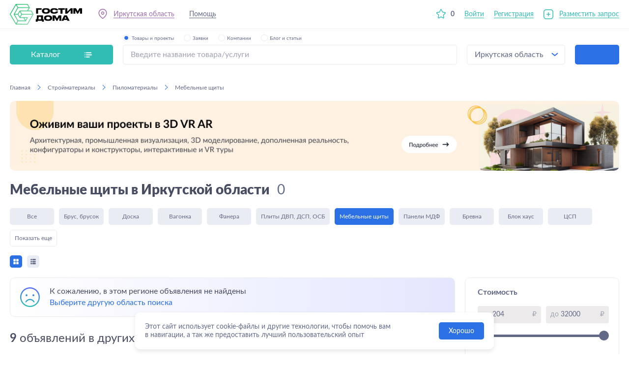

--- FILE ---
content_type: text/html; charset=utf-8
request_url: https://gostimdoma.ru/irkutskaya-oblast/stroimaterialy/pilomaterialy/mebelnye_schity
body_size: 24041
content:
<!DOCTYPE html><html lang="ru"><head><meta charSet="utf-8"/><meta content="width=device-width, user-scalable=no, initial-scale=1.0, maximum-scale=1.0, minimum-scale=1.0" name="viewport"/><title>Мебельные щиты в Иркутской области, цены от 204 руб. | GostimDoma</title><meta content="Мебельные щиты в Иркутской области, цены от 204 руб. | GostimDoma" property="og:title"/><meta content="Заказать услугу &quot;Мебельные щиты&quot; в Иркутской области. Выберите лучшее предложение среди 5 компаний на портале GostimDoma" name="description"/><meta content="Заказать услугу &quot;Мебельные щиты&quot; в Иркутской области. Выберите лучшее предложение среди 5 компаний на портале GostimDoma" property="og:description"/><meta content="мебельные щиты в Иркутской области, цены, фото, купить, компании, фирмы, объявления" name="keywords"/><meta content="мебельные щиты в Иркутской области, цены, фото, купить, компании, фирмы, объявления" property="og:keywords"/><meta content="all" name="robots"/><link href="https://gostimdoma.ru/irkutskaya-oblast/stroimaterialy/pilomaterialy/mebelnye_schity" rel="canonical"/><meta content="https://gostimdoma.ru/irkutskaya-oblast/stroimaterialy/pilomaterialy/mebelnye_schity" property="og:url"/><meta name="next-head-count" content="11"/><meta content="notranslate" name="google"/><meta content="CEBLX5iQXVyLXWln1wAYMEqvFZu_WBgSx1-b3ynSHP8" name="google-site-verification"/><meta content="ru" http-equiv="Content-Language"/><link href="/favicon.svg" rel="shortcut icon" sizes="any" type="image/svg+xml"/><link href="/favicon.ico" rel="icon" sizes="32x32" type="image/x-icon"/><link href="/favicon-16x16.png" rel="icon" sizes="16x16" type="image/png"/><link href="/apple-touch-icon.png" rel="apple-touch-icon" sizes="180x180"/><link href="/apple-touch-icon-precomposed.png" rel="apple-touch-icon-precomposed" sizes="180x180"/><meta content="/logo.jpg" property="og:image"/><link rel="preload" href="/_next/static/css/ee25055046041749.css" as="style"/><link rel="stylesheet" href="/_next/static/css/ee25055046041749.css" data-n-g=""/><link rel="preload" href="/_next/static/css/2dbc792e7275dab7.css" as="style"/><link rel="stylesheet" href="/_next/static/css/2dbc792e7275dab7.css" data-n-p=""/><link rel="preload" href="/_next/static/css/700dd520eb55e331.css" as="style"/><link rel="stylesheet" href="/_next/static/css/700dd520eb55e331.css" data-n-p=""/><link rel="preload" href="/_next/static/css/343b47a0ccbb1ec4.css" as="style"/><link rel="stylesheet" href="/_next/static/css/343b47a0ccbb1ec4.css" data-n-p=""/><link rel="preload" href="/_next/static/css/c801f792437caee5.css" as="style"/><link rel="stylesheet" href="/_next/static/css/c801f792437caee5.css" data-n-p=""/><noscript data-n-css=""></noscript><script defer="" nomodule="" src="/_next/static/chunks/polyfills-5cd94c89d3acac5f.js"></script><script src="/_next/static/chunks/webpack-cffecf1a7d836c09.js" defer=""></script><script src="/_next/static/chunks/framework-79bce4a3a540b080.js" defer=""></script><script src="/_next/static/chunks/main-02d79fe8c2a509ed.js" defer=""></script><script src="/_next/static/chunks/pages/_app-a644de1d96bc5ef5.js" defer=""></script><script src="/_next/static/chunks/1914-b97bf993b7a75a11.js" defer=""></script><script src="/_next/static/chunks/5344-26f717fc49b3880c.js" defer=""></script><script src="/_next/static/chunks/5406-65a7aac1d93b314d.js" defer=""></script><script src="/_next/static/chunks/1842-4767bbbf1b430a5f.js" defer=""></script><script src="/_next/static/chunks/9798-60dbb69fc63aa853.js" defer=""></script><script src="/_next/static/chunks/1058-77507143d65904c6.js" defer=""></script><script src="/_next/static/chunks/1267-b0c18c574f13ed13.js" defer=""></script><script src="/_next/static/chunks/5195-f2e060be147a809a.js" defer=""></script><script src="/_next/static/chunks/6940-c438feb6325c6e7a.js" defer=""></script><script src="/_next/static/chunks/2766-9503bb5fb8c5bae8.js" defer=""></script><script src="/_next/static/chunks/4098-8d9da82e7324571a.js" defer=""></script><script src="/_next/static/chunks/9626-0ae36b64db48ed87.js" defer=""></script><script src="/_next/static/chunks/1367-0050f53309a22a49.js" defer=""></script><script src="/_next/static/chunks/3137-0ff522605739ff3e.js" defer=""></script><script src="/_next/static/chunks/107-16e624f9d663112c.js" defer=""></script><script src="/_next/static/chunks/4590-856a074bafd5eea1.js" defer=""></script><script src="/_next/static/chunks/8319-df6f8e7bb74ebed8.js" defer=""></script><script src="/_next/static/chunks/538-967cdc9c9063915a.js" defer=""></script><script src="/_next/static/chunks/2144-e660463f206ac0ea.js" defer=""></script><script src="/_next/static/chunks/8064-c99dfdd0f0484f5c.js" defer=""></script><script src="/_next/static/chunks/pages/%5BlocationCode%5D/%5Bcategory1%5D/%5Bcategory2%5D/%5BproductOrCategory3%5D-fd687773fa27a5ac.js" defer=""></script><script src="/_next/static/mQiayW8vE0sBUd62QZtZG/_buildManifest.js" defer=""></script><script src="/_next/static/mQiayW8vE0sBUd62QZtZG/_ssgManifest.js" defer=""></script><script src="/_next/static/mQiayW8vE0sBUd62QZtZG/_middlewareManifest.js" defer=""></script></head><body><div id="__next" data-reactroot=""><div class="wrap_Du5mXd"><header class="header_Os626i"><div class="container_i4Si7A"><div class="grid_ObdtrY"><a class="logo_tj8cLp" href="/"></a><div class="menu_kWBhkP"><div class="left_Z-E4LX"><span class="geoLink_OrR0x4 item_eb2MSO link_KpsK3t"><div class="contPopover_9Ijn0a"><span class="under_eqB-Rm">Вся Россия</span><div class="anim_2ItekR anim_xAknYb slideUpMini_ovmf0o hide_gDqnGb"></div></div></span><a class="item_eb2MSO itemDesktop_BR8ZHu link_KpsK3t under_mBVDwJ" href="/support">Помощь</a></div></div></div></div><div class="burger_5Nh3tH burgerForChat_2GTCbN"><div class="item_XsEPVe"></div><div class="item_XsEPVe"></div><div class="item_XsEPVe"></div></div><div class="mobileOverlay_iK-sxv"></div><div class="wrap_hpdhVM mobileMenu_hnL-Ha" data-scroll=""><div class="close_69Uszg close_pfTLAy default_orNbCz"></div><div class="mobileTop_IBF-DU"></div><div class="mobileCont_PZ00IR" data-scroll=""><a class="linkButton_-Bahc0" href="/demand/new"><button class="button_m9plnk button_vf2n8W light_35wkK5 large_YEk0ly full_nvlKUP plus_67KARF" type="button">Разместить запрос</button></a><button class="button_m9plnk button_vf2n8W buttonProviders_zVZmJ9 light_35wkK5 large_YEk0ly full_nvlKUP" type="button">Подобрать поставщика</button><div class="linkItem_83ORrw"><span><a class="link-dark-no-under mobileLabel_tfGqRJ" href="/favorites">Избранное</a><span class="mobileNum_WwLbA4">0</span></span></div><div class="mobileLinks_4PMFFy"><a class="item_eb2MSO link-dark-no-under" href="/blog">Блог и статьи</a><a class="item_eb2MSO link-dark-no-under" href="/support">Помощь</a></div></div></div></header><main class="wrap_vxKOXX"><section class="wrap_PP5lU0"><div class="container_i4Si7A cont_u2RpY-"><div class="grid_it5Joc"><div class="catalog_dOpkYf"><div class="button_zWr6Zq"><span>Каталог</span><div class="ico_Z0yY0B"></div></div></div><form class="wrap_VFZMH2"><div class="top_YDonam"><div class="topWrap_0JZme9"><div class="topCont_oVrV8p"><div class="wrap_1BcBmO radio_g1oIOO active_8PDt5X"><input type="radio" checked="" class="input_QHTExT"/><div class="radio_cUJxY7"></div><div class="label_us-yQM">Товары и проекты</div></div><div class="wrap_1BcBmO radio_g1oIOO"><input type="radio" class="input_QHTExT"/><div class="radio_cUJxY7"></div><div class="label_us-yQM">Заявки</div></div><div class="wrap_1BcBmO radio_g1oIOO"><input type="radio" class="input_QHTExT"/><div class="radio_cUJxY7"></div><div class="label_us-yQM">Компании</div></div><div class="wrap_1BcBmO radio_g1oIOO"><input type="radio" class="input_QHTExT"/><div class="radio_cUJxY7"></div><div class="label_us-yQM">Блог и статьи</div></div></div></div></div><div class="form_vtiAFw"><div><div class="wrap_Lsymv5"><input type="text" autoComplete="off" class="input_48b4PM border_Ufdwz2" data-focus="false" placeholder="Введите название товара/услуги" value=""/></div></div><div class="select_c-33L5"><span>Вся Россия</span></div><button class="button_m9plnk button_cSNxDB blue_0g9A1q" type="submit"></button></div><div class="anim_2ItekR anim_pW2QS6 scaleInMini_MQiVLB hide_gDqnGb" style="transition-duration:100ms"></div></form></div></div></section><section class="page_oGlL0J"><div class="container_i4Si7A cont_u2RpY-"><div class="wrap_yTzPsa"><div class="cont_7lIBML" itemscope="" itemType="http://schema.org/BreadcrumbList"><div class="item_G4nDdT" itemProp="itemListElement" itemscope="" itemType="http://schema.org/ListItem"><a class="link_6zc4WW" itemProp="item" href="/"><span itemProp="name">Главная</span></a><span class="separator_4eS8-q"></span><meta content="1" itemProp="position"/></div><div class="item_G4nDdT" itemProp="itemListElement" itemscope="" itemType="http://schema.org/ListItem"><a class="link_6zc4WW" itemProp="item" href="/irkutskaya-oblast/stroimaterialy"><span itemProp="name">Стройматериалы</span></a><span class="separator_4eS8-q"></span><meta content="2" itemProp="position"/></div><div class="item_G4nDdT" itemProp="itemListElement" itemscope="" itemType="http://schema.org/ListItem"><a class="link_6zc4WW" itemProp="item" href="/irkutskaya-oblast/stroimaterialy/pilomaterialy"><span itemProp="name">Пиломатериалы</span></a><span class="separator_4eS8-q"></span><meta content="3" itemProp="position"/></div><div class="item_G4nDdT" itemProp="itemListElement" itemscope="" itemType="http://schema.org/ListItem"><span class="noLink_rw7HeW" itemProp="item">Мебельные щиты</span><meta content="4" itemProp="position"/></div></div><a class="back_-wsV8e back_ol5jkb link_6zc4WW" href="/irkutskaya-oblast/stroimaterialy/pilomaterialy"><span>Пиломатериалы</span></a></div><a class="banner_xQFP-Y" href="https://3d.gostimdoma.ru/?utm_source=osn_site_banner"></a><div name="h1"><h1>Мебельные щиты в Иркутской области<span class="grayHeader_Mw7hGZ ml_eAV-Rp">0</span></h1></div><div><div class="fantom_mnAYW1 hide_cuUtN-"></div><div class="wrap_RuObbN tabs_mh5kXX scrollMobile_9LFibj shadow_2xUpOV" data-tabs="true" style="margin-top:0"><div class="scroll_YaOZAG" data-scroll="true"><a class="tab_JuQX3D tab_4PvYxp aloneTab_RHcvxt" href="/irkutskaya-oblast/stroimaterialy/pilomaterialy">Все</a></div></div></div><div class="mb60last" itemscope="" itemType="http://schema.org/ItemList"><div class=""><div class="wrap_kQfzTZ top_beW9ay"><div class="cont_Lrln2u"><div class="wrapper_-YmzNk" data-catalog-buttons="true"><div class="fantom_zYvanY hide_Q0jt5z"></div><div class="wrap_EDcEVH" style="margin-top:0"><div class="icons_JR-HJE"><div class="buttons_llLfUu"><button class="button_Ov4Ga5 catalogButtons_lHGCxF buttonGrid_aS58gS active_9r-ptk"></button><button class="button_Ov4Ga5 catalogButtons_lHGCxF buttonList_CXP-Hd"></button></div><button class="button_Ov4Ga5 buttonFilter_0zjWnZ buttonFilter_2g1qkR buttonFilter_0zjWnZ active_9r-ptk">Фильтр</button></div></div></div></div></div></div><div class="columns_lexSJs"><div class="left_n6AuIz"><div><div class="productsList_OsYOAA" data-list="true"><div class="" style="height:auto;transition:all 200ms ease"><div class="wrap_ihR6sw wrap_ACCR40 nitice_KuRNwh" style="transition:all 200ms ease"><div class="ico_0Ke7hd" style="background-image:url(/_next/static/media/sad_smile\.757d7f65\.svg)"></div><span class="textWithIco_qUF-2Z">К сожалению, в этом регионе объявления не найдены<br/><span class="link">Выберите другую область поиска</span></span></div></div><div class="wrap_oaxgy5 grid_SZKpEt"></div></div></div></div><div class="right_VV8kz6"></div></div></div></div></section><div></div><div class="anim_2ItekR anim_7TCCCG slideUpScale_AqAgCd hide_gDqnGb"></div><div class="anim_2ItekR anim_xAknYb popoverWrap_iiHOru opacity_WO9Grp hide_gDqnGb"></div></main><footer class="footer_92jvsf"><div class="container_i4Si7A"><div class="wrap_mwpKxx"><div class="col_gDxSs-"><div class="label_SCBjMW header_8-dr58">Заказчикам</div><div class="content_e-xpLI links_8khlWE" style="height:0"><div class="accordionCont_YrM8J6"><a class="link_lJtuJp" href="/">Каталог товаров и услуг</a><a class="link_lJtuJp" href="/companies/">Каталог поставщиков</a><a class="link_lJtuJp" href="/page/o_portale">О портале</a><span class="link_lJtuJp">Разместить запрос</span><span class="link_lJtuJp">Подобрать поставщика</span></div></div></div><div class="col_gDxSs-"><div class="label_SCBjMW header_8-dr58">Поставщикам</div><div class="content_e-xpLI links_8khlWE" style="height:0"><div class="accordionCont_YrM8J6"><a class="link_lJtuJp" href="/demands">Каталог запросов заказчиков</a><a class="link_lJtuJp" href="/support/stranica_s_katalogom">Как создать страницу с каталогом</a><a class="link_lJtuJp" href="/support/vygruzka_kataloga">Как быстро выгрузить каталог</a><a class="link_lJtuJp" href="/page/dokumenty">Шаблоны договоров</a><a class="link_lJtuJp" href="/page/tarif_podpiski">Тарифы и подписки</a></div></div></div><div class="col_gDxSs-"><div class="label_SCBjMW header_8-dr58">Информация</div><div class="content_e-xpLI links_8khlWE" style="height:0"><div class="accordionCont_YrM8J6"><a class="link_lJtuJp" href="/blog">Блог</a><a class="link_lJtuJp" href="/page/polzovatelskoye_soglasheniye">Пользовательское соглашение</a><a class="link_lJtuJp" href="/page/usloviya_razmeshcheniya">Условия размещения</a><a class="link_lJtuJp" href="/support">Помощь</a><a class="link_lJtuJp" href="/page/politika_konfidentsialnosti">Политика конфеденциальности</a><a class="link_lJtuJp" href="https://3d.gostimdoma.ru/soglasie-na-reklamnuy-rassilku/">Согласие на получение рекламных рассылок</a></div></div></div><div class="right_Ae5dE6"><div class="skolkovo_SQ06WO"><a target="_blank" href="https://sk.ru/"><img alt="Сколково" loading="lazy" src="/_next/static/media/skolkovo.ec89ff76.svg"/></a></div><div class="social_ur5dmP"><span class="socialTitle_NEL2uH">Присоединяйтесь к нам!</span><div class="wrap_3NBf2w"><a class="item_9BLENq vk_fI0hv5" target="_blank" href="https://vk.com/gostimdoma"></a><a class="item_9BLENq youtube_uAOX03" target="_blank" href="https://www.youtube.com/channel/UCeWqK5i5gN3RqqLPoL_XlaQ"></a><a class="item_9BLENq telegram_Te5Jpc" target="_blank" href="https://t.me/gostimdoma"></a></div></div></div></div><div class="skolkovo_SQ06WO skolkovoMobile_tjggs9"><a target="_blank" href="https://sk.ru/"><img alt="Сколково" loading="lazy" src="/_next/static/media/skolkovo.ec89ff76.svg"/></a></div><div class="bottom_E69VfA"><a class="logo_tj8cLp logo_YN3Iqc dark_gN9Kiu" href="/"></a><span class="copyright_9O3HBy">© GostimDoma <!-- -->2026</span><span class="desc_Q16Ay7">Использование сайта, в том числе подача объявлений, означает согласие с<!-- --> <a class="linkBottom_HDabff" href="/page/polzovatelskoye_soglasheniye">пользовательским соглашением</a>. Оплачивая услуги на сайте, вы принимаете<!-- --> <a class="linkBottom_HDabff" href="/page/oferta">оферту</a>.</span></div></div></footer></div><div class="wrap_F9X5Li"><span class="item_7mpe7b"><div class="ico_b6mp1n ico1_0adoLi"></div><div class="title_fhsFk-">Каталог</div></span><a class="item_7mpe7b" href="/favorites"><div class="ico_b6mp1n ico2_e7gpFG"></div><div class="title_fhsFk-">Избранное</div></a><a class="item_7mpe7b middle_DdHNXM" href="/demand/new"><div class="ico_b6mp1n ico3_maKrR0"></div></a><a class="item_7mpe7b" href="/chat"><div class="ico_b6mp1n ico4_MWmgAL"></div><div class="title_fhsFk-">Чат</div></a><a class="item_7mpe7b" href="/my-demands"><div class="ico_b6mp1n ico5_9iKoP5"></div><div class="title_fhsFk-">Кабинет</div></a></div><div class="Toastify"></div></div><script id="__NEXT_DATA__" type="application/json">{"props":{"pageProps":{"route":"/[locationCode]/[category1]/[category2]/[productOrCategory3]","errorCode":null,"location":{"id":1238,"name":"Иркутская область","code":"irkutskaya-oblast","prepositional":"Иркутской области","fiasId":"6466c988-7ce3-45e5-8b97-90ae16cb1249","region":null},"catalog":{"services":[{"id":19,"name":"Заборы, ворота, окна, двери, лестницы","code":"okna_dveri_vorota","icon":"https://s3.timeweb.com/4120b076-upload-01/308/icon4.svg","hoveredIcon":"https://s3.timeweb.com/4120b076-upload-01/610/icon4_white.svg","children":[{"id":20,"name":"Двери","code":"dveri","icon":null,"hoveredIcon":null,"children":[{"id":303,"name":"Межкомнатные двери","code":"mezhkomnatnye_dveri","icon":null,"hoveredIcon":null,"children":[]},{"id":304,"name":"Входные двери","code":"vhodnye_dveri","icon":null,"hoveredIcon":null,"children":[]},{"id":305,"name":"Арки межкомнатные","code":"arki_mezhkomnatnye","icon":null,"hoveredIcon":null,"children":[]}]},{"id":21,"name":"Лестницы","code":"lestnicy","icon":null,"hoveredIcon":null,"children":[{"id":338,"name":"Балясины","code":"balyasiny","icon":null,"hoveredIcon":null,"children":[]},{"id":339,"name":"Ступени","code":"stupeni","icon":null,"hoveredIcon":null,"children":[]},{"id":340,"name":"Перила","code":"perila","icon":null,"hoveredIcon":null,"children":[]},{"id":341,"name":"Чердачные лестницы","code":"cherdachnye_lestnicy","icon":null,"hoveredIcon":null,"children":[]},{"id":342,"name":"Поручни","code":"poruchni","icon":null,"hoveredIcon":null,"children":[]},{"id":343,"name":"Подступенники","code":"podstupenniki","icon":null,"hoveredIcon":null,"children":[]},{"id":389,"name":"Деревянные лестницы","code":"derevyannye-lestnicy","icon":null,"hoveredIcon":null,"children":[]},{"id":390,"name":"Металлические лестницы","code":"metallicheskie_lestnicy","icon":null,"hoveredIcon":null,"children":[]},{"id":391,"name":"Комплектующие для лестниц","code":"komplektuyuschie_dlya_lestnic","icon":null,"hoveredIcon":null,"children":[]}]},{"id":22,"name":"Окна, стекло","code":"okna_steklo","icon":null,"hoveredIcon":null,"children":[{"id":308,"name":"Подоконники и отливы","code":"podokonniki_otlivy","icon":null,"hoveredIcon":null,"children":[]},{"id":352,"name":"Пластиковые окна","code":"plastikovye_okna","icon":null,"hoveredIcon":null,"children":[]},{"id":353,"name":"Деревянные окна","code":"derevyannye_okna","icon":null,"hoveredIcon":null,"children":[]},{"id":354,"name":"Мягкие окна","code":"myagkie_okna","icon":null,"hoveredIcon":null,"children":[]},{"id":355,"name":"Алюминиевые окна","code":"alyuminievye_okna","icon":null,"hoveredIcon":null,"children":[]},{"id":356,"name":"Раздвижные окна","code":"razdvizhnye_okna","icon":null,"hoveredIcon":null,"children":[]},{"id":357,"name":"Мансардное окно","code":"mansardnoe_okno","icon":null,"hoveredIcon":null,"children":[]},{"id":366,"name":"Решетки на окна","code":"reshetki_na_okna","icon":null,"hoveredIcon":null,"children":[]},{"id":367,"name":"Москитные сетки","code":"moskitnie_setki","icon":null,"hoveredIcon":null,"children":[]},{"id":368,"name":"Стекло","code":"Steklo","icon":null,"hoveredIcon":null,"children":[]},{"id":420,"name":"Шторы, жалюзи, оформление окон","code":"shtory_zhalyuzi_oformlenie_okon","icon":null,"hoveredIcon":null,"children":[]}]},{"id":23,"name":"Заборы, калитки, ворота","code":"zabory_kalitki_vorota","icon":null,"hoveredIcon":null,"children":[{"id":358,"name":"Заборный штакетник","code":"zabornyj_shtaketnik","icon":null,"hoveredIcon":null,"children":[]},{"id":359,"name":"Профнастил для забора","code":"profnastil_dlya_zabora","icon":null,"hoveredIcon":null,"children":[]},{"id":360,"name":"Ворота и калитки","code":"vorota_kalitki","icon":null,"hoveredIcon":null,"children":[]},{"id":361,"name":"Столбы заборные","code":"stolby_zabornye","icon":null,"hoveredIcon":null,"children":[]},{"id":362,"name":"Забор жалюзи","code":"zabor_zhalyuzi","icon":null,"hoveredIcon":null,"children":[]},{"id":363,"name":"Заборные секции, сетки","code":"zabornye_sekcii_setki","icon":null,"hoveredIcon":null,"children":[]},{"id":364,"name":"Колпаки, крышки, доборы","code":"kolpaki_krishki_dobory","icon":null,"hoveredIcon":null,"children":[]},{"id":365,"name":"Комплектующие для ворот и заборов","code":"komplektuyushie_dlya_vorot_zaborov","icon":null,"hoveredIcon":null,"children":[]},{"id":427,"name":"Каменные заборы","code":"kamennye_zabory","icon":null,"hoveredIcon":null,"children":[]}]},{"id":24,"name":"Рольставни, роллеты","code":"rolstavni_rollety","icon":null,"hoveredIcon":null,"children":[]},{"id":306,"name":"Комплектующие для окон и дверей","code":"komplektuyuschie_dlya_okon_i_dverey","icon":null,"hoveredIcon":null,"children":[{"id":25,"name":"Фурнитура для дверей","code":"furnitura_dlya_dverey","icon":null,"hoveredIcon":null,"children":[]},{"id":302,"name":"Замки","code":"zamki","icon":null,"hoveredIcon":null,"children":[]},{"id":307,"name":"Фурнитура для окон","code":"furnitura_dlya_okon","icon":null,"hoveredIcon":null,"children":[]}]}]},{"id":26,"name":"Отделочные материалы","code":"otdelocnye_materialy","icon":"https://s3.timeweb.com/4120b076-upload-01/310/icon6.svg","hoveredIcon":"https://s3.timeweb.com/4120b076-upload-01/311/icon6_white.svg","children":[{"id":27,"name":"Лакокрасочные материалы","code":"lakokrasocnye_materialy","icon":null,"hoveredIcon":null,"children":[{"id":253,"name":"Растворители и спецсредства","code":"rastvoriteli_i_specsredstva","icon":null,"hoveredIcon":null,"children":[]},{"id":254,"name":"Клей","code":"kley","icon":null,"hoveredIcon":null,"children":[]},{"id":309,"name":"Краски","code":"kraski","icon":null,"hoveredIcon":null,"children":[]},{"id":310,"name":"Грунтовки","code":"gruntovki","icon":null,"hoveredIcon":null,"children":[]},{"id":311,"name":"Эмали","code":"yemali","icon":null,"hoveredIcon":null,"children":[]},{"id":312,"name":"Лаки, масла, морилки","code":"laki_masla_morilki","icon":null,"hoveredIcon":null,"children":[]},{"id":313,"name":"Прочие лакокрасочные материалы","code":"prochie_lakokrasochnye_materialy","icon":null,"hoveredIcon":null,"children":[]},{"id":331,"name":"Антисептики и пропитки","code":"antiseptiki_propitki","icon":null,"hoveredIcon":null,"children":[]},{"id":337,"name":"Промышленная химия","code":"promishlennaya_himiya","icon":null,"hoveredIcon":null,"children":[]}]},{"id":28,"name":"Напольные покрытия","code":"napolnye_pokrytiya","icon":null,"hoveredIcon":null,"children":[{"id":314,"name":"Линолеум","code":"linoleum","icon":null,"hoveredIcon":null,"children":[]},{"id":315,"name":"Ламинат, паркет","code":"laminat_parket","icon":null,"hoveredIcon":null,"children":[]},{"id":316,"name":"Ковролин","code":"kovrolin","icon":null,"hoveredIcon":null,"children":[]},{"id":317,"name":"Террасная доска","code":"terrasnaya_doska","icon":null,"hoveredIcon":null,"children":[]},{"id":318,"name":"Грязезащитные покрытия","code":"gryazezaschitnye_pokrytiya","icon":null,"hoveredIcon":null,"children":[]},{"id":319,"name":"Подложка для напольных покрытий","code":"podlozhka_dlya_napolnyh_pokrytiy","icon":null,"hoveredIcon":null,"children":[]},{"id":320,"name":"Плинтуса и прочие комплектующие","code":"plintusa_i_prochie_komplektuyuschie","icon":null,"hoveredIcon":null,"children":[]},{"id":321,"name":"Резиновые покрытия","code":"rezinovye_pokrytiya","icon":null,"hoveredIcon":null,"children":[]},{"id":322,"name":"Искусственная трава","code":"iskusstvennaya_trava","icon":null,"hoveredIcon":null,"children":[]},{"id":383,"name":"Прочие напольные покрытия","code":"prochie_napolnye_pokrytiya","icon":null,"hoveredIcon":null,"children":[]}]},{"id":29,"name":"Плитка и камни","code":"plitka_i_kamni","icon":null,"hoveredIcon":null,"children":[]},{"id":30,"name":"Потолки","code":"potolki","icon":null,"hoveredIcon":null,"children":[]},{"id":31,"name":"Обои","code":"oboi","icon":null,"hoveredIcon":null,"children":[]},{"id":32,"name":"Лепнина","code":"lepnina","icon":null,"hoveredIcon":null,"children":[]},{"id":33,"name":"Панели ПВХ","code":"paneli_pvx","icon":null,"hoveredIcon":null,"children":[]},{"id":35,"name":"Декоративные покрытия","code":"dekorativnye_pokrytiya","icon":null,"hoveredIcon":null,"children":[]}]},{"id":36,"name":"Стройматериалы","code":"stroimaterialy","icon":"https://s3.timeweb.com/4120b076-upload-01/306/icon5.svg","hoveredIcon":"https://s3.timeweb.com/4120b076-upload-01/307/icon5_white.svg","children":[{"id":37,"name":"Армирующие материалы","code":"armiruyushhie_materialy","icon":null,"hoveredIcon":null,"children":[]},{"id":38,"name":"Бетон, ЖБИ","code":"beton_zbi","icon":null,"hoveredIcon":null,"children":[{"id":344,"name":"Блоки ФБС","code":"bloki_fbs","icon":null,"hoveredIcon":null,"children":[]},{"id":345,"name":"Бетон и растворы","code":"beton_i_rastvory","icon":null,"hoveredIcon":null,"children":[]},{"id":346,"name":"Плиты перекрытия","code":"plity_perekrytiya","icon":null,"hoveredIcon":null,"children":[]},{"id":347,"name":"Перемычки","code":"peremychki","icon":null,"hoveredIcon":null,"children":[]},{"id":348,"name":"Прогоны","code":"progony","icon":null,"hoveredIcon":null,"children":[]},{"id":349,"name":"Элементы колодца","code":"elementy_kolodca","icon":null,"hoveredIcon":null,"children":[]},{"id":350,"name":"Опорные плиты и подушки","code":"opornye_plity_i_podushki","icon":null,"hoveredIcon":null,"children":[]},{"id":351,"name":"ЖБ сваи","code":"zhb_svai","icon":null,"hoveredIcon":null,"children":[]},{"id":382,"name":"Дорожные плиты","code":"dorozhnye_plity","icon":null,"hoveredIcon":null,"children":[]},{"id":384,"name":"Железобетонные опоры ЛЭП","code":"zhelezobetonnye_opory_lep","icon":null,"hoveredIcon":null,"children":[]},{"id":385,"name":"Лотки железобетонные","code":"lotki_zhelezobetonnye","icon":null,"hoveredIcon":null,"children":[]},{"id":386,"name":"Лестничные марши и ступени","code":"lestnichnye_marshi_i_stupeni","icon":null,"hoveredIcon":null,"children":[]},{"id":387,"name":"Заборы и элементы заборов ЖБ","code":"zabory_elementy_zaborov_zb","icon":null,"hoveredIcon":null,"children":[]},{"id":388,"name":"Трубы железобетонные","code":"truby_zhelezobetonnye","icon":null,"hoveredIcon":null,"children":[]},{"id":400,"name":"Железобетонные изделия, общее","code":"zhelezobetonnye_izdeliya_obschee","icon":null,"hoveredIcon":null,"children":[]}]},{"id":39,"name":"Геоматериалы","code":"geomaterialy","icon":null,"hoveredIcon":null,"children":[]},{"id":40,"name":"Крепежи","code":"krepezi","icon":null,"hoveredIcon":null,"children":[{"id":266,"name":"Скобяные изделия","code":"skobyanye_izdeliya","icon":null,"hoveredIcon":null,"children":[]},{"id":271,"name":"Метизы","code":"metizy","icon":null,"hoveredIcon":null,"children":[]},{"id":272,"name":"Хомуты","code":"homuty","icon":null,"hoveredIcon":null,"children":[]},{"id":273,"name":"Скобы, заклепки","code":"skoby_zaklepki","icon":null,"hoveredIcon":null,"children":[]},{"id":274,"name":"Монтажные и клейкие ленты","code":"montazhnye_i_kleykie_lenty","icon":null,"hoveredIcon":null,"children":[]},{"id":275,"name":"Мебельный крепеж","code":"mebelnyy_krepezh","icon":null,"hoveredIcon":null,"children":[]},{"id":276,"name":"Такелаж","code":"takelazh","icon":null,"hoveredIcon":null,"children":[]},{"id":277,"name":"Специальный крепеж","code":"specialnyy_krepezh","icon":null,"hoveredIcon":null,"children":[]},{"id":369,"name":"Анкера","code":"ankera","icon":null,"hoveredIcon":null,"children":[]},{"id":370,"name":"Дюбели","code":"dyubeli","icon":null,"hoveredIcon":null,"children":[]}]},{"id":41,"name":"Кровельные материалы","code":"krovelnye_materialy","icon":null,"hoveredIcon":null,"children":[{"id":332,"name":"Рулонная кровля","code":"rulonnye-materialy","icon":null,"hoveredIcon":null,"children":[]},{"id":333,"name":"Профнастил","code":"profnastil","icon":null,"hoveredIcon":null,"children":[]},{"id":334,"name":"Снегозадержатели","code":"sistemy-snegozaderzhaniya","icon":null,"hoveredIcon":null,"children":[]},{"id":335,"name":"Водосточные системы","code":"sistemy-vodostoka","icon":null,"hoveredIcon":null,"children":[]},{"id":336,"name":"Черепица","code":"cherepitsa","icon":null,"hoveredIcon":null,"children":[]},{"id":392,"name":"Шифер","code":"shifer","icon":null,"hoveredIcon":null,"children":[]},{"id":393,"name":"Доборные элементы кровли","code":"dobornye_yelementy_krovli","icon":null,"hoveredIcon":null,"children":[]},{"id":394,"name":"Кровельная вентиляция","code":"krovelnaya_ventilyaciya","icon":null,"hoveredIcon":null,"children":[]},{"id":395,"name":"Козырьки","code":"kozyrki","icon":null,"hoveredIcon":null,"children":[]},{"id":396,"name":"Битумные кровельные листы, ондулин","code":"bitumnye_krovelnye_listy_ondulin","icon":null,"hoveredIcon":null,"children":[]}]},{"id":42,"name":"Пиломатериалы","code":"pilomaterialy","icon":null,"hoveredIcon":null,"children":[{"id":34,"name":"Панели МДФ","code":"paneli_mdf","icon":null,"hoveredIcon":null,"children":[]},{"id":290,"name":"Брус, брусок","code":"brus_brusok","icon":null,"hoveredIcon":null,"children":[]},{"id":291,"name":"Доска","code":"doska","icon":null,"hoveredIcon":null,"children":[]},{"id":292,"name":"Вагонка","code":"vagonka","icon":null,"hoveredIcon":null,"children":[]},{"id":293,"name":"Фанера","code":"fanera","icon":null,"hoveredIcon":null,"children":[]},{"id":294,"name":"Плиты ДВП, ДСП, ОСБ","code":"plity_dvp_dsp_osb","icon":null,"hoveredIcon":null,"children":[]},{"id":295,"name":"Бревна","code":"brevna","icon":null,"hoveredIcon":null,"children":[]},{"id":296,"name":"Мебельные щиты","code":"mebelnye_schity","icon":null,"hoveredIcon":null,"children":[]},{"id":297,"name":"Блок хаус","code":"blok_haus","icon":null,"hoveredIcon":null,"children":[]},{"id":298,"name":"Погонажные изделия","code":"pogonazhnye_izdeliya","icon":null,"hoveredIcon":null,"children":[]},{"id":300,"name":"Деревянные отходы и б/у","code":"derevyannye_othody","icon":null,"hoveredIcon":null,"children":[]},{"id":323,"name":"Имитация бруса","code":"imitatsiya-brusa","icon":null,"hoveredIcon":null,"children":[]},{"id":324,"name":"ЦСП","code":"tssp","icon":null,"hoveredIcon":null,"children":[]},{"id":326,"name":"Шпон","code":"shpon","icon":null,"hoveredIcon":null,"children":[]}]},{"id":43,"name":"Сыпучие материалы","code":"sypucie_materialy","icon":null,"hoveredIcon":null,"children":[]},{"id":44,"name":"Утепление и изоляция","code":"uteplenie_i_izolyaciya","icon":null,"hoveredIcon":null,"children":[{"id":268,"name":"Гидроизоляция","code":"gidroizolyaciya","icon":null,"hoveredIcon":null,"children":[]},{"id":269,"name":"Теплоизоляция","code":"teploizolyaciya","icon":null,"hoveredIcon":null,"children":[]},{"id":270,"name":"Шумоизоляция","code":"shumoizolyaciya","icon":null,"hoveredIcon":null,"children":[]}]},{"id":45,"name":"Фасадные системы","code":"fasadnye_sistemy","icon":null,"hoveredIcon":null,"children":[]},{"id":46,"name":"Сухие строительные смеси","code":"suxie_stroitelnye_smesi","icon":null,"hoveredIcon":null,"children":[]},{"id":172,"name":"Сваи винтовые","code":"svai","icon":null,"hoveredIcon":null,"children":[]},{"id":179,"name":"Огнебиозащитные составы","code":"ognebiozaschita_sostav","icon":null,"hoveredIcon":null,"children":[]},{"id":182,"name":"Полимерные материалы","code":"polimernye_materialy","icon":null,"hoveredIcon":null,"children":[]},{"id":194,"name":"Кирпич, камень, блоки","code":"kirpich_kamen","icon":null,"hoveredIcon":null,"children":[{"id":371,"name":"Кирпич","code":"kirpich","icon":null,"hoveredIcon":null,"children":[]},{"id":373,"name":"Керамические блоки","code":"keramicheskie_bloki","icon":null,"hoveredIcon":null,"children":[]},{"id":374,"name":"Газобетонные блоки","code":"gazobetonnye_bloki","icon":null,"hoveredIcon":null,"children":[]},{"id":375,"name":"Газосиликатные блоки","code":"gazosilikatnye_bloki","icon":null,"hoveredIcon":null,"children":[]},{"id":376,"name":"Арболитовые блоки","code":"arbolitovye_bloki","icon":null,"hoveredIcon":null,"children":[]},{"id":377,"name":"Декоративный камень","code":"dekorativnyy_kamen","icon":null,"hoveredIcon":null,"children":[]},{"id":378,"name":"Теплоблоки","code":"teplobloki","icon":null,"hoveredIcon":null,"children":[]},{"id":379,"name":"Полистиролбетонные блоки","code":"polistirolbetonnye_bloki","icon":null,"hoveredIcon":null,"children":[]},{"id":380,"name":"Керамзитобетонные блоки","code":"keramzitobetonnye_bloki","icon":null,"hoveredIcon":null,"children":[]},{"id":397,"name":"Пеноблоки","code":"penobloki","icon":null,"hoveredIcon":null,"children":[]},{"id":398,"name":"Прочие строительные блоки","code":"prochie_stroitelnye_bloki","icon":null,"hoveredIcon":null,"children":[]}]},{"id":197,"name":"Трубы","code":"truby","icon":null,"hoveredIcon":null,"children":[{"id":278,"name":"Гофрированные трубы","code":"gofrirovannye_truby","icon":null,"hoveredIcon":null,"children":[]},{"id":279,"name":"Полиэтиленовые трубы ПЭ, ПНД","code":"poliyetilenovye_truby","icon":null,"hoveredIcon":null,"children":[]},{"id":280,"name":"Металлические трубы","code":"metallicheskie_truby","icon":null,"hoveredIcon":null,"children":[]},{"id":281,"name":"Композитные трубы","code":"kompozitnye_truby","icon":null,"hoveredIcon":null,"children":[]},{"id":282,"name":"Профильные трубы","code":"profilnye_truby","icon":null,"hoveredIcon":null,"children":[]},{"id":283,"name":"Фитинги для труб","code":"fitingi_dlya_trub","icon":null,"hoveredIcon":null,"children":[]},{"id":284,"name":"Изоляция для труб","code":"izolyaciya_dlya_trub","icon":null,"hoveredIcon":null,"children":[]},{"id":301,"name":"Арматура трубопроводная","code":"armatura_truboprovodnaya","icon":null,"hoveredIcon":null,"children":[]}]},{"id":225,"name":"Общестроительные материалы","code":"obschestroitelnye_materialy","icon":null,"hoveredIcon":null,"children":[{"id":226,"name":"Гипсокартон","code":"gipsokarton","icon":null,"hoveredIcon":null,"children":[]},{"id":227,"name":"Профили","code":"profili","icon":null,"hoveredIcon":null,"children":[]},{"id":228,"name":"Брусчатка, тротуарная плитка","code":"brushatka","icon":null,"hoveredIcon":null,"children":[]},{"id":372,"name":"Гипсовые плиты","code":"gipsovye_plity","icon":null,"hoveredIcon":null,"children":[]},{"id":381,"name":"Бордюрный камень","code":"bordyurnyy_kamen","icon":null,"hoveredIcon":null,"children":[]},{"id":421,"name":"Фиксаторы для арматуры","code":"fiksatory_dlya_armatury","icon":null,"hoveredIcon":null,"children":[]}]},{"id":247,"name":"Металл и металлические изделия","code":"metall_i_metallicheskie_izdeliya","icon":null,"hoveredIcon":null,"children":[]}]},{"id":65,"name":"Инструменты и оборудование","code":"instrumenty_i_oborudovanie","icon":"https://s3.timeweb.com/4120b076-upload-01/312/icon7.svg","hoveredIcon":"https://s3.timeweb.com/4120b076-upload-01/313/icon7_white.svg","children":[{"id":66,"name":"Измерительный инструмент","code":"izmeritelnyi_instrument","icon":null,"hoveredIcon":null,"children":[]},{"id":67,"name":"Малярно-штукатурный инструмент","code":"malyarno_stukaturnyi_instrument","icon":null,"hoveredIcon":null,"children":[]},{"id":68,"name":"Промышленное оборудование","code":"promyslennoe_oborudovanie","icon":null,"hoveredIcon":null,"children":[]},{"id":69,"name":"Электроинструмент","code":"elektroinstrument","icon":null,"hoveredIcon":null,"children":[]},{"id":70,"name":"Расходные материалы для строительного оборудования","code":"rasxodnye_materialy_dlya_stroitelnogo_oborudovaniya","icon":null,"hoveredIcon":null,"children":[]},{"id":76,"name":"Металлообрабатывающее оборудование","code":"metalloobrabatyvayushhee_oborudovanie","icon":null,"hoveredIcon":null,"children":[]},{"id":78,"name":"Оборудование для производства строительных материалов","code":"oborudovanie_dlya_proizvodstva_stroitelnyx_materialov","icon":null,"hoveredIcon":null,"children":[]},{"id":80,"name":"Упаковочное оборудование","code":"upakovocnoe_oborudovanie","icon":null,"hoveredIcon":null,"children":[]},{"id":82,"name":"Деревообрабатывающее оборудование","code":"derevoobrabatyvayushhee_oborudovanie","icon":null,"hoveredIcon":null,"children":[]},{"id":87,"name":"Расходники для инструмента, общее","code":"rasxodniki_dlya_instrumenta_obshhee","icon":null,"hoveredIcon":null,"children":[]},{"id":112,"name":"Сварочное оборудование","code":"svarocnoe_oborudovanie","icon":null,"hoveredIcon":null,"children":[]},{"id":113,"name":"Компрессоры","code":"kompressory","icon":null,"hoveredIcon":null,"children":[]},{"id":114,"name":"Станки","code":"stanki","icon":null,"hoveredIcon":null,"children":[]},{"id":116,"name":"Леса и другие конструкции для ремонтно-строительных работ","code":"lesa_i_drugie_konstrukcii_dlya_remontno_stroitelnyx_rabot","icon":null,"hoveredIcon":null,"children":[]},{"id":117,"name":"Оборудование для бетонных работ","code":"oborudovanie_dlya_betonnyx_rabot","icon":null,"hoveredIcon":null,"children":[]},{"id":118,"name":"Техника для земляных, дорожных работ","code":"tehnika_dlya_zemlyanyx__dorozhnyh_rabot","icon":null,"hoveredIcon":null,"children":[]},{"id":121,"name":"Малярное оборудование","code":"malyarnoe_oborudovanie","icon":null,"hoveredIcon":null,"children":[]},{"id":122,"name":"Геодезическое оборудование","code":"geodeziceskoe_oborudovanie","icon":null,"hoveredIcon":null,"children":[]},{"id":123,"name":"Лифтовое оборудование","code":"liftovoe_oborudovanie","icon":null,"hoveredIcon":null,"children":[]},{"id":124,"name":"Машины и оборудование для отделочных и кровельных работ","code":"masiny_i_oborudovanie_dlya_otdelocnyx_i_krovelnyx_rabot","icon":null,"hoveredIcon":null,"children":[]},{"id":125,"name":"Оборудование для устройства пола","code":"oborudovanie_dlya_ustroistva_pola","icon":null,"hoveredIcon":null,"children":[]},{"id":136,"name":"Электромонтажный инструмент","code":"elektromontaznyi_instrument","icon":null,"hoveredIcon":null,"children":[]},{"id":145,"name":"Сантехнический инструмент","code":"santexniceskii_instrument","icon":null,"hoveredIcon":null,"children":[]},{"id":183,"name":"Опоры освещения","code":"opory_osvesheniya","icon":null,"hoveredIcon":null,"children":[]},{"id":189,"name":"Средства индивидуальной защиты","code":"siz","icon":null,"hoveredIcon":null,"children":[]},{"id":208,"name":"Грузоподъемная техника и оборудование","code":"gruzopodemnaya_tehnika_i_oborudovanie","icon":null,"hoveredIcon":null,"children":[]},{"id":209,"name":"Зажимной инструмент","code":"zazhim","icon":null,"hoveredIcon":null,"children":[]},{"id":229,"name":"Ручной инструмент","code":"ruchnoy_instrument","icon":null,"hoveredIcon":null,"children":[]},{"id":231,"name":"Прочий инструмент и оборудование","code":"prochij_instrument_oborudovanie","icon":null,"hoveredIcon":null,"children":[]},{"id":244,"name":"Генераторы","code":"generatory","icon":null,"hoveredIcon":null,"children":[]},{"id":438,"name":"Контейнеры для мусора и отходов","code":"konteynery_dlya_musora_i_othodov","icon":null,"hoveredIcon":null,"children":[]}]},{"id":147,"name":"Дома и бани","code":"stroitelstvo_domov_ban","icon":"https://s3.timeweb.com/4120b076-upload-01/302/icon2.svg","hoveredIcon":"https://s3.timeweb.com/4120b076-upload-01/2607/icon2_white.svg","children":[{"id":149,"name":"Индивидуальное проектирование","code":"individualnoe_proektirovanie","icon":null,"hoveredIcon":null,"children":[{"id":152,"name":"Разработка проектов домов и бань","code":"proektirovanie_domov_i_kottedzhej","icon":null,"hoveredIcon":null,"children":[]},{"id":154,"name":"Проектирование инженерных систем частного дома","code":"proektirovanie_inzhenernyh_sistem_chastnogo_doma","icon":null,"hoveredIcon":null,"children":[]},{"id":174,"name":"BIM-проектирование","code":"bim_proektirovanie","icon":null,"hoveredIcon":null,"children":[]},{"id":188,"name":"Консультативные и инженерные услуги в области архитектуры","code":"konsultacii","icon":null,"hoveredIcon":null,"children":[]}]},{"id":150,"name":"Услуги строительства","code":"uslugi_stroitelstva","icon":null,"hoveredIcon":null,"children":[{"id":155,"name":"Строительство частных домов","code":"stroitelstvo_chastnyh_domov","icon":null,"hoveredIcon":null,"children":[]},{"id":156,"name":"Строительство бань","code":"stroitelstvo_ban","icon":null,"hoveredIcon":null,"children":[]},{"id":157,"name":"Устройство фундамента","code":"ustrojstvo_fundamenta","icon":null,"hoveredIcon":null,"children":[]},{"id":162,"name":"Возведение стен","code":"vozvedenie_sten","icon":null,"hoveredIcon":null,"children":[]},{"id":163,"name":"Благоустройство","code":"blagoustroistvo","icon":null,"hoveredIcon":null,"children":[]},{"id":164,"name":"Монтаж инженерных систем","code":"montazh_inzhenernyh_sistem","icon":null,"hoveredIcon":null,"children":[]},{"id":165,"name":"Ремонт и отделка","code":"remont_i_otdelka","icon":null,"hoveredIcon":null,"children":[]},{"id":166,"name":"Устройство кровли","code":"ustroistvo_krovly","icon":null,"hoveredIcon":null,"children":[]},{"id":167,"name":"Геодезические услуги","code":"geodezicheskie_uslugi","icon":null,"hoveredIcon":null,"children":[]},{"id":168,"name":"Услуги гидроизоляции домов и бань","code":"uslugi_gidroizolycii_domov_ban","icon":null,"hoveredIcon":null,"children":[]},{"id":177,"name":"Строительно-монтажные работы","code":"smr","icon":null,"hoveredIcon":null,"children":[]},{"id":178,"name":"Мелкий ремонт","code":"melkii_remont","icon":null,"hoveredIcon":null,"children":[]},{"id":181,"name":"Строительство печей, каминов, барбекю","code":"pechi_kaminy","icon":null,"hoveredIcon":null,"children":[]},{"id":184,"name":"Ландшафтный дизайн","code":"landshaft","icon":null,"hoveredIcon":null,"children":[]},{"id":192,"name":"Инженерные работы","code":"inzhenernye_raboty","icon":null,"hoveredIcon":null,"children":[]},{"id":196,"name":"Фасадные работы","code":"fasadnye_raboty","icon":null,"hoveredIcon":null,"children":[]},{"id":237,"name":"Строительство беседок, гаражей и малых сооружений","code":"stroitelstvo_besedok_i_malyh_sooruzheniy","icon":null,"hoveredIcon":null,"children":[]},{"id":245,"name":"Земляные и буровые работы","code":"zemlyanye_i_burovye_raboty","icon":null,"hoveredIcon":null,"children":[]},{"id":251,"name":"Демонтаж зданий и конструкций","code":"demontazh_zdaniy_i_konstrukciy","icon":null,"hoveredIcon":null,"children":[]},{"id":255,"name":"Теплоизоляционные работы","code":"teploizolyacionnye-raboty","icon":null,"hoveredIcon":null,"children":[]}]}]},{"id":148,"name":"Другие услуги","code":"stroitelnie_uslugi","icon":"https://s3.timeweb.com/4120b076-upload-01/304/icon3.svg","hoveredIcon":"https://s3.timeweb.com/4120b076-upload-01/305/icon3_white.svg","children":[{"id":169,"name":"Транспортные услуги и спецтехника","code":"transportnie_uslugi_spectehnika","icon":null,"hoveredIcon":null,"children":[{"id":180,"name":"Контейнеры","code":"containery","icon":null,"hoveredIcon":null,"children":[]},{"id":186,"name":"Продажа спецтехники","code":"prodazha_spectehniki","icon":null,"hoveredIcon":null,"children":[]},{"id":195,"name":"Аренда строительной техники","code":"arenda_techniki","icon":null,"hoveredIcon":null,"children":[]}]},{"id":170,"name":"Строительство коммерческой недвижимости","code":"stroitelystvo-kommercheskoi-nedvizhimosti","icon":null,"hoveredIcon":null,"children":[]},{"id":171,"name":"Проектирование, документация, технадзор","code":"proektirovanir-i-documentaciya","icon":null,"hoveredIcon":null,"children":[{"id":201,"name":"Проектирование зданий и сооружений","code":"proektirovanie-zdaniy-i-soorugheniy","icon":null,"hoveredIcon":null,"children":[]},{"id":248,"name":"Обследование, технадзор зданий и сооружений","code":"obsledovanie_tehnadzor_zdanii_i_sooruzhenii","icon":null,"hoveredIcon":null,"children":[]},{"id":249,"name":"Разработка технической документации","code":"razrabotka_tehnicheskoj_dokumentatsii","icon":null,"hoveredIcon":null,"children":[]}]},{"id":176,"name":"Реконструкция и реставрация зданий и сооружений","code":"rekonstrukciia_zdanii","icon":null,"hoveredIcon":null,"children":[]},{"id":185,"name":"Дизайн интерьера","code":"design_interior","icon":null,"hoveredIcon":null,"children":[]},{"id":198,"name":"Экологическое сопровождение","code":"ecosoprovozhdenie","icon":null,"hoveredIcon":null,"children":[]},{"id":199,"name":"Вступление в СРО","code":"sro","icon":null,"hoveredIcon":null,"children":[]},{"id":203,"name":"Ремонт и отделка коммерческих помещений","code":"remont-i-otdelka-pomeschenyi","icon":null,"hoveredIcon":null,"children":[]},{"id":204,"name":"Устройство наливных промышленных полов","code":"ustroystvo-nalivnyh-promyshlennyh-polov","icon":null,"hoveredIcon":null,"children":[]},{"id":238,"name":"Модульные и мобильные здания","code":"modulnye_i_mobilnye_zdaniya","icon":null,"hoveredIcon":null,"children":[]},{"id":252,"name":"Изготовление мебели на заказ","code":"mebel_na_zakaz","icon":null,"hoveredIcon":null,"children":[]}]},{"id":212,"name":"Инженерные системы","code":"inzhenernye_sistemy","icon":"https://s3.timeweb.com/4120b076-upload-01/296738/Frame-606.svg","hoveredIcon":"https://s3.timeweb.com/4120b076-upload-01/296739/Frame-607.svg","children":[{"id":173,"name":"Теплые полы","code":"teplye_poly","icon":null,"hoveredIcon":null,"children":[]},{"id":210,"name":"Кондиционеры и вентиляция","code":"ventilyacia","icon":null,"hoveredIcon":null,"children":[{"id":285,"name":"Элементы вентиляционного оборудования","code":"yelementy_ventilyacionnogo_oborudovaniya","icon":null,"hoveredIcon":null,"children":[]},{"id":286,"name":"Кондиционеры бытовые","code":"kondicionery_bytovye","icon":null,"hoveredIcon":null,"children":[]},{"id":287,"name":"Вентиляционные системы","code":"ventilyacionnye_sistemy","icon":null,"hoveredIcon":null,"children":[]},{"id":288,"name":"Вентиляторы и обработка воздуха","code":"ventilyatory_i_obrabotka_vozduha","icon":null,"hoveredIcon":null,"children":[]},{"id":289,"name":"Промышленные кондиционеры","code":"promyshlennye_kondicionery","icon":null,"hoveredIcon":null,"children":[]}]},{"id":213,"name":"Безопасность","code":"bezopasnost","icon":null,"hoveredIcon":null,"children":[{"id":220,"name":"Системы охраны","code":"systemy_ohrany","icon":null,"hoveredIcon":null,"children":[]},{"id":221,"name":"Системы контроля и управления доступом","code":"skud","icon":null,"hoveredIcon":null,"children":[]},{"id":222,"name":"Системы видеонаблюдения","code":"videonabludenie","icon":null,"hoveredIcon":null,"children":[]},{"id":223,"name":"Системы умного дома","code":"umnyi_dom","icon":null,"hoveredIcon":null,"children":[]},{"id":224,"name":"Системы пожаротушения","code":"systemy_pozharotusheniya","icon":null,"hoveredIcon":null,"children":[]}]},{"id":214,"name":"Системы отопления","code":"systemy_otopleniya","icon":null,"hoveredIcon":null,"children":[{"id":216,"name":"Обогреватели","code":"obogrevateli","icon":null,"hoveredIcon":null,"children":[]},{"id":217,"name":"Радиаторы","code":"radiatory","icon":null,"hoveredIcon":null,"children":[]},{"id":218,"name":"Котлы, бойлеры, водонагреватели","code":"kotly","icon":null,"hoveredIcon":null,"children":[]},{"id":262,"name":"Камины и печи","code":"kaminy_i_pechi","icon":null,"hoveredIcon":null,"children":[]},{"id":422,"name":"Полотенцесушители","code":"polotencesushiteli","icon":null,"hoveredIcon":null,"children":[]}]},{"id":215,"name":"Сантехника и санфаянс","code":"santehnika","icon":null,"hoveredIcon":null,"children":[{"id":191,"name":"Все для ванной комнаты","code":"vannaya","icon":null,"hoveredIcon":null,"children":[]},{"id":239,"name":"Водоснабжение и водоотведение","code":"vodosnabzhenie_i_vodootvedenie","icon":null,"hoveredIcon":null,"children":[]},{"id":240,"name":"Канализация","code":"kanalizaciya","icon":null,"hoveredIcon":null,"children":[]},{"id":241,"name":"Санфаянс","code":"sanfayans","icon":null,"hoveredIcon":null,"children":[]},{"id":263,"name":"Ванны","code":"vanny","icon":null,"hoveredIcon":null,"children":[]},{"id":264,"name":"Смесители","code":"smesiteli","icon":null,"hoveredIcon":null,"children":[]},{"id":265,"name":"Кухонные мойки","code":"kuhonnye_moyki","icon":null,"hoveredIcon":null,"children":[]}]},{"id":230,"name":"Счетчики и автоматика","code":"schetchiki_i_avtomatika","icon":null,"hoveredIcon":null,"children":[]},{"id":242,"name":"Электрика","code":"yelektrika","icon":null,"hoveredIcon":null,"children":[{"id":175,"name":"Электрооборудование","code":"electrooborudovaniye","icon":null,"hoveredIcon":null,"children":[]},{"id":211,"name":"Кабельно-проводниковая продукция","code":"Kabelno-provodnikovaja produktsija","icon":null,"hoveredIcon":null,"children":[]},{"id":402,"name":"Электроустановочные изделия","code":"yelektroustanovochnye_izdeliya","icon":null,"hoveredIcon":null,"children":[]},{"id":408,"name":"Лампочки, лампы","code":"lampochki_lampy","icon":null,"hoveredIcon":null,"children":[]},{"id":409,"name":"Переносное освещение","code":"perenosnoe_osveschenie","icon":null,"hoveredIcon":null,"children":[]},{"id":410,"name":"Светильники специального назначения","code":"svetilniki_specialnogo_naznacheniya","icon":null,"hoveredIcon":null,"children":[]},{"id":414,"name":"Электромонтажная продукция","code":"yelektromontazhnaya_produkciya","icon":null,"hoveredIcon":null,"children":[]},{"id":415,"name":"Комплектующие для световых приборов","code":"komplektuyuschie_dlya_svetovyh_priborov","icon":null,"hoveredIcon":null,"children":[]},{"id":416,"name":"Кабельная арматура","code":"kabelnaya_armatura","icon":null,"hoveredIcon":null,"children":[]},{"id":431,"name":"Наружное освещение","code":"naruzhnoe_osveschenie","icon":null,"hoveredIcon":null,"children":[]},{"id":435,"name":"Комплектующие для светильников","code":"komplektuyuschie_dlya_svetilnikov","icon":null,"hoveredIcon":null,"children":[]}]},{"id":250,"name":"Бассейны и оборудование","code":"basseyny_i_oborudovanie","icon":null,"hoveredIcon":null,"children":[{"id":497,"name":"Генераторы озона и AOP-реакторы","code":"generatory_ozona_i_AOP_reaktory","icon":null,"hoveredIcon":null,"children":[]},{"id":498,"name":"Водопады для бассейнов","code":"vodopad_dlya_basseynov","icon":null,"hoveredIcon":null,"children":[]},{"id":499,"name":"Аэромассажное и гидромассажное оборудование","code":"ayeromassazhnoe_i_gidromassazhnoe_oborudovanie","icon":null,"hoveredIcon":null,"children":[]},{"id":500,"name":"Водозаборы для бассейнов","code":"vodozabory_dlya_basseynov","icon":null,"hoveredIcon":null,"children":[]},{"id":501,"name":"Освещение для бассейнов","code":"osveschenie_dlya_basseynov","icon":null,"hoveredIcon":null,"children":[]},{"id":502,"name":"Поручни и крепления","code":"poruchni_i_krepleniya","icon":null,"hoveredIcon":null,"children":[]},{"id":503,"name":"Противотоки","code":"protivotoki","icon":null,"hoveredIcon":null,"children":[]},{"id":504,"name":"Скиммеры","code":"skimmery","icon":null,"hoveredIcon":null,"children":[]},{"id":505,"name":"Сливы для бассейнов","code":"slivy_dlya_basseynov","icon":null,"hoveredIcon":null,"children":[]},{"id":506,"name":"Теплообменники и водонагреватели для бассейнов","code":"teploobmenniki_i_vodonagrevateli_dlya_basseynov","icon":null,"hoveredIcon":null,"children":[]},{"id":507,"name":"Стеновые проходы для бассейнов","code":"stenovye_prohody_dlya_basseynov","icon":null,"hoveredIcon":null,"children":[]},{"id":508,"name":"Управление и автоматика для бассейнов","code":"upravlenie_i_avtomatika_dlya_basseynov","icon":null,"hoveredIcon":null,"children":[]},{"id":509,"name":"Форсунки для бассейнов","code":"forsunki_dlya_basseynov","icon":null,"hoveredIcon":null,"children":[]},{"id":510,"name":"Системы очистки воды бассейнов","code":"sistemy_ochistki_vody_basseynov","icon":null,"hoveredIcon":null,"children":[]},{"id":511,"name":"Прочее оборудование для бассейнов","code":"prochee_oborudovanie_dlya_basseynov","icon":null,"hoveredIcon":null,"children":[]}]}]}],"products":[{"id":190,"name":"Все для бань и саун","code":"vse_dlya_bani_sauny","icon":"https://s3.timeweb.com/4120b076-upload-01/296737/баняцвет.svg","hoveredIcon":"https://s3.timeweb.com/4120b076-upload-01/296736/баня1.svg","children":[{"id":232,"name":"Печи для бань и саун","code":"pechi_dlya_ban_saun","icon":null,"hoveredIcon":null,"children":[{"id":258,"name":"Дровяные печи для бань","code":"drovyanye_pechi_dlya_ban","icon":null,"hoveredIcon":null,"children":[]},{"id":259,"name":"Газовые печи для бань","code":"gazovye_pechi_dlya_ban","icon":null,"hoveredIcon":null,"children":[]},{"id":260,"name":"Электрические печи для бань","code":"yelektricheskie_pechi_dlya_ban","icon":null,"hoveredIcon":null,"children":[]},{"id":261,"name":"Топливо для печей","code":"toplivo_dlya_pechey","icon":null,"hoveredIcon":null,"children":[]}]},{"id":233,"name":"Аксессуары для бань и саун","code":"aksessuary_dlya_ban_i_saun","icon":null,"hoveredIcon":null,"children":[{"id":513,"name":"Термометры и гигрометры","code":"termometry_i_gigrometry","icon":null,"hoveredIcon":null,"children":[]},{"id":514,"name":"Ковши, ушаты, ведра","code":"kovshi_ushaty_vedra","icon":null,"hoveredIcon":null,"children":[]},{"id":515,"name":"Камни, блоки из соли, дровницы","code":"kamni_bloki_iz_soli_drovnicy","icon":null,"hoveredIcon":null,"children":[]},{"id":516,"name":"Вешалки, крючки для бань","code":"veshalki_kryuchki_dlya-ban","icon":null,"hoveredIcon":null,"children":[]},{"id":517,"name":"Декор для бань","code":"dekor_dlya_ban","icon":null,"hoveredIcon":null,"children":[]}]},{"id":246,"name":"Оборудование для бань и саун","code":"oborudovanie_dlya_bani","icon":null,"hoveredIcon":null,"children":[{"id":518,"name":"Сантехника для бань","code":"santehnika_dlya_ban","icon":null,"hoveredIcon":null,"children":[]},{"id":519,"name":"Печное оборудование","code":"pechnoe_oborudovanie","icon":null,"hoveredIcon":null,"children":[]}]},{"id":267,"name":"Мебель для бань и саун","code":"mebel_dlya_ban_i_saun","icon":null,"hoveredIcon":null,"children":[]},{"id":512,"name":"Освещение для бань и саун","code":"osveschenie_dlya_ban_i_saun","icon":null,"hoveredIcon":null,"children":[]}]},{"id":327,"name":"Мебель и интерьер","code":"mebel","icon":"https://s3.timeweb.com/4120b076-upload-01/369010/inter.svg","hoveredIcon":"https://s3.timeweb.com/4120b076-upload-01/369011/inter-(1).svg","children":[{"id":243,"name":"Освещение","code":"osveschenie","icon":null,"hoveredIcon":null,"children":[{"id":404,"name":"Настенные светильники","code":"nastennye_svetilniki","icon":null,"hoveredIcon":null,"children":[]},{"id":405,"name":"Люстры","code":"lyustry","icon":null,"hoveredIcon":null,"children":[]},{"id":406,"name":"Настольные лампы","code":"nastolnye_lampy","icon":null,"hoveredIcon":null,"children":[]},{"id":407,"name":"Напольные светильники, торшеры","code":"napolnye_svetilniki_torshery","icon":null,"hoveredIcon":null,"children":[]},{"id":430,"name":"Декоративное освещение","code":"dekorativnoe_osveschenie","icon":null,"hoveredIcon":null,"children":[]},{"id":432,"name":"Трековый свет","code":"trekovyy_svet","icon":null,"hoveredIcon":null,"children":[]},{"id":433,"name":"Точечный свет","code":"tochechnyy_svet","icon":null,"hoveredIcon":null,"children":[]},{"id":434,"name":"Подвесные светильники","code":"podvesnie_svetilniki","icon":null,"hoveredIcon":null,"children":[]},{"id":436,"name":"Ночники","code":"nochniki","icon":null,"hoveredIcon":null,"children":[]},{"id":479,"name":"Накладные светильники","code":"nakladnye_svetilniki","icon":null,"hoveredIcon":null,"children":[]}]},{"id":411,"name":"Столы","code":"stoly","icon":null,"hoveredIcon":null,"children":[{"id":473,"name":"Обеденные столы","code":"obedennye_stoly","icon":null,"hoveredIcon":null,"children":[]},{"id":474,"name":"Рабочие столы","code":"rabochie_stoly","icon":null,"hoveredIcon":null,"children":[]},{"id":475,"name":"Журнальные столики","code":"zhurnalnye_stoliki","icon":null,"hoveredIcon":null,"children":[]},{"id":476,"name":"Туалетные столики","code":"tualetnye_stoliki","icon":null,"hoveredIcon":null,"children":[]},{"id":480,"name":"Барные столы","code":"barnye-stoly","icon":null,"hoveredIcon":null,"children":[]},{"id":494,"name":"Столешницы","code":"stoleshnicy","icon":null,"hoveredIcon":null,"children":[]},{"id":495,"name":"Основания для столов","code":"osnovaniya_dlya_stolov","icon":null,"hoveredIcon":null,"children":[]}]},{"id":412,"name":"Стулья","code":"stulya","icon":null,"hoveredIcon":null,"children":[{"id":490,"name":"Обеденные стулья","code":"obedennye_stulya","icon":null,"hoveredIcon":null,"children":[]},{"id":491,"name":"Барные стулья","code":"barnye_stulya","icon":null,"hoveredIcon":null,"children":[]},{"id":492,"name":"Офисные стулья","code":"ofisnye_stulya","icon":null,"hoveredIcon":null,"children":[]},{"id":493,"name":"Табуреты","code":"taburety","icon":null,"hoveredIcon":null,"children":[]}]},{"id":423,"name":"Текстиль","code":"textile","icon":null,"hoveredIcon":null,"children":[{"id":443,"name":"Ковры","code":"kovri","icon":null,"hoveredIcon":null,"children":[]},{"id":449,"name":"Текстиль для спальни","code":"tekstil_dlya_spalni","icon":null,"hoveredIcon":null,"children":[]},{"id":470,"name":"Скатерти","code":"skaterti","icon":null,"hoveredIcon":null,"children":[]},{"id":471,"name":"Прочий текстиль","code":"prochiy_tekstil","icon":null,"hoveredIcon":null,"children":[]}]},{"id":428,"name":"Мебель для ванной комнаты","code":"mebel_dlya_vannoy_komnaty","icon":null,"hoveredIcon":null,"children":[]},{"id":439,"name":"Хранение","code":"hranenie","icon":null,"hoveredIcon":null,"children":[{"id":329,"name":"Шкафы","code":"shkafi","icon":null,"hoveredIcon":null,"children":[]},{"id":417,"name":"Буфеты и комоды","code":"bufety_i_komody","icon":null,"hoveredIcon":null,"children":[]},{"id":426,"name":"Вешалки и крючки","code":"veshalki_i_kryuchki","icon":null,"hoveredIcon":null,"children":[]},{"id":437,"name":"Полки","code":"polki","icon":null,"hoveredIcon":null,"children":[]},{"id":440,"name":"Консоли","code":"konsoli","icon":null,"hoveredIcon":null,"children":[]},{"id":441,"name":"Стеллажи","code":"stelazhi","icon":null,"hoveredIcon":null,"children":[]},{"id":442,"name":"Тумбы","code":"tymbi","icon":null,"hoveredIcon":null,"children":[]},{"id":444,"name":"Сеты","code":"sety","icon":null,"hoveredIcon":null,"children":[]},{"id":445,"name":"Библиотеки","code":"biblioteki","icon":null,"hoveredIcon":null,"children":[]},{"id":446,"name":"Прихожие","code":"prihozhie","icon":null,"hoveredIcon":null,"children":[]}]},{"id":447,"name":"Спальные системы","code":"spalnie_systemy","icon":null,"hoveredIcon":null,"children":[{"id":330,"name":"Кровати","code":"krovati","icon":null,"hoveredIcon":null,"children":[]},{"id":425,"name":"Матрасы","code":"matrasy","icon":null,"hoveredIcon":null,"children":[]},{"id":448,"name":"Подушки","code":"podushki","icon":null,"hoveredIcon":null,"children":[]},{"id":472,"name":"Одеяла","code":"odeyala","icon":null,"hoveredIcon":null,"children":[]}]},{"id":450,"name":"Декор","code":"decor","icon":null,"hoveredIcon":null,"children":[{"id":418,"name":"Прочие предметы декора","code":"prochie_predmety_dekora","icon":null,"hoveredIcon":null,"children":[]},{"id":429,"name":"Зеркала","code":"mirrors","icon":null,"hoveredIcon":null,"children":[]},{"id":451,"name":"Картины","code":"kartini","icon":null,"hoveredIcon":null,"children":[]},{"id":452,"name":"Настенный декор","code":"nastenniy_dekor","icon":null,"hoveredIcon":null,"children":[]},{"id":453,"name":"Настольный декор","code":"nastolniy_dekor","icon":null,"hoveredIcon":null,"children":[]},{"id":454,"name":"Праздничный декор","code":"prazdnichnyy_dekor","icon":null,"hoveredIcon":null,"children":[]},{"id":455,"name":"Свечи и подсвечники","code":"svechi_podsvechniki","icon":null,"hoveredIcon":null,"children":[]},{"id":456,"name":"Вазы и кашпо","code":"vazy_kashpo","icon":null,"hoveredIcon":null,"children":[]}]},{"id":457,"name":"Диваны и кресла","code":"divani_kresla","icon":null,"hoveredIcon":null,"children":[{"id":328,"name":"Диваны","code":"divani","icon":null,"hoveredIcon":null,"children":[]},{"id":401,"name":"Кресла","code":"kresla","icon":null,"hoveredIcon":null,"children":[]},{"id":413,"name":"Пуфы","code":"pufy","icon":null,"hoveredIcon":null,"children":[]},{"id":458,"name":"Бескаркасная мебель","code":"beskarkasnaya_mebel","icon":null,"hoveredIcon":null,"children":[]},{"id":520,"name":"Банкетки и скамейки","code":"banketki_i_skameyki","icon":null,"hoveredIcon":null,"children":[]}]},{"id":481,"name":"Для детской","code":"dlya_detskoy","icon":null,"hoveredIcon":null,"children":[{"id":477,"name":"Столы для детской","code":"stoly_dlya_detskoy","icon":null,"hoveredIcon":null,"children":[]},{"id":482,"name":"Кровати для детской","code":"krovati_dlya_detskoy","icon":null,"hoveredIcon":null,"children":[]},{"id":483,"name":"Шкафы для детской","code":"shkafy_dlya_detskoy","icon":null,"hoveredIcon":null,"children":[]},{"id":484,"name":"Стулья для детской","code":"stulya_dlya_detskoy","icon":null,"hoveredIcon":null,"children":[]},{"id":485,"name":"Тумбы для детской","code":"tumby_dlya_detskoy","icon":null,"hoveredIcon":null,"children":[]},{"id":486,"name":"Полки и стеллажи для детской","code":"polki_i_stellazhi_dlya_detskoy","icon":null,"hoveredIcon":null,"children":[]},{"id":487,"name":"Освещение для детской","code":"osveschenie_dlya_detskoy","icon":null,"hoveredIcon":null,"children":[]},{"id":488,"name":"Текстиль для детской","code":"tekstil_dlya_detskoy","icon":null,"hoveredIcon":null,"children":[]},{"id":489,"name":"Зеркала для детской","code":"zerkala_dlya_detskoy","icon":null,"hoveredIcon":null,"children":[]}]}]},{"id":403,"name":"Все для дачи и сада","code":"vse_dlya_dachi_i_sada","icon":"https://s3.timeweb.com/4120b076-upload-01/369012/sad.svg","hoveredIcon":"https://s3.timeweb.com/4120b076-upload-01/369013/sad-(1).svg","children":[{"id":71,"name":"Садовая техника","code":"sadovaya_texnika","icon":null,"hoveredIcon":null,"children":[]},{"id":72,"name":"Садовый инструмент и инвентарь","code":"sadovyi_instrument_i_inventar","icon":null,"hoveredIcon":null,"children":[]},{"id":399,"name":"Декор для сада","code":"dekor_dlya_sada","icon":null,"hoveredIcon":null,"children":[]},{"id":459,"name":"Садовая мебель","code":"sadovaya_mebel","icon":null,"hoveredIcon":null,"children":[{"id":419,"name":"Лежаки и шезлонги","code":"lezhaki_i_shezlongi","icon":null,"hoveredIcon":null,"children":[]},{"id":460,"name":"Садовые столы","code":"sadovie_stoli","icon":null,"hoveredIcon":null,"children":[]},{"id":461,"name":"Садовые стулья","code":"sadovie_stulya","icon":null,"hoveredIcon":null,"children":[]},{"id":462,"name":"Садовые кресла и диваны","code":"sadovie_kresla_i_divani","icon":null,"hoveredIcon":null,"children":[]},{"id":463,"name":"Садовые скамейки","code":"sadovie_skameiky","icon":null,"hoveredIcon":null,"children":[]},{"id":464,"name":"Садовые шкафы, стеллажи, комоды","code":"sadovye_shkafy_stellazhi_komody","icon":null,"hoveredIcon":null,"children":[]},{"id":465,"name":"Комплекты садовой мебели","code":"komplekty_sadovoy_mebeli","icon":null,"hoveredIcon":null,"children":[]},{"id":466,"name":"Садовые зонты","code":"sadovye_zonty","icon":null,"hoveredIcon":null,"children":[]},{"id":467,"name":"Гамаки","code":"gamaki","icon":null,"hoveredIcon":null,"children":[]},{"id":468,"name":"Качели","code":"kacheli","icon":null,"hoveredIcon":null,"children":[]},{"id":478,"name":"Садовые пуфы и банкетки","code":"sadovye_pufy_i_banketki","icon":null,"hoveredIcon":null,"children":[]}]},{"id":469,"name":"Освещение для сада","code":"osveschenie_dlya_sada","icon":null,"hoveredIcon":null,"children":[]},{"id":496,"name":"Укрывной материал для сада","code":"ukruvnoy_material","icon":null,"hoveredIcon":null,"children":[]}]}],"others":[{"id":151,"name":"Готовые проекты","code":"gotovye_proekty","icon":"https://s3.timeweb.com/4120b076-upload-01/369008/house-1.svg","hoveredIcon":"https://s3.timeweb.com/4120b076-upload-01/369009/house-1-(1).svg","children":[{"id":158,"name":"Проекты деревянных домов","code":"derevyannye_doma","icon":null,"hoveredIcon":null,"children":[]},{"id":159,"name":"Проекты кирпичных и блочных домов","code":"kirpichnye_doma","icon":null,"hoveredIcon":null,"children":[]},{"id":160,"name":"Проекты каркасных домов","code":"karkasnye_doma","icon":null,"hoveredIcon":null,"children":[]},{"id":234,"name":"Проекты домов из СИП панелей","code":"doma_iz_sip_panelei","icon":null,"hoveredIcon":null,"children":[]},{"id":236,"name":"Проекты бань, беседок и прочих строений","code":"bani_i_besedki","icon":null,"hoveredIcon":null,"children":[]},{"id":256,"name":"Построенные дома на продажу","code":"postroennie_s_uchastkom","icon":null,"hoveredIcon":null,"children":[]}]}]},"products":{"data":[],"meta":{"currentPage":1,"lastPage":1,"perPage":30,"total":0,"from":null,"to":null}},"amount":0,"categoryLevel1":{"id":36,"name":"Стройматериалы","description":null,"code":"stroimaterialy","media":{"id":669,"path":"https://back.glavorgstroy.ru/api/resize_image/450/null/669.webp"},"type":"service","ancestorCategoryCodes":[],"tags":[],"subcategories":[{"id":38,"name":"Бетон, ЖБИ","code":"beton_zbi","media":{"id":284718,"path":"https://back.glavorgstroy.ru/api/resize_image/450/null/284718.webp"},"children":[{"id":344,"name":"Блоки ФБС","code":"bloki_fbs","media":null,"children":[]},{"id":345,"name":"Бетон и растворы","code":"beton_i_rastvory","media":null,"children":[]},{"id":346,"name":"Плиты перекрытия","code":"plity_perekrytiya","media":null,"children":[]},{"id":347,"name":"Перемычки","code":"peremychki","media":null,"children":[]},{"id":348,"name":"Прогоны","code":"progony","media":null,"children":[]},{"id":349,"name":"Элементы колодца","code":"elementy_kolodca","media":null,"children":[]},{"id":350,"name":"Опорные плиты и подушки","code":"opornye_plity_i_podushki","media":null,"children":[]},{"id":351,"name":"ЖБ сваи","code":"zhb_svai","media":null,"children":[]},{"id":382,"name":"Дорожные плиты","code":"dorozhnye_plity","media":null,"children":[]},{"id":384,"name":"Железобетонные опоры ЛЭП","code":"zhelezobetonnye_opory_lep","media":null,"children":[]},{"id":385,"name":"Лотки железобетонные","code":"lotki_zhelezobetonnye","media":null,"children":[]},{"id":386,"name":"Лестничные марши и ступени","code":"lestnichnye_marshi_i_stupeni","media":null,"children":[]},{"id":387,"name":"Заборы и элементы заборов ЖБ","code":"zabory_elementy_zaborov_zb","media":null,"children":[]},{"id":388,"name":"Трубы железобетонные","code":"truby_zhelezobetonnye","media":null,"children":[]},{"id":400,"name":"Железобетонные изделия, общее","code":"zhelezobetonnye_izdeliya_obschee","media":null,"children":[]}]},{"id":37,"name":"Армирующие материалы","code":"armiruyushhie_materialy","media":{"id":920,"path":"https://back.glavorgstroy.ru/api/resize_image/450/null/920.webp"},"children":[]},{"id":39,"name":"Геоматериалы","code":"geomaterialy","media":{"id":918,"path":"https://back.glavorgstroy.ru/api/resize_image/450/null/918.webp"},"children":[]},{"id":41,"name":"Кровельные материалы","code":"krovelnye_materialy","media":{"id":915,"path":"https://back.glavorgstroy.ru/api/resize_image/450/null/915.webp"},"children":[{"id":332,"name":"Рулонная кровля","code":"rulonnye-materialy","media":null,"children":[]},{"id":333,"name":"Профнастил","code":"profnastil","media":null,"children":[]},{"id":334,"name":"Снегозадержатели","code":"sistemy-snegozaderzhaniya","media":null,"children":[]},{"id":335,"name":"Водосточные системы","code":"sistemy-vodostoka","media":null,"children":[]},{"id":336,"name":"Черепица","code":"cherepitsa","media":null,"children":[]},{"id":392,"name":"Шифер","code":"shifer","media":null,"children":[]},{"id":393,"name":"Доборные элементы кровли","code":"dobornye_yelementy_krovli","media":null,"children":[]},{"id":394,"name":"Кровельная вентиляция","code":"krovelnaya_ventilyaciya","media":null,"children":[]},{"id":395,"name":"Козырьки","code":"kozyrki","media":null,"children":[]},{"id":396,"name":"Битумные кровельные листы, ондулин","code":"bitumnye_krovelnye_listy_ondulin","media":null,"children":[]}]},{"id":40,"name":"Крепежи","code":"krepezi","media":{"id":914,"path":"https://back.glavorgstroy.ru/api/resize_image/450/null/914.webp"},"children":[{"id":271,"name":"Метизы","code":"metizy","media":null,"children":[]},{"id":272,"name":"Хомуты","code":"homuty","media":null,"children":[]},{"id":266,"name":"Скобяные изделия","code":"skobyanye_izdeliya","media":null,"children":[]},{"id":274,"name":"Монтажные и клейкие ленты","code":"montazhnye_i_kleykie_lenty","media":null,"children":[]},{"id":273,"name":"Скобы, заклепки","code":"skoby_zaklepki","media":null,"children":[]},{"id":275,"name":"Мебельный крепеж","code":"mebelnyy_krepezh","media":null,"children":[]},{"id":277,"name":"Специальный крепеж","code":"specialnyy_krepezh","media":null,"children":[]},{"id":276,"name":"Такелаж","code":"takelazh","media":null,"children":[]},{"id":369,"name":"Анкера","code":"ankera","media":null,"children":[]},{"id":370,"name":"Дюбели","code":"dyubeli","media":null,"children":[]}]},{"id":42,"name":"Пиломатериалы","code":"pilomaterialy","media":{"id":998,"path":"https://back.glavorgstroy.ru/api/resize_image/450/null/998.webp"},"children":[{"id":290,"name":"Брус, брусок","code":"brus_brusok","media":null,"children":[]},{"id":291,"name":"Доска","code":"doska","media":null,"children":[]},{"id":292,"name":"Вагонка","code":"vagonka","media":null,"children":[]},{"id":293,"name":"Фанера","code":"fanera","media":null,"children":[]},{"id":294,"name":"Плиты ДВП, ДСП, ОСБ","code":"plity_dvp_dsp_osb","media":null,"children":[]},{"id":296,"name":"Мебельные щиты","code":"mebelnye_schity","media":null,"children":[]},{"id":34,"name":"Панели МДФ","code":"paneli_mdf","media":{"id":1011,"path":"https://back.glavorgstroy.ru/api/resize_image/450/null/1011.webp"},"children":[]},{"id":295,"name":"Бревна","code":"brevna","media":null,"children":[]},{"id":297,"name":"Блок хаус","code":"blok_haus","media":null,"children":[]},{"id":298,"name":"Погонажные изделия","code":"pogonazhnye_izdeliya","media":null,"children":[]},{"id":300,"name":"Деревянные отходы и б/у","code":"derevyannye_othody","media":null,"children":[]},{"id":323,"name":"Имитация бруса","code":"imitatsiya-brusa","media":null,"children":[]},{"id":324,"name":"ЦСП","code":"tssp","media":null,"children":[]},{"id":326,"name":"Шпон","code":"shpon","media":null,"children":[]}]},{"id":43,"name":"Сыпучие материалы","code":"sypucie_materialy","media":{"id":995,"path":"https://back.glavorgstroy.ru/api/resize_image/450/null/995.webp"},"children":[]},{"id":44,"name":"Утепление и изоляция","code":"uteplenie_i_izolyaciya","media":{"id":996,"path":"https://back.glavorgstroy.ru/api/resize_image/450/null/996.webp"},"children":[{"id":268,"name":"Гидроизоляция","code":"gidroizolyaciya","media":null,"children":[]},{"id":269,"name":"Теплоизоляция","code":"teploizolyaciya","media":null,"children":[]},{"id":270,"name":"Шумоизоляция","code":"shumoizolyaciya","media":null,"children":[]}]},{"id":45,"name":"Фасадные системы","code":"fasadnye_sistemy","media":{"id":997,"path":"https://back.glavorgstroy.ru/api/resize_image/450/null/997.webp"},"children":[]},{"id":46,"name":"Сухие строительные смеси","code":"suxie_stroitelnye_smesi","media":{"id":911,"path":"https://back.glavorgstroy.ru/api/resize_image/450/null/911.webp"},"children":[]},{"id":182,"name":"Полимерные материалы","code":"polimernye_materialy","media":{"id":913,"path":"https://back.glavorgstroy.ru/api/resize_image/450/null/913.webp"},"children":[]},{"id":179,"name":"Огнебиозащитные составы","code":"ognebiozaschita_sostav","media":{"id":917,"path":"https://back.glavorgstroy.ru/api/resize_image/450/null/917.webp"},"children":[]},{"id":172,"name":"Сваи винтовые","code":"svai","media":{"id":284726,"path":"https://back.glavorgstroy.ru/api/resize_image/450/null/284726.webp"},"children":[]},{"id":194,"name":"Кирпич, камень, блоки","code":"kirpich_kamen","media":{"id":284716,"path":"https://back.glavorgstroy.ru/api/resize_image/450/null/284716.webp"},"children":[{"id":371,"name":"Кирпич","code":"kirpich","media":null,"children":[]},{"id":373,"name":"Керамические блоки","code":"keramicheskie_bloki","media":null,"children":[]},{"id":374,"name":"Газобетонные блоки","code":"gazobetonnye_bloki","media":null,"children":[]},{"id":375,"name":"Газосиликатные блоки","code":"gazosilikatnye_bloki","media":null,"children":[]},{"id":376,"name":"Арболитовые блоки","code":"arbolitovye_bloki","media":null,"children":[]},{"id":377,"name":"Декоративный камень","code":"dekorativnyy_kamen","media":null,"children":[]},{"id":378,"name":"Теплоблоки","code":"teplobloki","media":null,"children":[]},{"id":379,"name":"Полистиролбетонные блоки","code":"polistirolbetonnye_bloki","media":null,"children":[]},{"id":380,"name":"Керамзитобетонные блоки","code":"keramzitobetonnye_bloki","media":null,"children":[]},{"id":397,"name":"Пеноблоки","code":"penobloki","media":null,"children":[]},{"id":398,"name":"Прочие строительные блоки","code":"prochie_stroitelnye_bloki","media":null,"children":[]}]},{"id":197,"name":"Трубы","code":"truby","media":{"id":284715,"path":"https://back.glavorgstroy.ru/api/resize_image/450/null/284715.webp"},"children":[{"id":278,"name":"Гофрированные трубы","code":"gofrirovannye_truby","media":null,"children":[]},{"id":279,"name":"Полиэтиленовые трубы ПЭ, ПНД","code":"poliyetilenovye_truby","media":null,"children":[]},{"id":280,"name":"Металлические трубы","code":"metallicheskie_truby","media":null,"children":[]},{"id":281,"name":"Композитные трубы","code":"kompozitnye_truby","media":null,"children":[]},{"id":282,"name":"Профильные трубы","code":"profilnye_truby","media":null,"children":[]},{"id":283,"name":"Фитинги для труб","code":"fitingi_dlya_trub","media":null,"children":[]},{"id":284,"name":"Изоляция для труб","code":"izolyaciya_dlya_trub","media":null,"children":[]},{"id":301,"name":"Арматура трубопроводная","code":"armatura_truboprovodnaya","media":null,"children":[]}]},{"id":225,"name":"Общестроительные материалы","code":"obschestroitelnye_materialy","media":{"id":290721,"path":"https://back.glavorgstroy.ru/api/resize_image/450/null/290721.webp"},"children":[{"id":228,"name":"Брусчатка, тротуарная плитка","code":"brushatka","media":null,"children":[]},{"id":226,"name":"Гипсокартон","code":"gipsokarton","media":null,"children":[]},{"id":227,"name":"Профили","code":"profili","media":null,"children":[]},{"id":372,"name":"Гипсовые плиты","code":"gipsovye_plity","media":null,"children":[]},{"id":381,"name":"Бордюрный камень","code":"bordyurnyy_kamen","media":null,"children":[]},{"id":421,"name":"Фиксаторы для арматуры","code":"fiksatory_dlya_armatury","media":null,"children":[]}]},{"id":247,"name":"Металл и металлические изделия","code":"metall_i_metallicheskie_izdeliya","media":{"id":327258,"path":"https://back.glavorgstroy.ru/api/resize_image/450/null/327258.webp"},"children":[]}],"features":[{"id":0,"name":"Стоимость","code":"price","type":"number","measures":[],"options":[],"ranges":{"byMeasures":null,"general":{"min":0,"max":480000}},"filterByFilled":false}],"redirect":null,"minProductPrice":0.26,"companiesCount":552,"seoH1":null,"seoTitle":null,"seoDescription":null,"seoKeywords":null},"h1":"Мебельные щиты в Иркутской области","breadcrumbs":[{"title":"Стройматериалы","link":{"pathname":"/[locationCode]/[category1]","query":{"locationCode":"irkutskaya-oblast","category1":"stroimaterialy"}}},{"title":"Пиломатериалы","link":{"pathname":"/[locationCode]/[category1]/[category2]","query":{"locationCode":"irkutskaya-oblast","category1":"stroimaterialy","category2":"pilomaterialy"}}},{"title":"Мебельные щиты","link":{"pathname":"/[locationCode]/[category1]/[category2]/[productOrCategory3]","query":{"locationCode":"irkutskaya-oblast","category1":"stroimaterialy","category2":"pilomaterialy","productOrCategory3":"mebelnye_schity"}}}],"catalogTabs":[{"id":42,"title":"Все","link":{"pathname":"/[locationCode]/[category1]/[category2]","query":{"locationCode":"irkutskaya-oblast","category1":"stroimaterialy","category2":"pilomaterialy"}},"active":false},{"id":290,"title":"Брус, брусок","link":{"pathname":"/[locationCode]/[category1]/[category2]/[productOrCategory3]","query":{"locationCode":"irkutskaya-oblast","category1":"stroimaterialy","category2":"pilomaterialy","productOrCategory3":"brus_brusok"}},"active":false},{"id":291,"title":"Доска","link":{"pathname":"/[locationCode]/[category1]/[category2]/[productOrCategory3]","query":{"locationCode":"irkutskaya-oblast","category1":"stroimaterialy","category2":"pilomaterialy","productOrCategory3":"doska"}},"active":false},{"id":292,"title":"Вагонка","link":{"pathname":"/[locationCode]/[category1]/[category2]/[productOrCategory3]","query":{"locationCode":"irkutskaya-oblast","category1":"stroimaterialy","category2":"pilomaterialy","productOrCategory3":"vagonka"}},"active":false},{"id":293,"title":"Фанера","link":{"pathname":"/[locationCode]/[category1]/[category2]/[productOrCategory3]","query":{"locationCode":"irkutskaya-oblast","category1":"stroimaterialy","category2":"pilomaterialy","productOrCategory3":"fanera"}},"active":false},{"id":294,"title":"Плиты ДВП, ДСП, ОСБ","link":{"pathname":"/[locationCode]/[category1]/[category2]/[productOrCategory3]","query":{"locationCode":"irkutskaya-oblast","category1":"stroimaterialy","category2":"pilomaterialy","productOrCategory3":"plity_dvp_dsp_osb"}},"active":false},{"id":296,"title":"Мебельные щиты","link":{"pathname":"/[locationCode]/[category1]/[category2]/[productOrCategory3]","query":{"locationCode":"irkutskaya-oblast","category1":"stroimaterialy","category2":"pilomaterialy","productOrCategory3":"mebelnye_schity"}},"active":true},{"id":34,"title":"Панели МДФ","link":{"pathname":"/[locationCode]/[category1]/[category2]/[productOrCategory3]","query":{"locationCode":"irkutskaya-oblast","category1":"stroimaterialy","category2":"pilomaterialy","productOrCategory3":"paneli_mdf"}},"active":false},{"id":295,"title":"Бревна","link":{"pathname":"/[locationCode]/[category1]/[category2]/[productOrCategory3]","query":{"locationCode":"irkutskaya-oblast","category1":"stroimaterialy","category2":"pilomaterialy","productOrCategory3":"brevna"}},"active":false},{"id":297,"title":"Блок хаус","link":{"pathname":"/[locationCode]/[category1]/[category2]/[productOrCategory3]","query":{"locationCode":"irkutskaya-oblast","category1":"stroimaterialy","category2":"pilomaterialy","productOrCategory3":"blok_haus"}},"active":false},{"id":298,"title":"Погонажные изделия","link":{"pathname":"/[locationCode]/[category1]/[category2]/[productOrCategory3]","query":{"locationCode":"irkutskaya-oblast","category1":"stroimaterialy","category2":"pilomaterialy","productOrCategory3":"pogonazhnye_izdeliya"}},"active":false},{"id":300,"title":"Деревянные отходы и б/у","link":{"pathname":"/[locationCode]/[category1]/[category2]/[productOrCategory3]","query":{"locationCode":"irkutskaya-oblast","category1":"stroimaterialy","category2":"pilomaterialy","productOrCategory3":"derevyannye_othody"}},"active":false},{"id":323,"title":"Имитация бруса","link":{"pathname":"/[locationCode]/[category1]/[category2]/[productOrCategory3]","query":{"locationCode":"irkutskaya-oblast","category1":"stroimaterialy","category2":"pilomaterialy","productOrCategory3":"imitatsiya-brusa"}},"active":false},{"id":324,"title":"ЦСП","link":{"pathname":"/[locationCode]/[category1]/[category2]/[productOrCategory3]","query":{"locationCode":"irkutskaya-oblast","category1":"stroimaterialy","category2":"pilomaterialy","productOrCategory3":"tssp"}},"active":false},{"id":326,"title":"Шпон","link":{"pathname":"/[locationCode]/[category1]/[category2]/[productOrCategory3]","query":{"locationCode":"irkutskaya-oblast","category1":"stroimaterialy","category2":"pilomaterialy","productOrCategory3":"shpon"}},"active":false}],"categoryLevel2":{"id":42,"name":"Пиломатериалы","description":null,"code":"pilomaterialy","media":{"id":998,"path":"https://back.glavorgstroy.ru/api/resize_image/450/null/998.webp"},"type":"service","ancestorCategoryCodes":["stroimaterialy"],"tags":[],"subcategories":[{"id":290,"name":"Брус, брусок","code":"brus_brusok","media":null,"children":[]},{"id":291,"name":"Доска","code":"doska","media":null,"children":[]},{"id":292,"name":"Вагонка","code":"vagonka","media":null,"children":[]},{"id":293,"name":"Фанера","code":"fanera","media":null,"children":[]},{"id":294,"name":"Плиты ДВП, ДСП, ОСБ","code":"plity_dvp_dsp_osb","media":null,"children":[]},{"id":296,"name":"Мебельные щиты","code":"mebelnye_schity","media":null,"children":[]},{"id":34,"name":"Панели МДФ","code":"paneli_mdf","media":{"id":1011,"path":"https://back.glavorgstroy.ru/api/resize_image/450/null/1011.webp"},"children":[]},{"id":295,"name":"Бревна","code":"brevna","media":null,"children":[]},{"id":297,"name":"Блок хаус","code":"blok_haus","media":null,"children":[]},{"id":298,"name":"Погонажные изделия","code":"pogonazhnye_izdeliya","media":null,"children":[]},{"id":300,"name":"Деревянные отходы и б/у","code":"derevyannye_othody","media":null,"children":[]},{"id":323,"name":"Имитация бруса","code":"imitatsiya-brusa","media":null,"children":[]},{"id":324,"name":"ЦСП","code":"tssp","media":null,"children":[]},{"id":326,"name":"Шпон","code":"shpon","media":null,"children":[]}],"features":[{"id":0,"name":"Стоимость","code":"price","type":"number","measures":[],"options":[],"ranges":{"byMeasures":null,"general":{"min":1,"max":104914}},"filterByFilled":false}],"redirect":null,"minProductPrice":18,"companiesCount":75,"seoH1":null,"seoTitle":null,"seoDescription":null,"seoKeywords":null},"categoryLevel3":{"id":296,"name":"Мебельные щиты","description":null,"code":"mebelnye_schity","media":null,"type":"service","ancestorCategoryCodes":["stroimaterialy","pilomaterialy"],"tags":[],"subcategories":[],"features":[{"id":0,"name":"Стоимость","code":"price","type":"number","measures":[],"options":[],"ranges":{"byMeasures":null,"general":{"min":204,"max":32000}},"filterByFilled":false}],"redirect":null,"minProductPrice":204,"companiesCount":5,"seoH1":null,"seoTitle":null,"seoDescription":null,"seoKeywords":null},"product":null,"reviews":null,"similarProducts":null,"catalogBanner":{"id":2,"title":"Баннер в блоге","url":"https://3d.gostimdoma.ru/?utm_source=osn_site_banner","media":[{"id":494360,"path":"https://s3.timeweb.com/4120b076-upload-01/494360/1310.jpg","orientation":"desktop"},{"id":494361,"path":"https://s3.timeweb.com/4120b076-upload-01/494361/992.jpg","orientation":"tablet"},{"id":494362,"path":"https://s3.timeweb.com/4120b076-upload-01/494362/556.jpg","orientation":"phone"}]},"blogMainArticles":{"data":[{"id":456,"code":"kompostnaya_yama_svoimi_rukami","header":"Компостная яма своими руками","description":"Как правильно сделать компостную яму: из чего сделать, как содержать. Рекомендации и фото.","blogCategories":[{"id":2,"name":"Строительство","code":"stroitelstvo","media":null,"hasSubcategories":true,"hasArticles":false,"seoTitle":null,"seoDescription":null,"seoKeywords":null},{"id":6,"name":"Строительные советы и тренды","code":"stroitelstvo_domov_ban","media":null,"hasSubcategories":false,"hasArticles":true,"seoTitle":null,"seoDescription":null,"seoKeywords":null}],"articleBlocks":[],"likesCount":null,"visitsCount":null,"prevArticle":null,"nextArticle":null,"createdAt":"2023-09-09T04:22:57.000000Z","transition":null,"author":{"id":19824,"name":"GOS","description":"","media":{"id":324481,"path":"https://s3.timeweb.com/4120b076-upload-01/324481/лого-(2).jpg"},"isBusy":null,"phone":null},"articleTags":null,"media":{"id":494343,"path":"https://back.glavorgstroy.ru/api/resize_image/450/null/494343.webp"},"hideExtended":true,"seoTitle":null,"seoDescription":null,"seoKeywords":null},{"id":455,"code":"abissinskaya_skvazhina_chto_yeto","header":"Абиссинская скважина: что это?","description":"Что такое абиссинская скважина и как она работает. Плюсы и минусы такой скважины на воду.","blogCategories":[{"id":2,"name":"Строительство","code":"stroitelstvo","media":null,"hasSubcategories":true,"hasArticles":false,"seoTitle":null,"seoDescription":null,"seoKeywords":null},{"id":6,"name":"Строительные советы и тренды","code":"stroitelstvo_domov_ban","media":null,"hasSubcategories":false,"hasArticles":true,"seoTitle":null,"seoDescription":null,"seoKeywords":null}],"articleBlocks":[],"likesCount":null,"visitsCount":null,"prevArticle":null,"nextArticle":null,"createdAt":"2023-09-08T19:08:13.000000Z","transition":null,"author":{"id":19824,"name":"GOS","description":"","media":{"id":324481,"path":"https://s3.timeweb.com/4120b076-upload-01/324481/лого-(2).jpg"},"isBusy":null,"phone":null},"articleTags":null,"media":{"id":494330,"path":"https://back.glavorgstroy.ru/api/resize_image/450/null/494330.webp"},"hideExtended":true,"seoTitle":null,"seoDescription":null,"seoKeywords":null},{"id":454,"code":"iz_chego_i_kak_delayut_cement","header":"Из чего и как делают цемент","description":"Виды цемена, из чего его делают и какие характеристику у него могут быть в зависимости от состава. Особенности производства.","blogCategories":[{"id":2,"name":"Строительство","code":"stroitelstvo","media":null,"hasSubcategories":true,"hasArticles":false,"seoTitle":null,"seoDescription":null,"seoKeywords":null},{"id":36,"name":"Строительные материалы и технологии","code":"stroitelnye_materialy_i_tehnologii","media":null,"hasSubcategories":false,"hasArticles":true,"seoTitle":null,"seoDescription":null,"seoKeywords":null}],"articleBlocks":[],"likesCount":null,"visitsCount":null,"prevArticle":null,"nextArticle":null,"createdAt":"2023-09-08T18:54:26.000000Z","transition":null,"author":{"id":19824,"name":"GOS","description":"","media":{"id":324481,"path":"https://s3.timeweb.com/4120b076-upload-01/324481/лого-(2).jpg"},"isBusy":null,"phone":null},"articleTags":null,"media":{"id":494321,"path":"https://back.glavorgstroy.ru/api/resize_image/450/null/494321.webp"},"hideExtended":true,"seoTitle":null,"seoDescription":null,"seoKeywords":null},{"id":453,"code":"raschet_secheniya_kabelya","header":"Расчет сечения кабеля","description":"Расчет сечения кабеля для электропроводки квартиры по мощности электропотребителей. Примеры расчетов по таблицам.","blogCategories":[{"id":16,"name":"Ремонт, отделка и монтаж","code":"remon_otdelka_montazh","media":null,"hasSubcategories":true,"hasArticles":false,"seoTitle":null,"seoDescription":null,"seoKeywords":null},{"id":20,"name":"Ремонт и монтаж инженерных систем","code":"remont_montazh_inzhenernih_system","media":null,"hasSubcategories":false,"hasArticles":true,"seoTitle":null,"seoDescription":null,"seoKeywords":null}],"articleBlocks":[],"likesCount":null,"visitsCount":null,"prevArticle":null,"nextArticle":null,"createdAt":"2023-09-07T18:35:23.000000Z","transition":null,"author":{"id":19824,"name":"GOS","description":"","media":{"id":324481,"path":"https://s3.timeweb.com/4120b076-upload-01/324481/лого-(2).jpg"},"isBusy":null,"phone":null},"articleTags":null,"media":{"id":494313,"path":"https://back.glavorgstroy.ru/api/resize_image/450/null/494313.webp"},"hideExtended":true,"seoTitle":null,"seoDescription":null,"seoKeywords":null},{"id":452,"code":"detskaya_ploschadka_svoimi_rukami","header":"Детская площадка своими руками","description":"Советы по обустройству детской площадки.: выбор места, как сделать своими руками качель. песочницу, горки. Фото с идеями.","blogCategories":[{"id":2,"name":"Строительство","code":"stroitelstvo","media":null,"hasSubcategories":true,"hasArticles":false,"seoTitle":null,"seoDescription":null,"seoKeywords":null},{"id":6,"name":"Строительные советы и тренды","code":"stroitelstvo_domov_ban","media":null,"hasSubcategories":false,"hasArticles":true,"seoTitle":null,"seoDescription":null,"seoKeywords":null}],"articleBlocks":[],"likesCount":null,"visitsCount":null,"prevArticle":null,"nextArticle":null,"createdAt":"2023-09-07T18:18:40.000000Z","transition":null,"author":{"id":19824,"name":"GOS","description":"","media":{"id":324481,"path":"https://s3.timeweb.com/4120b076-upload-01/324481/лого-(2).jpg"},"isBusy":null,"phone":null},"articleTags":null,"media":{"id":494294,"path":"https://back.glavorgstroy.ru/api/resize_image/450/null/494294.webp"},"hideExtended":true,"seoTitle":null,"seoDescription":null,"seoKeywords":null},{"id":451,"code":"kak_pravilno_zatochit_sverlo","header":"Как правильно заточить сверло","description":"Инструкция по заточке сверла по металлу. Разбираем способы заточки сверла своими руками.","blogCategories":[{"id":2,"name":"Строительство","code":"stroitelstvo","media":null,"hasSubcategories":true,"hasArticles":false,"seoTitle":null,"seoDescription":null,"seoKeywords":null},{"id":6,"name":"Строительные советы и тренды","code":"stroitelstvo_domov_ban","media":null,"hasSubcategories":false,"hasArticles":true,"seoTitle":null,"seoDescription":null,"seoKeywords":null}],"articleBlocks":[],"likesCount":null,"visitsCount":null,"prevArticle":null,"nextArticle":null,"createdAt":"2023-07-31T16:09:17.000000Z","transition":null,"author":{"id":19824,"name":"GOS","description":"","media":{"id":324481,"path":"https://s3.timeweb.com/4120b076-upload-01/324481/лого-(2).jpg"},"isBusy":null,"phone":null},"articleTags":null,"media":{"id":493757,"path":"https://back.glavorgstroy.ru/api/resize_image/450/null/493757.webp"},"hideExtended":true,"seoTitle":null,"seoDescription":null,"seoKeywords":null},{"id":450,"code":"materialy_dlya_stroitelstva_doma_chto_luchshe","header":"Материалы для строительства дома - что лучше?","description":"Из чего лучше строить дом для постоянного проживания. Выбираем материалы для строительства дома.","blogCategories":[{"id":2,"name":"Строительство","code":"stroitelstvo","media":null,"hasSubcategories":true,"hasArticles":false,"seoTitle":null,"seoDescription":null,"seoKeywords":null},{"id":6,"name":"Строительные советы и тренды","code":"stroitelstvo_domov_ban","media":null,"hasSubcategories":false,"hasArticles":true,"seoTitle":null,"seoDescription":null,"seoKeywords":null}],"articleBlocks":[],"likesCount":null,"visitsCount":null,"prevArticle":null,"nextArticle":null,"createdAt":"2023-07-26T17:01:47.000000Z","transition":null,"author":{"id":19824,"name":"GOS","description":"","media":{"id":324481,"path":"https://s3.timeweb.com/4120b076-upload-01/324481/лого-(2).jpg"},"isBusy":null,"phone":null},"articleTags":null,"media":{"id":493732,"path":"https://back.glavorgstroy.ru/api/resize_image/450/null/493732.webp"},"hideExtended":true,"seoTitle":null,"seoDescription":null,"seoKeywords":null},{"id":449,"code":"kak_sdelat_ugol_potolochnogo_plintusa","header":"Как сделать угол потолочного плинтуса","description":"Как правильно срезать углы у потолочных плинтусов, чтобы красиво состыковать их. Советы по срезу кглов с помощьб стустла и без него.","blogCategories":[{"id":16,"name":"Ремонт, отделка и монтаж","code":"remon_otdelka_montazh","media":null,"hasSubcategories":true,"hasArticles":false,"seoTitle":null,"seoDescription":null,"seoKeywords":null},{"id":18,"name":"Отделка интерьера","code":"otdelka_interera","media":null,"hasSubcategories":false,"hasArticles":true,"seoTitle":null,"seoDescription":null,"seoKeywords":null}],"articleBlocks":[],"likesCount":null,"visitsCount":null,"prevArticle":null,"nextArticle":null,"createdAt":"2023-07-26T16:50:24.000000Z","transition":null,"author":{"id":19824,"name":"GOS","description":"","media":{"id":324481,"path":"https://s3.timeweb.com/4120b076-upload-01/324481/лого-(2).jpg"},"isBusy":null,"phone":null},"articleTags":null,"media":{"id":493721,"path":"https://back.glavorgstroy.ru/api/resize_image/450/null/493721.webp"},"hideExtended":true,"seoTitle":null,"seoDescription":null,"seoKeywords":null},{"id":448,"code":"ukladka_linoleuma_svoimi_rukami","header":"Укладка линолеума своими руками","description":"Рассказываем как правильно уложить линолеум своими руками. Способы укладки линолеума с пошаговой инструкцией.","blogCategories":[{"id":16,"name":"Ремонт, отделка и монтаж","code":"remon_otdelka_montazh","media":null,"hasSubcategories":true,"hasArticles":false,"seoTitle":null,"seoDescription":null,"seoKeywords":null},{"id":18,"name":"Отделка интерьера","code":"otdelka_interera","media":null,"hasSubcategories":false,"hasArticles":true,"seoTitle":null,"seoDescription":null,"seoKeywords":null}],"articleBlocks":[],"likesCount":null,"visitsCount":null,"prevArticle":null,"nextArticle":null,"createdAt":"2023-07-25T16:52:00.000000Z","transition":null,"author":{"id":19824,"name":"GOS","description":"","media":{"id":324481,"path":"https://s3.timeweb.com/4120b076-upload-01/324481/лого-(2).jpg"},"isBusy":null,"phone":null},"articleTags":null,"media":{"id":493711,"path":"https://back.glavorgstroy.ru/api/resize_image/450/null/493711.webp"},"hideExtended":true,"seoTitle":null,"seoDescription":null,"seoKeywords":null},{"id":447,"code":"kak_pravilno_varit_svarkoy","header":"Как правильно варить сваркой?","description":"Сварка для начинающих. Учимся работать со сваркой в домашних условиях: выбор инвертора, электродов, техника проведения сварочных работ.","blogCategories":[{"id":2,"name":"Строительство","code":"stroitelstvo","media":null,"hasSubcategories":true,"hasArticles":false,"seoTitle":null,"seoDescription":null,"seoKeywords":null},{"id":6,"name":"Строительные советы и тренды","code":"stroitelstvo_domov_ban","media":null,"hasSubcategories":false,"hasArticles":true,"seoTitle":null,"seoDescription":null,"seoKeywords":null}],"articleBlocks":[],"likesCount":null,"visitsCount":null,"prevArticle":null,"nextArticle":null,"createdAt":"2023-07-25T16:32:18.000000Z","transition":null,"author":{"id":19824,"name":"GOS","description":"","media":{"id":324481,"path":"https://s3.timeweb.com/4120b076-upload-01/324481/лого-(2).jpg"},"isBusy":null,"phone":null},"articleTags":null,"media":{"id":493691,"path":"https://back.glavorgstroy.ru/api/resize_image/450/null/493691.webp"},"hideExtended":true,"seoTitle":null,"seoDescription":null,"seoKeywords":null},{"id":446,"code":"kak_prochistit_unitaz_ot_zasora","header":"Как прочистить унитаз от засора","description":"Образовался засор и не уходит вода в унитазе? Рассказываем что делать и как самостоятельно прочистить засор в унитазе.","blogCategories":[{"id":16,"name":"Ремонт, отделка и монтаж","code":"remon_otdelka_montazh","media":null,"hasSubcategories":true,"hasArticles":false,"seoTitle":null,"seoDescription":null,"seoKeywords":null},{"id":19,"name":"Ремонт и установка сантехники","code":"remont_ustanovka_santehniki","media":null,"hasSubcategories":false,"hasArticles":true,"seoTitle":null,"seoDescription":null,"seoKeywords":null}],"articleBlocks":[],"likesCount":null,"visitsCount":null,"prevArticle":null,"nextArticle":null,"createdAt":"2023-07-21T16:42:55.000000Z","transition":null,"author":{"id":19824,"name":"GOS","description":"","media":{"id":324481,"path":"https://s3.timeweb.com/4120b076-upload-01/324481/лого-(2).jpg"},"isBusy":null,"phone":null},"articleTags":null,"media":{"id":493677,"path":"https://back.glavorgstroy.ru/api/resize_image/450/null/493677.webp"},"hideExtended":true,"seoTitle":null,"seoDescription":null,"seoKeywords":null},{"id":445,"code":"yeffektivnye_sposoby_ubrat_rzhavchinu","header":"Эффективные способы убрать ржавчину","description":"Рассказываем про самые эффективные способы убрать ржачину с металла. Используя предложенные нами средства, вы легко уберете ржавчину в домашних условиях.","blogCategories":[{"id":2,"name":"Строительство","code":"stroitelstvo","media":null,"hasSubcategories":true,"hasArticles":false,"seoTitle":null,"seoDescription":null,"seoKeywords":null},{"id":6,"name":"Строительные советы и тренды","code":"stroitelstvo_domov_ban","media":null,"hasSubcategories":false,"hasArticles":true,"seoTitle":null,"seoDescription":null,"seoKeywords":null}],"articleBlocks":[],"likesCount":null,"visitsCount":null,"prevArticle":null,"nextArticle":null,"createdAt":"2023-07-21T16:31:15.000000Z","transition":null,"author":{"id":19824,"name":"GOS","description":"","media":{"id":324481,"path":"https://s3.timeweb.com/4120b076-upload-01/324481/лого-(2).jpg"},"isBusy":null,"phone":null},"articleTags":null,"media":{"id":493670,"path":"https://back.glavorgstroy.ru/api/resize_image/450/null/493670.webp"},"hideExtended":true,"seoTitle":null,"seoDescription":null,"seoKeywords":null},{"id":444,"code":"kak_otmyt_ruki_ot_super_kleya","header":"Как отмыть руки от супер клея","description":"Рабочие способы убрать супер клей с кожи. Читайте наши советы и легко сможете отмыть супер клей с рук можно в домашних условиях.","blogCategories":[{"id":2,"name":"Строительство","code":"stroitelstvo","media":null,"hasSubcategories":true,"hasArticles":false,"seoTitle":null,"seoDescription":null,"seoKeywords":null},{"id":6,"name":"Строительные советы и тренды","code":"stroitelstvo_domov_ban","media":null,"hasSubcategories":false,"hasArticles":true,"seoTitle":null,"seoDescription":null,"seoKeywords":null}],"articleBlocks":[],"likesCount":null,"visitsCount":null,"prevArticle":null,"nextArticle":null,"createdAt":"2023-07-20T17:08:52.000000Z","transition":null,"author":{"id":19824,"name":"GOS","description":"","media":{"id":324481,"path":"https://s3.timeweb.com/4120b076-upload-01/324481/лого-(2).jpg"},"isBusy":null,"phone":null},"articleTags":null,"media":{"id":493645,"path":"https://back.glavorgstroy.ru/api/resize_image/450/null/493645.webp"},"hideExtended":true,"seoTitle":null,"seoDescription":null,"seoKeywords":null},{"id":443,"code":"kak_prochistit_zasor_v_rakovine","header":"Как прочистить засор в раковине","description":"Рассказываем, как устранить засор в раковине. Самые эффективные способы прочистить засорившуюся раковину.","blogCategories":[{"id":16,"name":"Ремонт, отделка и монтаж","code":"remon_otdelka_montazh","media":null,"hasSubcategories":true,"hasArticles":false,"seoTitle":null,"seoDescription":null,"seoKeywords":null},{"id":19,"name":"Ремонт и установка сантехники","code":"remont_ustanovka_santehniki","media":null,"hasSubcategories":false,"hasArticles":true,"seoTitle":null,"seoDescription":null,"seoKeywords":null}],"articleBlocks":[],"likesCount":null,"visitsCount":null,"prevArticle":null,"nextArticle":null,"createdAt":"2023-07-20T16:44:44.000000Z","transition":null,"author":{"id":19824,"name":"GOS","description":"","media":{"id":324481,"path":"https://s3.timeweb.com/4120b076-upload-01/324481/лого-(2).jpg"},"isBusy":null,"phone":null},"articleTags":null,"media":{"id":493630,"path":"https://back.glavorgstroy.ru/api/resize_image/450/null/493630.webp"},"hideExtended":true,"seoTitle":null,"seoDescription":null,"seoKeywords":null},{"id":442,"code":"kak_vybrat_linoleum","header":"Как выбрать линолеум","description":"Советы по выбору линолеума для квартиры. Какой линелеум бывает и на что обратить внимание при покупке.","blogCategories":[{"id":16,"name":"Ремонт, отделка и монтаж","code":"remon_otdelka_montazh","media":null,"hasSubcategories":true,"hasArticles":false,"seoTitle":null,"seoDescription":null,"seoKeywords":null},{"id":18,"name":"Отделка интерьера","code":"otdelka_interera","media":null,"hasSubcategories":false,"hasArticles":true,"seoTitle":null,"seoDescription":null,"seoKeywords":null}],"articleBlocks":[],"likesCount":null,"visitsCount":null,"prevArticle":null,"nextArticle":null,"createdAt":"2023-07-19T17:52:39.000000Z","transition":null,"author":{"id":19824,"name":"GOS","description":"","media":{"id":324481,"path":"https://s3.timeweb.com/4120b076-upload-01/324481/лого-(2).jpg"},"isBusy":null,"phone":null},"articleTags":null,"media":{"id":493606,"path":"https://back.glavorgstroy.ru/api/resize_image/450/null/493606.webp"},"hideExtended":true,"seoTitle":null,"seoDescription":null,"seoKeywords":null},{"id":441,"code":"kakoy_parket_vybrat_dlya_kvartiry","header":"Какой паркет выбрать для квартиры","description":"Рассказываем, какой паркет выбрать для квартиры. Какие виды паркета бывают и на что обращать внимание при покупке.","blogCategories":[{"id":16,"name":"Ремонт, отделка и монтаж","code":"remon_otdelka_montazh","media":null,"hasSubcategories":true,"hasArticles":false,"seoTitle":null,"seoDescription":null,"seoKeywords":null},{"id":18,"name":"Отделка интерьера","code":"otdelka_interera","media":null,"hasSubcategories":false,"hasArticles":true,"seoTitle":null,"seoDescription":null,"seoKeywords":null}],"articleBlocks":[],"likesCount":null,"visitsCount":null,"prevArticle":null,"nextArticle":null,"createdAt":"2023-07-19T17:34:30.000000Z","transition":null,"author":{"id":19824,"name":"GOS","description":"","media":{"id":324481,"path":"https://s3.timeweb.com/4120b076-upload-01/324481/лого-(2).jpg"},"isBusy":null,"phone":null},"articleTags":null,"media":{"id":493584,"path":"https://back.glavorgstroy.ru/api/resize_image/450/null/493584.webp"},"hideExtended":true,"seoTitle":null,"seoDescription":null,"seoKeywords":null},{"id":440,"code":"apartamenty_i_kvartira_v_chem_raznica","header":"Апартаменты и квартира: в чем разница?","description":"Разбираемся, что такое аппартаменты и чем они отличаются от обычной квартиры. Плюсы и минусы аппарттаментов, и стоит ли их покупать.","blogCategories":[{"id":17,"name":"Мебель и дизайн","code":"mebel","media":null,"hasSubcategories":true,"hasArticles":false,"seoTitle":null,"seoDescription":null,"seoKeywords":null},{"id":40,"name":"Тенденции и тренды","code":"tendencii_i_trendy","media":null,"hasSubcategories":false,"hasArticles":true,"seoTitle":null,"seoDescription":null,"seoKeywords":null}],"articleBlocks":[],"likesCount":null,"visitsCount":null,"prevArticle":null,"nextArticle":null,"createdAt":"2023-07-18T16:13:19.000000Z","transition":null,"author":{"id":19824,"name":"GOS","description":"","media":{"id":324481,"path":"https://s3.timeweb.com/4120b076-upload-01/324481/лого-(2).jpg"},"isBusy":null,"phone":null},"articleTags":null,"media":{"id":493572,"path":"https://back.glavorgstroy.ru/api/resize_image/450/null/493572.webp"},"hideExtended":true,"seoTitle":null,"seoDescription":null,"seoKeywords":null},{"id":439,"code":"kak_slit_vodu_s_vodonagrevatelya","header":"Как слить воду с водонагревателя","description":"Рассказываем, как правильно сливать воду с водонагревателя. Варианты слива при различных способах подключения бойлера.","blogCategories":[{"id":16,"name":"Ремонт, отделка и монтаж","code":"remon_otdelka_montazh","media":null,"hasSubcategories":true,"hasArticles":false,"seoTitle":null,"seoDescription":null,"seoKeywords":null},{"id":14,"name":"Монтаж водопровода и канализации","code":"vodoprovod_i_kanalizaciya","media":null,"hasSubcategories":false,"hasArticles":true,"seoTitle":null,"seoDescription":null,"seoKeywords":null}],"articleBlocks":[],"likesCount":null,"visitsCount":null,"prevArticle":null,"nextArticle":null,"createdAt":"2023-07-18T15:57:11.000000Z","transition":null,"author":{"id":19824,"name":"GOS","description":"","media":{"id":324481,"path":"https://s3.timeweb.com/4120b076-upload-01/324481/лого-(2).jpg"},"isBusy":null,"phone":null},"articleTags":null,"media":{"id":493558,"path":"https://back.glavorgstroy.ru/api/resize_image/450/null/493558.webp"},"hideExtended":true,"seoTitle":null,"seoDescription":null,"seoKeywords":null},{"id":438,"code":"chto_takoe_uzo","header":"Что такое УЗО","description":"Простыми словами про УЗО: для чего, принцип и схема работа. Расшифровка маркировки, типы, виды и классификация УЗО для квартиры.","blogCategories":[{"id":16,"name":"Ремонт, отделка и монтаж","code":"remon_otdelka_montazh","media":null,"hasSubcategories":true,"hasArticles":false,"seoTitle":null,"seoDescription":null,"seoKeywords":null},{"id":20,"name":"Ремонт и монтаж инженерных систем","code":"remont_montazh_inzhenernih_system","media":null,"hasSubcategories":false,"hasArticles":true,"seoTitle":null,"seoDescription":null,"seoKeywords":null}],"articleBlocks":[],"likesCount":null,"visitsCount":null,"prevArticle":null,"nextArticle":null,"createdAt":"2023-07-17T18:43:15.000000Z","transition":null,"author":{"id":19824,"name":"GOS","description":"","media":{"id":324481,"path":"https://s3.timeweb.com/4120b076-upload-01/324481/лого-(2).jpg"},"isBusy":null,"phone":null},"articleTags":null,"media":{"id":493512,"path":"https://back.glavorgstroy.ru/api/resize_image/450/null/493512.webp"},"hideExtended":true,"seoTitle":null,"seoDescription":null,"seoKeywords":null},{"id":437,"code":"chto_takoe_taunhaus","header":"Что такое таунхаус","description":"Что такое таунхаус и чем он отличается от простого дома? Разбираем преимущества и недостастатки.","blogCategories":[{"id":2,"name":"Строительство","code":"stroitelstvo","media":null,"hasSubcategories":true,"hasArticles":false,"seoTitle":null,"seoDescription":null,"seoKeywords":null},{"id":33,"name":"Строительство домов","code":"stroitelstvo_domov","media":null,"hasSubcategories":false,"hasArticles":true,"seoTitle":null,"seoDescription":null,"seoKeywords":null}],"articleBlocks":[],"likesCount":null,"visitsCount":null,"prevArticle":null,"nextArticle":null,"createdAt":"2023-07-17T18:13:15.000000Z","transition":null,"author":{"id":19824,"name":"GOS","description":"","media":{"id":324481,"path":"https://s3.timeweb.com/4120b076-upload-01/324481/лого-(2).jpg"},"isBusy":null,"phone":null},"articleTags":null,"media":{"id":493482,"path":"https://back.glavorgstroy.ru/api/resize_image/450/null/493482.webp"},"hideExtended":true,"seoTitle":null,"seoDescription":null,"seoKeywords":null},{"id":436,"code":"paryaschaya_krovat_svoimi_rukami","header":"Парящая кровать своими руками","description":"Кровать с парящим эффектом - оригинальное решение. Рассказываем как своими руками сделать парящую кровать: какие материалы нужны, схемы, монтаж.","blogCategories":[{"id":17,"name":"Мебель и дизайн","code":"mebel","media":null,"hasSubcategories":true,"hasArticles":false,"seoTitle":null,"seoDescription":null,"seoKeywords":null},{"id":38,"name":"Советы по оформлению интерьера","code":"sovety_po_oformleniyu_interera","media":null,"hasSubcategories":false,"hasArticles":true,"seoTitle":null,"seoDescription":null,"seoKeywords":null}],"articleBlocks":[],"likesCount":null,"visitsCount":null,"prevArticle":null,"nextArticle":null,"createdAt":"2023-07-12T17:23:50.000000Z","transition":null,"author":{"id":19824,"name":"GOS","description":"","media":{"id":324481,"path":"https://s3.timeweb.com/4120b076-upload-01/324481/лого-(2).jpg"},"isBusy":null,"phone":null},"articleTags":null,"media":{"id":493474,"path":"https://back.glavorgstroy.ru/api/resize_image/450/null/493474.webp"},"hideExtended":true,"seoTitle":null,"seoDescription":null,"seoKeywords":null},{"id":435,"code":"arki_iz_gipsokartona_svoimi_rukami","header":"Арки из гипсокартона своими руками","description":"Пошаговая инструкция по монтажу арки в дверном проеме.  Советы по работе с гипсокартоном.","blogCategories":[{"id":16,"name":"Ремонт, отделка и монтаж","code":"remon_otdelka_montazh","media":null,"hasSubcategories":true,"hasArticles":false,"seoTitle":null,"seoDescription":null,"seoKeywords":null},{"id":18,"name":"Отделка интерьера","code":"otdelka_interera","media":null,"hasSubcategories":false,"hasArticles":true,"seoTitle":null,"seoDescription":null,"seoKeywords":null}],"articleBlocks":[],"likesCount":null,"visitsCount":null,"prevArticle":null,"nextArticle":null,"createdAt":"2023-07-12T16:58:11.000000Z","transition":null,"author":{"id":19824,"name":"GOS","description":"","media":{"id":324481,"path":"https://s3.timeweb.com/4120b076-upload-01/324481/лого-(2).jpg"},"isBusy":null,"phone":null},"articleTags":null,"media":{"id":493458,"path":"https://back.glavorgstroy.ru/api/resize_image/450/null/493458.webp"},"hideExtended":true,"seoTitle":null,"seoDescription":null,"seoKeywords":null},{"id":434,"code":"otkatnye_vorota_svoimi_rukamiy","header":"Откатные ворота своими руками","description":"Инструкция по монтажу откатных ворот своими руками: от выбора материала до установке.","blogCategories":[{"id":16,"name":"Ремонт, отделка и монтаж","code":"remon_otdelka_montazh","media":null,"hasSubcategories":true,"hasArticles":false,"seoTitle":null,"seoDescription":null,"seoKeywords":null},{"id":11,"name":"Установка окон, дверей, ворот и лестниц","code":"ustanovka_okon_dverey_vorot_lestnic","media":null,"hasSubcategories":false,"hasArticles":true,"seoTitle":null,"seoDescription":null,"seoKeywords":null}],"articleBlocks":[],"likesCount":null,"visitsCount":null,"prevArticle":null,"nextArticle":null,"createdAt":"2023-07-11T16:57:00.000000Z","transition":null,"author":{"id":19824,"name":"GOS","description":"","media":{"id":324481,"path":"https://s3.timeweb.com/4120b076-upload-01/324481/лого-(2).jpg"},"isBusy":null,"phone":null},"articleTags":null,"media":{"id":493450,"path":"https://back.glavorgstroy.ru/api/resize_image/450/null/493450.webp"},"hideExtended":true,"seoTitle":null,"seoDescription":null,"seoKeywords":null},{"id":433,"code":"falcevaya_krovlya_ustroystvo_montazh_vidy","header":"Фальцевая кровля: устройство, монтаж, виды","description":"Что такое фальцевая кровля, какая она бывает и стоит ли делать ее монтаж? Разбираемся во всех плюсах и минусах фальцевой кровли.","blogCategories":[{"id":2,"name":"Строительство","code":"stroitelstvo","media":null,"hasSubcategories":true,"hasArticles":false,"seoTitle":null,"seoDescription":null,"seoKeywords":null},{"id":48,"name":"Строительство стен, крыш","code":"stroitelstvo_sten_krysh","media":null,"hasSubcategories":false,"hasArticles":true,"seoTitle":null,"seoDescription":null,"seoKeywords":null}],"articleBlocks":[],"likesCount":null,"visitsCount":null,"prevArticle":null,"nextArticle":null,"createdAt":"2023-07-11T16:22:26.000000Z","transition":null,"author":{"id":19824,"name":"GOS","description":"","media":{"id":324481,"path":"https://s3.timeweb.com/4120b076-upload-01/324481/лого-(2).jpg"},"isBusy":null,"phone":null},"articleTags":null,"media":{"id":493413,"path":"https://back.glavorgstroy.ru/api/resize_image/450/null/493413.webp"},"hideExtended":true,"seoTitle":null,"seoDescription":null,"seoKeywords":null},{"id":432,"code":"kak_sdelat_sadovye_kacheli_svoimi_rukami","header":"Как сделать садовые качели своими руками","description":"Делаем качели для дачи: выбираем место, материал. Воспользовавшись нашими советами, вы убедитесь, что сделать садовые качели своими руками не сложно.","blogCategories":[{"id":2,"name":"Строительство","code":"stroitelstvo","media":null,"hasSubcategories":true,"hasArticles":false,"seoTitle":null,"seoDescription":null,"seoKeywords":null},{"id":6,"name":"Строительные советы и тренды","code":"stroitelstvo_domov_ban","media":null,"hasSubcategories":false,"hasArticles":true,"seoTitle":null,"seoDescription":null,"seoKeywords":null}],"articleBlocks":[],"likesCount":null,"visitsCount":null,"prevArticle":null,"nextArticle":null,"createdAt":"2023-07-10T16:04:30.000000Z","transition":null,"author":{"id":19824,"name":"GOS","description":"","media":{"id":324481,"path":"https://s3.timeweb.com/4120b076-upload-01/324481/лого-(2).jpg"},"isBusy":null,"phone":null},"articleTags":null,"media":{"id":493387,"path":"https://back.glavorgstroy.ru/api/resize_image/450/null/493387.webp"},"hideExtended":true,"seoTitle":null,"seoDescription":null,"seoKeywords":null},{"id":431,"code":"sistema_kapelnogo_poliva_svoimi_rukami","header":"Система капельного полива своими руками","description":"Рассказываем как сделать капельный полив: схемы, какие трубы выбрать, как установить.","blogCategories":[{"id":2,"name":"Строительство","code":"stroitelstvo","media":null,"hasSubcategories":true,"hasArticles":false,"seoTitle":null,"seoDescription":null,"seoKeywords":null},{"id":6,"name":"Строительные советы и тренды","code":"stroitelstvo_domov_ban","media":null,"hasSubcategories":false,"hasArticles":true,"seoTitle":null,"seoDescription":null,"seoKeywords":null}],"articleBlocks":[],"likesCount":null,"visitsCount":null,"prevArticle":null,"nextArticle":null,"createdAt":"2023-07-10T05:23:42.000000Z","transition":null,"author":{"id":19824,"name":"GOS","description":"","media":{"id":324481,"path":"https://s3.timeweb.com/4120b076-upload-01/324481/лого-(2).jpg"},"isBusy":null,"phone":null},"articleTags":null,"media":{"id":493363,"path":"https://back.glavorgstroy.ru/api/resize_image/450/null/493363.webp"},"hideExtended":true,"seoTitle":null,"seoDescription":null,"seoKeywords":null},{"id":430,"code":"idei_kak_ukrasit_zadniy_dvor_sada_ili_doma","header":"Идеи, как украсить задний двор сада или дома","description":"Украшение заднего двора - отличный способ создать уютную атмосферу для отдыха и общения.","blogCategories":[{"id":42,"name":"Советы по эксплуатации дома","code":"sovety_po_yekspluatacii_doma","media":null,"hasSubcategories":false,"hasArticles":true,"seoTitle":null,"seoDescription":null,"seoKeywords":null}],"articleBlocks":[],"likesCount":null,"visitsCount":null,"prevArticle":null,"nextArticle":null,"createdAt":"2023-06-22T06:49:59.000000Z","transition":null,"author":{"id":19824,"name":"GOS","description":"","media":{"id":324481,"path":"https://s3.timeweb.com/4120b076-upload-01/324481/лого-(2).jpg"},"isBusy":null,"phone":null},"articleTags":null,"media":{"id":493308,"path":"https://back.glavorgstroy.ru/api/resize_image/450/null/493308.webp"},"hideExtended":true,"seoTitle":null,"seoDescription":null,"seoKeywords":null},{"id":429,"code":"kak_delat_dekorativnuyu_shtukaturku","header":"Как самостоятельно сделать декоративную штукатурку?","description":"Штукатурка старейший вид отделки дома, переживающий сегодня свой ренессанс.","blogCategories":[{"id":16,"name":"Ремонт, отделка и монтаж","code":"remon_otdelka_montazh","media":null,"hasSubcategories":true,"hasArticles":false,"seoTitle":null,"seoDescription":null,"seoKeywords":null},{"id":18,"name":"Отделка интерьера","code":"otdelka_interera","media":null,"hasSubcategories":false,"hasArticles":true,"seoTitle":null,"seoDescription":null,"seoKeywords":null}],"articleBlocks":[],"likesCount":null,"visitsCount":null,"prevArticle":null,"nextArticle":null,"createdAt":"2023-06-21T04:43:15.000000Z","transition":null,"author":{"id":19824,"name":"GOS","description":"","media":{"id":324481,"path":"https://s3.timeweb.com/4120b076-upload-01/324481/лого-(2).jpg"},"isBusy":null,"phone":null},"articleTags":null,"media":{"id":493292,"path":"https://back.glavorgstroy.ru/api/resize_image/450/null/493292.webp"},"hideExtended":true,"seoTitle":null,"seoDescription":null,"seoKeywords":null},{"id":428,"code":"kak_sdelat_mangal_iz_kirpicha","header":"Как сделать мангал из кирпича своими руками?","description":"Мангал из кирпича своими руками никогда не бывает лишним, даже если самые изысканные блюда вы привыкли готовить у себя на кухне.","blogCategories":[{"id":2,"name":"Строительство","code":"stroitelstvo","media":null,"hasSubcategories":true,"hasArticles":false,"seoTitle":null,"seoDescription":null,"seoKeywords":null},{"id":6,"name":"Строительные советы и тренды","code":"stroitelstvo_domov_ban","media":null,"hasSubcategories":false,"hasArticles":true,"seoTitle":null,"seoDescription":null,"seoKeywords":null}],"articleBlocks":[],"likesCount":null,"visitsCount":null,"prevArticle":null,"nextArticle":null,"createdAt":"2023-06-21T04:22:27.000000Z","transition":null,"author":{"id":19824,"name":"GOS","description":"","media":{"id":324481,"path":"https://s3.timeweb.com/4120b076-upload-01/324481/лого-(2).jpg"},"isBusy":null,"phone":null},"articleTags":null,"media":{"id":493281,"path":"https://back.glavorgstroy.ru/api/resize_image/450/null/493281.webp"},"hideExtended":true,"seoTitle":null,"seoDescription":null,"seoKeywords":null},{"id":427,"code":"krasivye_klumby_svoimi_rukami","header":"Красивые клумбы своими руками","description":"Сделайте красивый цветник своими руками - это не сложно.","blogCategories":[{"id":42,"name":"Советы по эксплуатации дома","code":"sovety_po_yekspluatacii_doma","media":null,"hasSubcategories":false,"hasArticles":true,"seoTitle":null,"seoDescription":null,"seoKeywords":null}],"articleBlocks":[],"likesCount":null,"visitsCount":null,"prevArticle":null,"nextArticle":null,"createdAt":"2023-06-18T08:51:11.000000Z","transition":null,"author":{"id":19824,"name":"GOS","description":"","media":{"id":324481,"path":"https://s3.timeweb.com/4120b076-upload-01/324481/лого-(2).jpg"},"isBusy":null,"phone":null},"articleTags":null,"media":{"id":493185,"path":"https://back.glavorgstroy.ru/api/resize_image/450/null/493185.webp"},"hideExtended":true,"seoTitle":null,"seoDescription":null,"seoKeywords":null}],"meta":{"currentPage":1,"lastPage":14,"perPage":30,"total":417,"from":1,"to":30}}},"__N_SSP":true},"page":"/[locationCode]/[category1]/[category2]/[productOrCategory3]","query":{"locationCode":"irkutskaya-oblast","category1":"stroimaterialy","category2":"pilomaterialy","productOrCategory3":"mebelnye_schity"},"buildId":"mQiayW8vE0sBUd62QZtZG","isFallback":false,"gssp":true,"scriptLoader":[]}</script></body></html>

--- FILE ---
content_type: text/css; charset=UTF-8
request_url: https://gostimdoma.ru/_next/static/css/343b47a0ccbb1ec4.css
body_size: 5900
content:
.wrap_xdKVSN{display:flex;align-items:center;color:#484d62;font-size:12px;line-height:14px}.wrap_xdKVSN:before{width:17px;height:17px;margin:0 6px 0 0;background-image:url(/_next/static/media/busy.59639e16.svg);background-position:50%;background-size:contain;content:""}.active_fgoxJ5:before{background-image:url(/_next/static/media/active.99c06bea.svg)}.wrap_HYPQ48{display:flex;flex-direction:column;align-items:center;width:265px}.cont_OLTPym{width:220px}.input_9SWE5Y,.title_XEDe7l{text-align:center}.input_9SWE5Y+.input_9SWE5Y{margin-top:18px}.button_vF4Atz{width:100%!important;margin-top:20px}.link_irDAqK{margin-top:20px;line-height:17px}.link_irDAqK,.text_KbLPHQ{color:#626987;text-align:center}.text_KbLPHQ{margin:0 0 20px;font-size:14px;line-height:18px}.errInp_BrfU4s,.error_-k3iYh{text-align:center}.error_-k3iYh{margin-top:15px;padding:0 15px}@media(max-width:576.02px){.wrap_HYPQ48{margin:40px auto}.title_XEDe7l{margin-bottom:20px;font-size:24px;line-height:27px}}.wrap_R8M-P7{padding:16px;background-color:#fafafa;border:1px solid #eaecf3;border-radius:5px}.wrap_7wLCOr{display:flex;align-items:center;cursor:pointer}.delete_dHOaJs{box-sizing:border-box;width:16px;height:16px;background-color:#fff;background-position:50%;cursor:pointer}.circle_jlmY-j{background-image:url(/_next/static/media/delete_circle.0769b0b0.svg);border-radius:50%}.square_I-JlvK{width:14px;height:14px;background-image:url(/_next/static/media/delete.3fa3d2d7.svg);background-size:8px;border:1px solid #2b70e4;border-radius:3px}.text_rudDZC{margin-left:10px;color:#2b70e4;line-height:14px;transform:translateY(1px)}.wrap_mdV9HK{display:flex;flex-direction:column;align-items:center;width:460px;min-height:310px;margin:100px auto}.wrap_mdV9HK.wrapInfoTitle_Phz8nb{margin-top:40px}.cont_4-s7A3{width:220px}.input_DNOb7X,.title_gQjUK3{text-align:center}.input_DNOb7X+.input_DNOb7X{margin-top:15px}.button_-YQpVe{width:100%!important;margin-top:20px}.link_eF62zw{margin-top:20px;color:#626987;line-height:17px;text-align:center}.desc_C4zRlx{margin-top:22px;color:#626987;font-size:12px;line-height:14px;text-align:left}.wrapLoading_yZSvVd{display:flex;align-items:center;justify-content:center}.wrapCodeForm_Voo3aT{min-height:336px}.errInp_ZctMrw,.error_OE-o0W{text-align:center}.error_OE-o0W{margin-top:15px}.infoTitle_X1vwrq{margin-bottom:40px}@media(max-width:576.02px){.wrap_mdV9HK{width:100%;margin:40px auto;padding:0 20px}.title_gQjUK3{margin-bottom:20px;font-size:24px;line-height:27px}.desc_C4zRlx{margin-top:40px}}.checkbox_YOvAHE{display:inline-block;float:left;width:auto}.wrap_Wi4q6c{display:grid;grid-template-columns:30px 1fr;align-items:center;max-height:30px}.img_KWHuQv{width:30px;height:30px;background-image:url(/_next/static/media/file.7ecb279a.svg);background-size:contain}.label_COYKLV{margin:0 9px 0 12px;color:#2b70e4;font-size:12px;line-height:17px;-webkit-text-decoration-line:underline;text-decoration-line:underline;text-underline-position:under}.isDelete_Lb5b-E{grid-template-columns:30px 1fr 14px}.popup_Mi8dHQ{width:680px;padding:10px 0!important}.popup_Mi8dHQ>div:nth-child(2){min-height:350px}.wrap_YnnQXW{position:relative;width:70px;height:70px;background-position:50%;background-size:cover;border-radius:10px;box-shadow:inset 0 0 0 1px rgba(0,0,0,.05)}.delete_AK3ZC5{position:absolute;top:0;right:0}.circle_bepeGv{width:50px;height:50px;border-radius:50%}.video_z2H1w5:before{position:absolute;top:0;right:0;bottom:0;left:0;background-image:url(/_next/static/media/play.64e4692a.svg);background-position:50%;content:""}.video_z2H1w5 .delete_AK3ZC5{display:none}.click_aUH-lB{position:absolute;top:0;right:0;bottom:0;left:0}.pointer_phMI1C{cursor:pointer}.block_5MkxP1{padding:19px 25px 20px}.contactsTop_6AlMI6{display:flex;justify-content:space-between;margin-bottom:27px}.contactsTitle_99povr{font-weight:700;font-size:16px;line-height:19px}.phone_2CASTY{display:flex;align-items:center;margin-bottom:23px}.phoneImg_4yUFtZ{width:30px;height:30px;margin-right:16px;background-image:url(/_next/static/media/phone.635133ad.svg);background-size:contain}.phoneCont_ZY71-9{width:-webkit-max-content;width:-moz-max-content;width:max-content;max-width:calc(100% - 46px);color:#626987;font-weight:700;font-size:24px;line-height:29px;white-space:nowrap}.hidePhone_xXc5Dn{position:relative}.hidePhone_xXc5Dn:before{position:absolute;top:0;right:0;width:150px;height:100%;background:linear-gradient(270deg,#fff 40%,hsla(0,0%,100%,0));content:""}.hidePhone_xXc5Dn .popover_mIqlO7{right:-24px;padding:13px;font-weight:400;font-size:14px;line-height:17px;text-align:center}.hidePhone_xXc5Dn .popover_mIqlO7:after{left:84%}.show_zPoCM9{position:absolute;top:0;right:0;display:flex;height:24px;font-size:10px;line-height:12px;-webkit-text-decoration-line:underline;text-decoration-line:underline}.buttonPhone_ARQlfE,.show_zPoCM9{align-items:center;cursor:pointer}.buttonPhone_ARQlfE{display:none;justify-content:center;width:100%;margin-bottom:10px;padding:10px 20px 8px;color:#fff;font-size:14px;line-height:17px;white-space:nowrap;text-align:center;background-color:#2b70e4;border:0;border-radius:5px;transition:all .2s ease,margin 0ms,padding 0ms}.buttonPhone_ARQlfE:not([disabled]):hover{color:#fff;text-decoration:none;background-color:#005fff}.buttonPhone_ARQlfE.disabled_yIDz-A{color:#626987;background-color:#eceaea}.buttonPhone_ARQlfE.disabled_yIDz-A:not([disabled]):hover{color:#626987;text-decoration:none;background-color:#eceaea;cursor:default}.buttonChat_hLEvWg{position:relative;display:flex;flex-direction:column;white-space:nowrap}.buttonOrderNoMar_-Dme5B{margin-top:0!important}.buttonOrder_Mg1VU5{margin-top:10px}.buttonsFlex_Km70rP{position:relative;display:flex;flex-direction:column}.buttonsFlex_Km70rP .grayButton_evXmai{color:#626987;background-color:#eceaea;cursor:auto}.buttonsFlex_Km70rP .grayButton_evXmai:not([disabled]):hover{color:#626987;background-color:#e3e2e2}.bottomButtons_38SkcL{position:fixed;right:9px;bottom:72px;left:9px;z-index:9}.bottomButtons_38SkcL .popover_mIqlO7{top:auto;right:15px;bottom:30px}.bottomButtons_38SkcL .popover_mIqlO7:after{top:auto;right:60px;bottom:-8px;left:auto;transform:rotate(180deg)}.bottomButtons_38SkcL .popover_mIqlO7.popoverLeft_Pq50-c{top:auto;right:0;bottom:22px;left:-105px}.bottomButtons_38SkcL .popover_mIqlO7.popoverLeft_Pq50-c:after{right:auto;left:80px}.popover_mIqlO7{top:15px;white-space:normal}@media(max-width:992.02px){.showOfferButton_1LzNyt .buttons_gcfDu0{display:grid;grid-template-columns:1fr 1fr;grid-gap:20px;gap:20px}.buttonOrder_Mg1VU5{margin-top:0}}@media(max-width:720.02px){.buttons_gcfDu0{display:block!important;gap:0!important}.phone_2CASTY{display:none}.buttonChat_hLEvWg{margin-left:10px;background-color:#32bdb4}.buttonChat_hLEvWg:not([disabled]):hover{background-color:#2ec3ba}.buttonPhone_ARQlfE{display:flex;margin-bottom:0;padding:9px 23px;font-size:14px;line-height:17px}.buttonOrderNoMar_-Dme5B{margin-top:10px!important}.block_5MkxP1{padding:15px}.contactsTop_6AlMI6{margin-bottom:15px}.buttonOrder_Mg1VU5{margin-top:10px}.buttonsFlex_Km70rP{flex-direction:row}.popover_mIqlO7{right:0;transform:translateX(30%)}.popover_mIqlO7:after{right:26%;left:auto}.popover_mIqlO7.popoverLeft_Pq50-c{top:22px;left:-40px;transform:translateX(0)}.popover_mIqlO7.popoverLeft_Pq50-c:after{right:70%}}@media(max-width:360.02px){.phoneCont_ZY71-9{font-size:20px}.buttonChat_hLEvWg,.buttonPhone_ARQlfE{padding-right:17px!important;padding-left:17px!important}}.wrap_GAOFui{position:relative}.button_8kO-AH{white-space:nowrap}.cont_qOGG-3{display:flex;align-items:center}.desc_479g--{display:flex;flex-direction:column;margin-left:20px;color:#626987}.input_1OVHGi{display:none}.files_3IvvSh{display:flex;flex-wrap:wrap;margin-bottom:6px}.img_ZhxeDZ{margin:0 14px 14px 0}.file_3iVt5o{margin:0 40px 14px 0}.error_SEbSqq{margin:-10px 0 10px}.single_nRlHgW{display:flex;align-items:center;max-width:600px}.single_nRlHgW .files_3IvvSh{margin:0 20px 0 0}.single_nRlHgW .error_SEbSqq,.single_nRlHgW .img_ZhxeDZ{margin:0}.single_nRlHgW .errors_hYFckO{position:absolute;bottom:-18px}.clip_s-5gbZ{padding-right:20px;padding-left:20px}.clip_s-5gbZ:before{display:inline-block;width:18px;height:18px;margin:-2px 10px 0 0;background-image:url(/_next/static/media/clip.9182e830.svg);background-size:contain;content:""}@media(max-width:720.02px){.single_nRlHgW{flex-direction:column;align-items:flex-start}.single_nRlHgW .error_SEbSqq{margin:0 0 10px!important}.single_nRlHgW .files_3IvvSh{margin-bottom:10px!important}.errors_hYFckO{position:static!important}.buttonMobileSingle_tfgLo9{position:absolute;top:10px;left:70px}.descMobileSingle_TahuZ9{margin-top:0!important}.wrap_GAOFui:not(.single_nRlHgW){display:flex;flex-direction:column}.wrap_GAOFui:not(.single_nRlHgW) .files_3IvvSh{margin-bottom:5px}.wrap_GAOFui:not(.single_nRlHgW) .cont_qOGG-3{flex-direction:column-reverse;align-items:flex-start}.wrap_GAOFui:not(.single_nRlHgW) .desc_479g--{margin:0 0 12px}.wrap_GAOFui:not(.single_nRlHgW) .error_SEbSqq{margin:-7px 0 10px!important}}@media(max-width:400.02px){.wrap_GAOFui:not(.single_nRlHgW) .button_8kO-AH{width:100%}}.popup_zS6xcL{width:680px;padding-bottom:34px}.title_gNIkRd{margin-bottom:20px}.grid_Y5ZRFw{display:grid;grid-template-columns:1fr 1fr;grid-gap:20px;gap:20px}.descInput_6cGIBJ,.media_wycjK-{grid-column:1/3}.bottom_ajFJbb{display:flex;flex-direction:row;justify-content:flex-end;width:100%}@media(max-width:768.02px){.grid_Y5ZRFw{grid-template-columns:1fr}.descInput_6cGIBJ,.media_wycjK-{grid-column:1/2}}@media(max-width:576.02px){.mediaCont_PT9t15{flex-direction:column;align-items:flex-start}.bottom_ajFJbb{justify-content:flex-start;margin:20px 0 0!important}.buttonSend_5pQD-M,.mediaButton_glIY-i{width:100%}}.popup_pAZfhD{width:680px;padding:10px 0!important}.wrap_LURxWq{display:flex;flex-direction:column;align-items:center;width:600px;margin:50px auto}.wrap_LURxWq.wrapInfoTitle_DmhxEE{margin-top:40px}.title_aKhoQX{text-align:center;color:#626987;font-size:18px;line-height:20px}.h3_i74NjE{margin-top:20px;margin-bottom:20px}.performer_r6WIgd{margin-top:20px;display:grid}@media(max-width:576.02px){.wrap_LURxWq{width:100%;margin:40px auto;padding:0 20px}.title_aKhoQX{margin-bottom:20px;font-size:24px;line-height:27px}.button_pW150i{width:100%}}.popup_hmxrws{width:680px;padding-bottom:34px}.title_AOXWXX{margin-bottom:20px}.bottom_4PGaqO{display:flex;justify-content:flex-end;margin-top:20px}.messageTop_Er8-4s{padding:14px 15px 8px;color:#626987;font-size:16px;line-height:20px;background:#eceaea;border-radius:4px 4px 0 0;outline:none;transition:opacity .2s ease}.textarea_MsTED-{max-height:300px}.textareaRadius_msTjKu{border-radius:0 0 4px 4px}@media(max-width:400.02px){.button_3wlRky{width:100%}}.popup_3mK8Np{width:680px;padding-bottom:34px}.title_p5JCbm{margin-bottom:20px}.purple_Ouvq0t{color:#9f6eaf}.text_QlPy4s{color:#626987;font-size:18px;line-height:22px}@media(max-width:720.02px){.text_QlPy4s{font-size:15px;line-height:20px}}.siteLink_PI7c8r{display:flex;align-items:center}.siteLink_PI7c8r:hover{text-decoration:none}.siteLink_PI7c8r:hover .siteLinkText_oGXLo6{color:#2b70e4;border-bottom-color:#2b70e4}.siteLinkText_oGXLo6{height:1.2em;color:#626987;white-space:nowrap;text-decoration:none;border-bottom:1px solid #626987;transition:all .2s ease}.linkImg_Nw0XXC{width:20px;height:20px;margin-right:9px;margin-left:-2px;background-image:url(/_next/static/media/link.7f8fbb32.svg);background-position:0;background-size:contain}.linkImg_Nw0XXC.model_EpBkl3{margin-left:0;background-image:url(/_next/static/media/model.c100a9e2.svg)}.text_kgefj8{color:#626987}.textCont_IOSPTy{position:relative;overflow:hidden;line-height:20px}.textCont_IOSPTy.showText_W04--i:after{display:none}.show_rP9OBT{z-index:2;display:block;width:-webkit-max-content;width:-moz-max-content;width:max-content;margin-top:3px;color:#626987;font-size:12px;line-height:14px;-webkit-user-select:none;-moz-user-select:none;-ms-user-select:none;user-select:none;-webkit-text-decoration-line:underline;text-decoration-line:underline}.show_rP9OBT span{position:relative;z-index:1;cursor:pointer}.show_rP9OBT:after{position:absolute;right:0;bottom:0;left:0;width:100%;height:70px;background:linear-gradient(hsla(0,0%,100%,0),#fff 70%);content:""}.hide_Wtd-oP{margin-top:10px}.hide_Wtd-oP:after{display:none}.wrap_kPSb5B{position:relative;height:100%}.slider_1pJGF8{height:100%}.slide_o5iVFu{display:flex;align-items:center;justify-content:center}.slide_o5iVFu img{width:-webkit-max-content;width:-moz-max-content;width:max-content;max-width:calc(100% - 250px);height:-webkit-max-content;height:-moz-max-content;height:max-content;max-height:100%;-o-object-fit:contain;object-fit:contain}.arrow_p-xi2t{position:absolute;top:50%;z-index:2;width:50px;height:50px;margin-top:-25px;background-color:#fff;background-position:50%;background-size:contain;border-radius:50%;cursor:pointer;opacity:.85;transition:all .2s ease}.arrow_p-xi2t:hover{opacity:1}.arrow_p-xi2t.left_dp6-HD{left:20px;background-image:url(/_next/static/media/arr_gallery_left.b4f81f5b.svg)}.arrow_p-xi2t.right_idK43t{right:20px;background-image:url(/_next/static/media/arr_gallery_right.4abd7a52.svg)}.disabled_062kuU{cursor:default!important;opacity:0!important}.videoCont_BrNV4g{position:relative;width:100%;max-width:1000px}.videoCont_BrNV4g:after{display:block;width:100%;padding-top:56.25%;content:""}.video_Bg-6AP{position:absolute;width:100%;height:100%}@media(max-width:1200.02px){.slide_o5iVFu img{max-width:100%}.arrow_p-xi2t{top:auto;bottom:15px;width:40px;height:40px;margin-top:0}.arrow_p-xi2t.left_dp6-HD{left:2015}.arrow_p-xi2t.right_idK43t{right:15px}}.wrap_sJ0zCP{position:fixed;top:0;right:0;bottom:0;left:0;z-index:100;display:flex;align-items:center;justify-content:center}.hide_vWSOiT{transform:none!important;opacity:0;pointer-events:none}.overflow_N4AyN2{position:absolute;z-index:1;overflow:auto;background-color:rgba(0,0,0,.9)}.overflow_N4AyN2,.popup_xggDsO{width:100%;height:100%}.close_M8Sfah{position:absolute;top:15px;right:15px;z-index:2;width:50px;height:50px;background-color:#fff;background-image:url(/_next/static/media/close_blue.c5ed4a5e.svg);background-position:50%;border-radius:50%;cursor:pointer;opacity:.85;transition:all .2s ease}.close_M8Sfah:hover{opacity:1}@media(max-width:1200.02px){.close_M8Sfah{top:10px;right:10px;width:40px;height:40px;background-color:hsla(0,0%,100%,0);background-image:url(/_next/static/media/close_white.2409df01.svg)}}.wrap_HQDBDM{position:relative;margin-bottom:20px;-webkit-user-select:none;-moz-user-select:none;-ms-user-select:none;user-select:none}.wrap_HQDBDM:hover .arrow_d8ECB3{transform:none;opacity:.85}.slider_xqj4Fi{border-radius:10px;cursor:pointer}.slider_xqj4Fi:after{display:block;width:100%;padding-top:70%;content:""}.slider_xqj4Fi>div:last-child{position:absolute}.slider_xqj4Fi img{max-height:100%;-o-object-fit:contain;object-fit:contain}.slider2_l9V8v3{width:calc(100% + 4px);margin-left:-2px;padding:2px!important;text-align:center}.slider2_l9V8v3>div:last-child{display:inline-flex;width:-webkit-max-content;width:-moz-max-content;width:max-content}.slider2_l9V8v3>div:last-child>div:last-child{margin-right:0!important}.thumb_vC92OY{position:relative;max-width:80px;overflow:hidden;background-color:#fff;border-radius:5px;cursor:pointer;transition:box-shadow .2s ease,background-color .2s ease}.thumb_vC92OY:after{display:block;width:100%;padding-top:100%;content:""}.thumb_vC92OY img{position:absolute;width:100%;height:100%;-o-object-fit:cover;object-fit:cover;background-color:#fff;border-radius:5px}.active_qiKXMt{background-color:#2b70e4;box-shadow:0 0 0 2px #2b70e4}.arrow_d8ECB3{position:absolute;bottom:50px;z-index:2;width:40px;height:40px;background-color:#fff;background-position:50%;background-size:contain;border-radius:50%;box-shadow:1px 1px 7px rgba(0,0,0,.1);cursor:pointer;opacity:0;transition:all .2s ease}.arrow_d8ECB3.left_pi74Oz{left:30px;background-image:url(/_next/static/media/arr_gallery_left.b4f81f5b.svg);transform:translate(2px,2px) scale(.98)}.arrow_d8ECB3.right_oHHeVH{right:30px;background-image:url(/_next/static/media/arr_gallery_right.4abd7a52.svg);transform:translate(-2px,2px) scale(.98)}.arrow_d8ECB3:hover{opacity:1}.disabled_p4rm8b{cursor:default!important;opacity:0!important}.videoThumb_4gWjsR:before{position:absolute;top:0;right:0;bottom:0;left:0;z-index:1;background-image:url(/_next/static/media/play.64e4692a.svg);background-position:50%;content:""}.videoCont_KEEI6t,.video_yBm55h{width:100%;height:100%}@media(max-width:1200.02px){.slider_xqj4Fi,.wrap_HQDBDM{height:395px}}@media(max-width:720.02px){.wrap_HQDBDM{margin-bottom:10px}}@media(max-width:576.02px){.slider_xqj4Fi,.wrap_HQDBDM{height:200px}.arrow_d8ECB3{bottom:15px}.arrow_d8ECB3.left_pi74Oz{left:15px}.arrow_d8ECB3.right_oHHeVH{right:15px}}.wrap_16wtFQ{display:flex;width:-webkit-max-content;width:-moz-max-content;width:max-content;color:#32bdb4}.left_-kjFo3{display:flex;flex-direction:column;align-items:center;justify-content:center;width:53px;margin-right:8px}.left_-kjFo3 span{margin-bottom:2px;font-size:7px;line-height:8px;text-transform:uppercase}.left_-kjFo3 span,.rating_XKc94p{font-weight:700;text-align:center}.rating_XKc94p{width:42px;height:50px;padding-top:13px;color:#fff;font-size:24px;line-height:29px;background-image:url(/_next/static/media/verified.053ee039.svg);background-position:50%;background-size:contain}.noIndex_kxvvNO{margin-bottom:25px}.noIndex_kxvvNO .left_-kjFo3{width:28px;margin-right:15px}.noIndex_kxvvNO .rating_XKc94p{width:28px;height:33px;padding-top:0;background-size:28px}.noIndex_kxvvNO .right_B3mX3Y{padding-top:3px}.right_B3mX3Y{display:flex;flex-direction:column;width:84px;padding-top:28px;font-size:12px;line-height:14px}.rightDetail_pEQK0D{width:100%!important}.notVerified_S6pa5d{color:#484d62}.notVerified_S6pa5d .rating_XKc94p{background-image:url(/_next/static/media/verified-dark.613f960a.svg)}.uppercase_pI5bdY{font-weight:700;text-transform:uppercase}.link_GX3H8v{margin-top:5px;color:#484d62;font-size:10px;line-height:12px;white-space:nowrap;text-decoration:underline;cursor:pointer;text-underline-position:under}.link_GX3H8v:hover{color:#242734}.noDetail_1mK5XM .right_B3mX3Y{width:100%;padding-top:0}.wrap_YZ-3ur{display:grid;grid-template-columns:calc(40% - 10px) calc(60% - 10px);grid-gap:20px;gap:20px}.wrap_YZ-3ur.noMedia_f2dycG{grid-template-columns:100%}.wrap_YZ-3ur.noMedia_f2dycG .grid_Wf6yi2{max-width:800px}.grid_Wf6yi2{display:grid;grid-template-areas:"infoCont right" "supplierWrap right" "text right" "specificationsCont specificationsCont";grid-template-rows:-webkit-min-content -webkit-min-content 1fr;grid-template-rows:min-content min-content 1fr;grid-template-columns:calc(100% - 345px) 310px;grid-gap:23px 35px;gap:23px 35px;height:-webkit-max-content;height:-moz-max-content;height:max-content}.grid_Wf6yi2.withConstructionPrices_ejZ1Oy{grid-template-areas:"infoCont right" "supplierWrap right" "text text" "constructionPrice constructionPrice" "specificationsCont specificationsCont"}.infoCont_A9nn0O{grid-area:infoCont}.infoCont_A9nn0O,.right_jR0EBT{height:-webkit-max-content;height:-moz-max-content;height:max-content}.right_jR0EBT{grid-area:right}.price_kDLdeg{margin-bottom:15px;color:#2b70e4;font-weight:900;font-size:24px;line-height:29px}.ruble_PbixhL{font-weight:700}.favoriteButton_jUmu6P{margin-bottom:20px}.info_-zuWDP{display:flex;flex-direction:column;color:#626987;line-height:18px}.bold_ZEzaYv,.label_kw-dIl{font-weight:700}.label_kw-dIl{margin-bottom:11px;color:#626987;font-size:16px;line-height:19px}.labelMini_x8GAvw{margin-bottom:12px;font-size:14px;line-height:17px}.supplierWrap_QO1FvY{grid-area:supplierWrap}.supplierCont_JYnHeT{display:flex;align-items:center;height:-webkit-max-content;height:-moz-max-content;height:max-content}.supplier_AwWohj{display:flex;max-width:calc(100% - 165px)}.supplierImg_B9LmYT{max-width:80px;max-height:50px;margin-right:10px;-o-object-fit:contain;object-fit:contain}.supplierTitle_htzTzq{margin-bottom:3px;color:#626987;font-weight:700;font-size:14px;line-height:17px}.supplierText_Cfp0-D{display:flex;flex-direction:column;justify-content:center}.supplierDesc_OUwfam{color:#484d62;font-size:10px;line-height:12px;-webkit-text-decoration-line:underline;text-decoration-line:underline;text-underline-position:under}.supplierDesc_OUwfam:hover{color:#242734}.supplierVerified_wVFd6-{margin-bottom:0!important;margin-left:35px}.messageTime_JLuddQ{margin-top:6px;color:#626987;font-size:10px;line-height:12px;text-align:center}.text_il2k5Y{grid-area:text}.mb_MTYQLH{margin-bottom:16px}.specificationsCont_1WpXFX{grid-area:specificationsCont}.constructionPrice_jlm-gZ{grid-area:constructionPrice;margin-bottom:0}.specifications_TIeNCT{display:grid;grid-template-columns:1fr 1fr;grid-gap:15px 80px;gap:15px 80px;width:-webkit-max-content;width:-moz-max-content;width:max-content;max-width:100%;margin-bottom:23px;color:#626987;font-size:14px;line-height:17px}.item_Vz0GOk{display:flex;align-items:flex-end;width:100%;height:-webkit-max-content;height:-moz-max-content;height:max-content}.item_Vz0GOk span:first-child{width:calc(100% - 120px)}.item_Vz0GOk span:last-child{display:-webkit-box;width:110px;margin-left:10px;overflow:hidden;font-weight:700;text-overflow:ellipsis;word-break:break-word;-webkit-line-clamp:2;line-clamp:2;-webkit-box-orient:vertical}.links_kH2lJZ{display:flex;flex-wrap:wrap}.infoMobile_-Q8CMC{display:none}.popupWrap_Z8PP-C .grid_Wf6yi2{grid-template-columns:1fr}.link_olG-R4{color:#2b70e4}.siteLink_VD4bFT{margin-bottom:15px}.siteLink_VD4bFT:first-child{margin-right:20px}.button_TyS1-r{background-color:transparent;padding:0;margin-bottom:15px}.button_TyS1-r:nth-child(1n){margin-right:20px}.button_TyS1-r:hover{background-color:transparent}.buttonAR_-Ess7l{min-width:310px;padding-top:11px;padding-bottom:9px;overflow:hidden;font-weight:700;font-size:14px;line-height:17px;margin-bottom:20px}.siteLinkAR_MZCVHw{display:flex;align-items:center}.siteLinkAR_MZCVHw,.siteLinkAR_MZCVHw:hover{text-decoration:none}.siteLinkText_F-GDJw{height:1.2em;color:#626987;white-space:nowrap;text-decoration:underline;transition:all .2s ease}.siteLinkText_F-GDJw:hover{color:#2b70e4;border-bottom-color:#2b70e4}.linkImgAR_1765fy{width:20px;height:20px;margin-right:9px;margin-left:-2px;background-position:0;background-size:contain}.linkImgAR_1765fy,.linkImgAR_1765fy.model_2ecBYq{background-image:url(/_next/static/media/ar_model.62abadb0.svg)}.linkImgAR_1765fy.model_2ecBYq{margin-left:0}.linkImg_hJFdLH{width:20px;height:20px;margin-right:9px;margin-left:-2px;background-image:url(/_next/static/media/link.7f8fbb32.svg);background-position:0;background-size:contain}.linkImg_hJFdLH.model_2ecBYq{margin-left:0;background-image:url(/_next/static/media/model.c100a9e2.svg)}@media(max-width:720.02px){.buttonAR_-Ess7l{width:100%;min-width:auto}}@media(max-width:1400.02px){.wrap_YZ-3ur{grid-template-columns:30% 1fr}}@media(max-width:1200.02px){.wrap_YZ-3ur{grid-template-columns:100%;gap:40px;margin-top:20px;margin-bottom:25px}.slider_AesR6s{height:395px}.grid_Wf6yi2{grid-template-areas:"supplierWrap infoCont" "text text" "specificationsCont right"}.grid_Wf6yi2.noSpecifications_85qzet{grid-template-areas:"supplierWrap infoCont" "text text" "right none"}.links_kH2lJZ{display:block;flex-direction:column}.supplierCont_JYnHeT{flex-direction:column;align-items:flex-start}.supplier_AwWohj{max-width:none}.popupWrap_Z8PP-C .specifications_TIeNCT{grid-template-columns:1fr}.popupWrap_Z8PP-C .supplierCont_JYnHeT{flex-direction:column}.supplierVerified_wVFd6-{margin:20px 0 0}}@media(max-width:992.02px){.specifications_TIeNCT{grid-template-columns:1fr}}@media(max-width:720.02px){.wrap_YZ-3ur{gap:20px}.grid_Wf6yi2{grid-template-areas:"infoCont" "right" "supplierWrap" "text" "specificationsCont"!important;grid-template-columns:100%}.specifications_TIeNCT{width:100%}.share_av1zOG{display:flex;flex-direction:column;align-items:center}.infoDesktop_XhhB5u{display:none}.infoMobile_-Q8CMC{display:flex}.favoriteButton_jUmu6P{margin-bottom:0}.supplierCont_JYnHeT{margin-bottom:10px}.supplierVerified_wVFd6-{margin-bottom:20px!important}}

--- FILE ---
content_type: text/css; charset=UTF-8
request_url: https://gostimdoma.ru/_next/static/css/343b47a0ccbb1ec4.css
body_size: 5900
content:
.wrap_xdKVSN{display:flex;align-items:center;color:#484d62;font-size:12px;line-height:14px}.wrap_xdKVSN:before{width:17px;height:17px;margin:0 6px 0 0;background-image:url(/_next/static/media/busy.59639e16.svg);background-position:50%;background-size:contain;content:""}.active_fgoxJ5:before{background-image:url(/_next/static/media/active.99c06bea.svg)}.wrap_HYPQ48{display:flex;flex-direction:column;align-items:center;width:265px}.cont_OLTPym{width:220px}.input_9SWE5Y,.title_XEDe7l{text-align:center}.input_9SWE5Y+.input_9SWE5Y{margin-top:18px}.button_vF4Atz{width:100%!important;margin-top:20px}.link_irDAqK{margin-top:20px;line-height:17px}.link_irDAqK,.text_KbLPHQ{color:#626987;text-align:center}.text_KbLPHQ{margin:0 0 20px;font-size:14px;line-height:18px}.errInp_BrfU4s,.error_-k3iYh{text-align:center}.error_-k3iYh{margin-top:15px;padding:0 15px}@media(max-width:576.02px){.wrap_HYPQ48{margin:40px auto}.title_XEDe7l{margin-bottom:20px;font-size:24px;line-height:27px}}.wrap_R8M-P7{padding:16px;background-color:#fafafa;border:1px solid #eaecf3;border-radius:5px}.wrap_7wLCOr{display:flex;align-items:center;cursor:pointer}.delete_dHOaJs{box-sizing:border-box;width:16px;height:16px;background-color:#fff;background-position:50%;cursor:pointer}.circle_jlmY-j{background-image:url(/_next/static/media/delete_circle.0769b0b0.svg);border-radius:50%}.square_I-JlvK{width:14px;height:14px;background-image:url(/_next/static/media/delete.3fa3d2d7.svg);background-size:8px;border:1px solid #2b70e4;border-radius:3px}.text_rudDZC{margin-left:10px;color:#2b70e4;line-height:14px;transform:translateY(1px)}.wrap_mdV9HK{display:flex;flex-direction:column;align-items:center;width:460px;min-height:310px;margin:100px auto}.wrap_mdV9HK.wrapInfoTitle_Phz8nb{margin-top:40px}.cont_4-s7A3{width:220px}.input_DNOb7X,.title_gQjUK3{text-align:center}.input_DNOb7X+.input_DNOb7X{margin-top:15px}.button_-YQpVe{width:100%!important;margin-top:20px}.link_eF62zw{margin-top:20px;color:#626987;line-height:17px;text-align:center}.desc_C4zRlx{margin-top:22px;color:#626987;font-size:12px;line-height:14px;text-align:left}.wrapLoading_yZSvVd{display:flex;align-items:center;justify-content:center}.wrapCodeForm_Voo3aT{min-height:336px}.errInp_ZctMrw,.error_OE-o0W{text-align:center}.error_OE-o0W{margin-top:15px}.infoTitle_X1vwrq{margin-bottom:40px}@media(max-width:576.02px){.wrap_mdV9HK{width:100%;margin:40px auto;padding:0 20px}.title_gQjUK3{margin-bottom:20px;font-size:24px;line-height:27px}.desc_C4zRlx{margin-top:40px}}.checkbox_YOvAHE{display:inline-block;float:left;width:auto}.wrap_Wi4q6c{display:grid;grid-template-columns:30px 1fr;align-items:center;max-height:30px}.img_KWHuQv{width:30px;height:30px;background-image:url(/_next/static/media/file.7ecb279a.svg);background-size:contain}.label_COYKLV{margin:0 9px 0 12px;color:#2b70e4;font-size:12px;line-height:17px;-webkit-text-decoration-line:underline;text-decoration-line:underline;text-underline-position:under}.isDelete_Lb5b-E{grid-template-columns:30px 1fr 14px}.popup_Mi8dHQ{width:680px;padding:10px 0!important}.popup_Mi8dHQ>div:nth-child(2){min-height:350px}.wrap_YnnQXW{position:relative;width:70px;height:70px;background-position:50%;background-size:cover;border-radius:10px;box-shadow:inset 0 0 0 1px rgba(0,0,0,.05)}.delete_AK3ZC5{position:absolute;top:0;right:0}.circle_bepeGv{width:50px;height:50px;border-radius:50%}.video_z2H1w5:before{position:absolute;top:0;right:0;bottom:0;left:0;background-image:url(/_next/static/media/play.64e4692a.svg);background-position:50%;content:""}.video_z2H1w5 .delete_AK3ZC5{display:none}.click_aUH-lB{position:absolute;top:0;right:0;bottom:0;left:0}.pointer_phMI1C{cursor:pointer}.block_5MkxP1{padding:19px 25px 20px}.contactsTop_6AlMI6{display:flex;justify-content:space-between;margin-bottom:27px}.contactsTitle_99povr{font-weight:700;font-size:16px;line-height:19px}.phone_2CASTY{display:flex;align-items:center;margin-bottom:23px}.phoneImg_4yUFtZ{width:30px;height:30px;margin-right:16px;background-image:url(/_next/static/media/phone.635133ad.svg);background-size:contain}.phoneCont_ZY71-9{width:-webkit-max-content;width:-moz-max-content;width:max-content;max-width:calc(100% - 46px);color:#626987;font-weight:700;font-size:24px;line-height:29px;white-space:nowrap}.hidePhone_xXc5Dn{position:relative}.hidePhone_xXc5Dn:before{position:absolute;top:0;right:0;width:150px;height:100%;background:linear-gradient(270deg,#fff 40%,hsla(0,0%,100%,0));content:""}.hidePhone_xXc5Dn .popover_mIqlO7{right:-24px;padding:13px;font-weight:400;font-size:14px;line-height:17px;text-align:center}.hidePhone_xXc5Dn .popover_mIqlO7:after{left:84%}.show_zPoCM9{position:absolute;top:0;right:0;display:flex;height:24px;font-size:10px;line-height:12px;-webkit-text-decoration-line:underline;text-decoration-line:underline}.buttonPhone_ARQlfE,.show_zPoCM9{align-items:center;cursor:pointer}.buttonPhone_ARQlfE{display:none;justify-content:center;width:100%;margin-bottom:10px;padding:10px 20px 8px;color:#fff;font-size:14px;line-height:17px;white-space:nowrap;text-align:center;background-color:#2b70e4;border:0;border-radius:5px;transition:all .2s ease,margin 0ms,padding 0ms}.buttonPhone_ARQlfE:not([disabled]):hover{color:#fff;text-decoration:none;background-color:#005fff}.buttonPhone_ARQlfE.disabled_yIDz-A{color:#626987;background-color:#eceaea}.buttonPhone_ARQlfE.disabled_yIDz-A:not([disabled]):hover{color:#626987;text-decoration:none;background-color:#eceaea;cursor:default}.buttonChat_hLEvWg{position:relative;display:flex;flex-direction:column;white-space:nowrap}.buttonOrderNoMar_-Dme5B{margin-top:0!important}.buttonOrder_Mg1VU5{margin-top:10px}.buttonsFlex_Km70rP{position:relative;display:flex;flex-direction:column}.buttonsFlex_Km70rP .grayButton_evXmai{color:#626987;background-color:#eceaea;cursor:auto}.buttonsFlex_Km70rP .grayButton_evXmai:not([disabled]):hover{color:#626987;background-color:#e3e2e2}.bottomButtons_38SkcL{position:fixed;right:9px;bottom:72px;left:9px;z-index:9}.bottomButtons_38SkcL .popover_mIqlO7{top:auto;right:15px;bottom:30px}.bottomButtons_38SkcL .popover_mIqlO7:after{top:auto;right:60px;bottom:-8px;left:auto;transform:rotate(180deg)}.bottomButtons_38SkcL .popover_mIqlO7.popoverLeft_Pq50-c{top:auto;right:0;bottom:22px;left:-105px}.bottomButtons_38SkcL .popover_mIqlO7.popoverLeft_Pq50-c:after{right:auto;left:80px}.popover_mIqlO7{top:15px;white-space:normal}@media(max-width:992.02px){.showOfferButton_1LzNyt .buttons_gcfDu0{display:grid;grid-template-columns:1fr 1fr;grid-gap:20px;gap:20px}.buttonOrder_Mg1VU5{margin-top:0}}@media(max-width:720.02px){.buttons_gcfDu0{display:block!important;gap:0!important}.phone_2CASTY{display:none}.buttonChat_hLEvWg{margin-left:10px;background-color:#32bdb4}.buttonChat_hLEvWg:not([disabled]):hover{background-color:#2ec3ba}.buttonPhone_ARQlfE{display:flex;margin-bottom:0;padding:9px 23px;font-size:14px;line-height:17px}.buttonOrderNoMar_-Dme5B{margin-top:10px!important}.block_5MkxP1{padding:15px}.contactsTop_6AlMI6{margin-bottom:15px}.buttonOrder_Mg1VU5{margin-top:10px}.buttonsFlex_Km70rP{flex-direction:row}.popover_mIqlO7{right:0;transform:translateX(30%)}.popover_mIqlO7:after{right:26%;left:auto}.popover_mIqlO7.popoverLeft_Pq50-c{top:22px;left:-40px;transform:translateX(0)}.popover_mIqlO7.popoverLeft_Pq50-c:after{right:70%}}@media(max-width:360.02px){.phoneCont_ZY71-9{font-size:20px}.buttonChat_hLEvWg,.buttonPhone_ARQlfE{padding-right:17px!important;padding-left:17px!important}}.wrap_GAOFui{position:relative}.button_8kO-AH{white-space:nowrap}.cont_qOGG-3{display:flex;align-items:center}.desc_479g--{display:flex;flex-direction:column;margin-left:20px;color:#626987}.input_1OVHGi{display:none}.files_3IvvSh{display:flex;flex-wrap:wrap;margin-bottom:6px}.img_ZhxeDZ{margin:0 14px 14px 0}.file_3iVt5o{margin:0 40px 14px 0}.error_SEbSqq{margin:-10px 0 10px}.single_nRlHgW{display:flex;align-items:center;max-width:600px}.single_nRlHgW .files_3IvvSh{margin:0 20px 0 0}.single_nRlHgW .error_SEbSqq,.single_nRlHgW .img_ZhxeDZ{margin:0}.single_nRlHgW .errors_hYFckO{position:absolute;bottom:-18px}.clip_s-5gbZ{padding-right:20px;padding-left:20px}.clip_s-5gbZ:before{display:inline-block;width:18px;height:18px;margin:-2px 10px 0 0;background-image:url(/_next/static/media/clip.9182e830.svg);background-size:contain;content:""}@media(max-width:720.02px){.single_nRlHgW{flex-direction:column;align-items:flex-start}.single_nRlHgW .error_SEbSqq{margin:0 0 10px!important}.single_nRlHgW .files_3IvvSh{margin-bottom:10px!important}.errors_hYFckO{position:static!important}.buttonMobileSingle_tfgLo9{position:absolute;top:10px;left:70px}.descMobileSingle_TahuZ9{margin-top:0!important}.wrap_GAOFui:not(.single_nRlHgW){display:flex;flex-direction:column}.wrap_GAOFui:not(.single_nRlHgW) .files_3IvvSh{margin-bottom:5px}.wrap_GAOFui:not(.single_nRlHgW) .cont_qOGG-3{flex-direction:column-reverse;align-items:flex-start}.wrap_GAOFui:not(.single_nRlHgW) .desc_479g--{margin:0 0 12px}.wrap_GAOFui:not(.single_nRlHgW) .error_SEbSqq{margin:-7px 0 10px!important}}@media(max-width:400.02px){.wrap_GAOFui:not(.single_nRlHgW) .button_8kO-AH{width:100%}}.popup_zS6xcL{width:680px;padding-bottom:34px}.title_gNIkRd{margin-bottom:20px}.grid_Y5ZRFw{display:grid;grid-template-columns:1fr 1fr;grid-gap:20px;gap:20px}.descInput_6cGIBJ,.media_wycjK-{grid-column:1/3}.bottom_ajFJbb{display:flex;flex-direction:row;justify-content:flex-end;width:100%}@media(max-width:768.02px){.grid_Y5ZRFw{grid-template-columns:1fr}.descInput_6cGIBJ,.media_wycjK-{grid-column:1/2}}@media(max-width:576.02px){.mediaCont_PT9t15{flex-direction:column;align-items:flex-start}.bottom_ajFJbb{justify-content:flex-start;margin:20px 0 0!important}.buttonSend_5pQD-M,.mediaButton_glIY-i{width:100%}}.popup_pAZfhD{width:680px;padding:10px 0!important}.wrap_LURxWq{display:flex;flex-direction:column;align-items:center;width:600px;margin:50px auto}.wrap_LURxWq.wrapInfoTitle_DmhxEE{margin-top:40px}.title_aKhoQX{text-align:center;color:#626987;font-size:18px;line-height:20px}.h3_i74NjE{margin-top:20px;margin-bottom:20px}.performer_r6WIgd{margin-top:20px;display:grid}@media(max-width:576.02px){.wrap_LURxWq{width:100%;margin:40px auto;padding:0 20px}.title_aKhoQX{margin-bottom:20px;font-size:24px;line-height:27px}.button_pW150i{width:100%}}.popup_hmxrws{width:680px;padding-bottom:34px}.title_AOXWXX{margin-bottom:20px}.bottom_4PGaqO{display:flex;justify-content:flex-end;margin-top:20px}.messageTop_Er8-4s{padding:14px 15px 8px;color:#626987;font-size:16px;line-height:20px;background:#eceaea;border-radius:4px 4px 0 0;outline:none;transition:opacity .2s ease}.textarea_MsTED-{max-height:300px}.textareaRadius_msTjKu{border-radius:0 0 4px 4px}@media(max-width:400.02px){.button_3wlRky{width:100%}}.popup_3mK8Np{width:680px;padding-bottom:34px}.title_p5JCbm{margin-bottom:20px}.purple_Ouvq0t{color:#9f6eaf}.text_QlPy4s{color:#626987;font-size:18px;line-height:22px}@media(max-width:720.02px){.text_QlPy4s{font-size:15px;line-height:20px}}.siteLink_PI7c8r{display:flex;align-items:center}.siteLink_PI7c8r:hover{text-decoration:none}.siteLink_PI7c8r:hover .siteLinkText_oGXLo6{color:#2b70e4;border-bottom-color:#2b70e4}.siteLinkText_oGXLo6{height:1.2em;color:#626987;white-space:nowrap;text-decoration:none;border-bottom:1px solid #626987;transition:all .2s ease}.linkImg_Nw0XXC{width:20px;height:20px;margin-right:9px;margin-left:-2px;background-image:url(/_next/static/media/link.7f8fbb32.svg);background-position:0;background-size:contain}.linkImg_Nw0XXC.model_EpBkl3{margin-left:0;background-image:url(/_next/static/media/model.c100a9e2.svg)}.text_kgefj8{color:#626987}.textCont_IOSPTy{position:relative;overflow:hidden;line-height:20px}.textCont_IOSPTy.showText_W04--i:after{display:none}.show_rP9OBT{z-index:2;display:block;width:-webkit-max-content;width:-moz-max-content;width:max-content;margin-top:3px;color:#626987;font-size:12px;line-height:14px;-webkit-user-select:none;-moz-user-select:none;-ms-user-select:none;user-select:none;-webkit-text-decoration-line:underline;text-decoration-line:underline}.show_rP9OBT span{position:relative;z-index:1;cursor:pointer}.show_rP9OBT:after{position:absolute;right:0;bottom:0;left:0;width:100%;height:70px;background:linear-gradient(hsla(0,0%,100%,0),#fff 70%);content:""}.hide_Wtd-oP{margin-top:10px}.hide_Wtd-oP:after{display:none}.wrap_kPSb5B{position:relative;height:100%}.slider_1pJGF8{height:100%}.slide_o5iVFu{display:flex;align-items:center;justify-content:center}.slide_o5iVFu img{width:-webkit-max-content;width:-moz-max-content;width:max-content;max-width:calc(100% - 250px);height:-webkit-max-content;height:-moz-max-content;height:max-content;max-height:100%;-o-object-fit:contain;object-fit:contain}.arrow_p-xi2t{position:absolute;top:50%;z-index:2;width:50px;height:50px;margin-top:-25px;background-color:#fff;background-position:50%;background-size:contain;border-radius:50%;cursor:pointer;opacity:.85;transition:all .2s ease}.arrow_p-xi2t:hover{opacity:1}.arrow_p-xi2t.left_dp6-HD{left:20px;background-image:url(/_next/static/media/arr_gallery_left.b4f81f5b.svg)}.arrow_p-xi2t.right_idK43t{right:20px;background-image:url(/_next/static/media/arr_gallery_right.4abd7a52.svg)}.disabled_062kuU{cursor:default!important;opacity:0!important}.videoCont_BrNV4g{position:relative;width:100%;max-width:1000px}.videoCont_BrNV4g:after{display:block;width:100%;padding-top:56.25%;content:""}.video_Bg-6AP{position:absolute;width:100%;height:100%}@media(max-width:1200.02px){.slide_o5iVFu img{max-width:100%}.arrow_p-xi2t{top:auto;bottom:15px;width:40px;height:40px;margin-top:0}.arrow_p-xi2t.left_dp6-HD{left:2015}.arrow_p-xi2t.right_idK43t{right:15px}}.wrap_sJ0zCP{position:fixed;top:0;right:0;bottom:0;left:0;z-index:100;display:flex;align-items:center;justify-content:center}.hide_vWSOiT{transform:none!important;opacity:0;pointer-events:none}.overflow_N4AyN2{position:absolute;z-index:1;overflow:auto;background-color:rgba(0,0,0,.9)}.overflow_N4AyN2,.popup_xggDsO{width:100%;height:100%}.close_M8Sfah{position:absolute;top:15px;right:15px;z-index:2;width:50px;height:50px;background-color:#fff;background-image:url(/_next/static/media/close_blue.c5ed4a5e.svg);background-position:50%;border-radius:50%;cursor:pointer;opacity:.85;transition:all .2s ease}.close_M8Sfah:hover{opacity:1}@media(max-width:1200.02px){.close_M8Sfah{top:10px;right:10px;width:40px;height:40px;background-color:hsla(0,0%,100%,0);background-image:url(/_next/static/media/close_white.2409df01.svg)}}.wrap_HQDBDM{position:relative;margin-bottom:20px;-webkit-user-select:none;-moz-user-select:none;-ms-user-select:none;user-select:none}.wrap_HQDBDM:hover .arrow_d8ECB3{transform:none;opacity:.85}.slider_xqj4Fi{border-radius:10px;cursor:pointer}.slider_xqj4Fi:after{display:block;width:100%;padding-top:70%;content:""}.slider_xqj4Fi>div:last-child{position:absolute}.slider_xqj4Fi img{max-height:100%;-o-object-fit:contain;object-fit:contain}.slider2_l9V8v3{width:calc(100% + 4px);margin-left:-2px;padding:2px!important;text-align:center}.slider2_l9V8v3>div:last-child{display:inline-flex;width:-webkit-max-content;width:-moz-max-content;width:max-content}.slider2_l9V8v3>div:last-child>div:last-child{margin-right:0!important}.thumb_vC92OY{position:relative;max-width:80px;overflow:hidden;background-color:#fff;border-radius:5px;cursor:pointer;transition:box-shadow .2s ease,background-color .2s ease}.thumb_vC92OY:after{display:block;width:100%;padding-top:100%;content:""}.thumb_vC92OY img{position:absolute;width:100%;height:100%;-o-object-fit:cover;object-fit:cover;background-color:#fff;border-radius:5px}.active_qiKXMt{background-color:#2b70e4;box-shadow:0 0 0 2px #2b70e4}.arrow_d8ECB3{position:absolute;bottom:50px;z-index:2;width:40px;height:40px;background-color:#fff;background-position:50%;background-size:contain;border-radius:50%;box-shadow:1px 1px 7px rgba(0,0,0,.1);cursor:pointer;opacity:0;transition:all .2s ease}.arrow_d8ECB3.left_pi74Oz{left:30px;background-image:url(/_next/static/media/arr_gallery_left.b4f81f5b.svg);transform:translate(2px,2px) scale(.98)}.arrow_d8ECB3.right_oHHeVH{right:30px;background-image:url(/_next/static/media/arr_gallery_right.4abd7a52.svg);transform:translate(-2px,2px) scale(.98)}.arrow_d8ECB3:hover{opacity:1}.disabled_p4rm8b{cursor:default!important;opacity:0!important}.videoThumb_4gWjsR:before{position:absolute;top:0;right:0;bottom:0;left:0;z-index:1;background-image:url(/_next/static/media/play.64e4692a.svg);background-position:50%;content:""}.videoCont_KEEI6t,.video_yBm55h{width:100%;height:100%}@media(max-width:1200.02px){.slider_xqj4Fi,.wrap_HQDBDM{height:395px}}@media(max-width:720.02px){.wrap_HQDBDM{margin-bottom:10px}}@media(max-width:576.02px){.slider_xqj4Fi,.wrap_HQDBDM{height:200px}.arrow_d8ECB3{bottom:15px}.arrow_d8ECB3.left_pi74Oz{left:15px}.arrow_d8ECB3.right_oHHeVH{right:15px}}.wrap_16wtFQ{display:flex;width:-webkit-max-content;width:-moz-max-content;width:max-content;color:#32bdb4}.left_-kjFo3{display:flex;flex-direction:column;align-items:center;justify-content:center;width:53px;margin-right:8px}.left_-kjFo3 span{margin-bottom:2px;font-size:7px;line-height:8px;text-transform:uppercase}.left_-kjFo3 span,.rating_XKc94p{font-weight:700;text-align:center}.rating_XKc94p{width:42px;height:50px;padding-top:13px;color:#fff;font-size:24px;line-height:29px;background-image:url(/_next/static/media/verified.053ee039.svg);background-position:50%;background-size:contain}.noIndex_kxvvNO{margin-bottom:25px}.noIndex_kxvvNO .left_-kjFo3{width:28px;margin-right:15px}.noIndex_kxvvNO .rating_XKc94p{width:28px;height:33px;padding-top:0;background-size:28px}.noIndex_kxvvNO .right_B3mX3Y{padding-top:3px}.right_B3mX3Y{display:flex;flex-direction:column;width:84px;padding-top:28px;font-size:12px;line-height:14px}.rightDetail_pEQK0D{width:100%!important}.notVerified_S6pa5d{color:#484d62}.notVerified_S6pa5d .rating_XKc94p{background-image:url(/_next/static/media/verified-dark.613f960a.svg)}.uppercase_pI5bdY{font-weight:700;text-transform:uppercase}.link_GX3H8v{margin-top:5px;color:#484d62;font-size:10px;line-height:12px;white-space:nowrap;text-decoration:underline;cursor:pointer;text-underline-position:under}.link_GX3H8v:hover{color:#242734}.noDetail_1mK5XM .right_B3mX3Y{width:100%;padding-top:0}.wrap_YZ-3ur{display:grid;grid-template-columns:calc(40% - 10px) calc(60% - 10px);grid-gap:20px;gap:20px}.wrap_YZ-3ur.noMedia_f2dycG{grid-template-columns:100%}.wrap_YZ-3ur.noMedia_f2dycG .grid_Wf6yi2{max-width:800px}.grid_Wf6yi2{display:grid;grid-template-areas:"infoCont right" "supplierWrap right" "text right" "specificationsCont specificationsCont";grid-template-rows:-webkit-min-content -webkit-min-content 1fr;grid-template-rows:min-content min-content 1fr;grid-template-columns:calc(100% - 345px) 310px;grid-gap:23px 35px;gap:23px 35px;height:-webkit-max-content;height:-moz-max-content;height:max-content}.grid_Wf6yi2.withConstructionPrices_ejZ1Oy{grid-template-areas:"infoCont right" "supplierWrap right" "text text" "constructionPrice constructionPrice" "specificationsCont specificationsCont"}.infoCont_A9nn0O{grid-area:infoCont}.infoCont_A9nn0O,.right_jR0EBT{height:-webkit-max-content;height:-moz-max-content;height:max-content}.right_jR0EBT{grid-area:right}.price_kDLdeg{margin-bottom:15px;color:#2b70e4;font-weight:900;font-size:24px;line-height:29px}.ruble_PbixhL{font-weight:700}.favoriteButton_jUmu6P{margin-bottom:20px}.info_-zuWDP{display:flex;flex-direction:column;color:#626987;line-height:18px}.bold_ZEzaYv,.label_kw-dIl{font-weight:700}.label_kw-dIl{margin-bottom:11px;color:#626987;font-size:16px;line-height:19px}.labelMini_x8GAvw{margin-bottom:12px;font-size:14px;line-height:17px}.supplierWrap_QO1FvY{grid-area:supplierWrap}.supplierCont_JYnHeT{display:flex;align-items:center;height:-webkit-max-content;height:-moz-max-content;height:max-content}.supplier_AwWohj{display:flex;max-width:calc(100% - 165px)}.supplierImg_B9LmYT{max-width:80px;max-height:50px;margin-right:10px;-o-object-fit:contain;object-fit:contain}.supplierTitle_htzTzq{margin-bottom:3px;color:#626987;font-weight:700;font-size:14px;line-height:17px}.supplierText_Cfp0-D{display:flex;flex-direction:column;justify-content:center}.supplierDesc_OUwfam{color:#484d62;font-size:10px;line-height:12px;-webkit-text-decoration-line:underline;text-decoration-line:underline;text-underline-position:under}.supplierDesc_OUwfam:hover{color:#242734}.supplierVerified_wVFd6-{margin-bottom:0!important;margin-left:35px}.messageTime_JLuddQ{margin-top:6px;color:#626987;font-size:10px;line-height:12px;text-align:center}.text_il2k5Y{grid-area:text}.mb_MTYQLH{margin-bottom:16px}.specificationsCont_1WpXFX{grid-area:specificationsCont}.constructionPrice_jlm-gZ{grid-area:constructionPrice;margin-bottom:0}.specifications_TIeNCT{display:grid;grid-template-columns:1fr 1fr;grid-gap:15px 80px;gap:15px 80px;width:-webkit-max-content;width:-moz-max-content;width:max-content;max-width:100%;margin-bottom:23px;color:#626987;font-size:14px;line-height:17px}.item_Vz0GOk{display:flex;align-items:flex-end;width:100%;height:-webkit-max-content;height:-moz-max-content;height:max-content}.item_Vz0GOk span:first-child{width:calc(100% - 120px)}.item_Vz0GOk span:last-child{display:-webkit-box;width:110px;margin-left:10px;overflow:hidden;font-weight:700;text-overflow:ellipsis;word-break:break-word;-webkit-line-clamp:2;line-clamp:2;-webkit-box-orient:vertical}.links_kH2lJZ{display:flex;flex-wrap:wrap}.infoMobile_-Q8CMC{display:none}.popupWrap_Z8PP-C .grid_Wf6yi2{grid-template-columns:1fr}.link_olG-R4{color:#2b70e4}.siteLink_VD4bFT{margin-bottom:15px}.siteLink_VD4bFT:first-child{margin-right:20px}.button_TyS1-r{background-color:transparent;padding:0;margin-bottom:15px}.button_TyS1-r:nth-child(1n){margin-right:20px}.button_TyS1-r:hover{background-color:transparent}.buttonAR_-Ess7l{min-width:310px;padding-top:11px;padding-bottom:9px;overflow:hidden;font-weight:700;font-size:14px;line-height:17px;margin-bottom:20px}.siteLinkAR_MZCVHw{display:flex;align-items:center}.siteLinkAR_MZCVHw,.siteLinkAR_MZCVHw:hover{text-decoration:none}.siteLinkText_F-GDJw{height:1.2em;color:#626987;white-space:nowrap;text-decoration:underline;transition:all .2s ease}.siteLinkText_F-GDJw:hover{color:#2b70e4;border-bottom-color:#2b70e4}.linkImgAR_1765fy{width:20px;height:20px;margin-right:9px;margin-left:-2px;background-position:0;background-size:contain}.linkImgAR_1765fy,.linkImgAR_1765fy.model_2ecBYq{background-image:url(/_next/static/media/ar_model.62abadb0.svg)}.linkImgAR_1765fy.model_2ecBYq{margin-left:0}.linkImg_hJFdLH{width:20px;height:20px;margin-right:9px;margin-left:-2px;background-image:url(/_next/static/media/link.7f8fbb32.svg);background-position:0;background-size:contain}.linkImg_hJFdLH.model_2ecBYq{margin-left:0;background-image:url(/_next/static/media/model.c100a9e2.svg)}@media(max-width:720.02px){.buttonAR_-Ess7l{width:100%;min-width:auto}}@media(max-width:1400.02px){.wrap_YZ-3ur{grid-template-columns:30% 1fr}}@media(max-width:1200.02px){.wrap_YZ-3ur{grid-template-columns:100%;gap:40px;margin-top:20px;margin-bottom:25px}.slider_AesR6s{height:395px}.grid_Wf6yi2{grid-template-areas:"supplierWrap infoCont" "text text" "specificationsCont right"}.grid_Wf6yi2.noSpecifications_85qzet{grid-template-areas:"supplierWrap infoCont" "text text" "right none"}.links_kH2lJZ{display:block;flex-direction:column}.supplierCont_JYnHeT{flex-direction:column;align-items:flex-start}.supplier_AwWohj{max-width:none}.popupWrap_Z8PP-C .specifications_TIeNCT{grid-template-columns:1fr}.popupWrap_Z8PP-C .supplierCont_JYnHeT{flex-direction:column}.supplierVerified_wVFd6-{margin:20px 0 0}}@media(max-width:992.02px){.specifications_TIeNCT{grid-template-columns:1fr}}@media(max-width:720.02px){.wrap_YZ-3ur{gap:20px}.grid_Wf6yi2{grid-template-areas:"infoCont" "right" "supplierWrap" "text" "specificationsCont"!important;grid-template-columns:100%}.specifications_TIeNCT{width:100%}.share_av1zOG{display:flex;flex-direction:column;align-items:center}.infoDesktop_XhhB5u{display:none}.infoMobile_-Q8CMC{display:flex}.favoriteButton_jUmu6P{margin-bottom:0}.supplierCont_JYnHeT{margin-bottom:10px}.supplierVerified_wVFd6-{margin-bottom:20px!important}}

--- FILE ---
content_type: text/css; charset=UTF-8
request_url: https://gostimdoma.ru/_next/static/css/d3ba39cf9ebef8d9.css
body_size: 5749
content:
.root_5jK5dw{display:flex;gap:20px;align-items:center;margin-bottom:20px;color:#484d62;font-size:16px;line-height:21px;background:linear-gradient(270deg,rgba(155,152,254,.2),hsla(0,0%,100%,0))}.icon_jbhN2J{flex-shrink:0;width:40px;height:40px;background-image:url(/_next/static/media/feature3.05e989b5.svg);background-size:cover}.bold_wPNMPb{font-weight:700}.linkButton_wWoCKT{margin-left:auto;white-space:nowrap}@media(max-width:576.02px){.root_5jK5dw{flex-wrap:wrap}.desc_hfelKF{width:calc(100% - 60px)}.linkButton_wWoCKT{width:100%}}.favorites_Bamoc1{position:relative;z-index:2;flex-shrink:0;width:30px;height:30px;cursor:pointer}.favorites_Bamoc1:before{background-image:url(/_next/static/media/favorites.0796b4de.svg)}.favorites_Bamoc1:after,.favorites_Bamoc1:before{position:absolute;top:0;left:0;width:100%;height:100%;background-size:contain;transition:all .2s ease;content:""}.favorites_Bamoc1:after{background-image:url(/_next/static/media/favorites_active.d877efb0.svg);opacity:0}.favorites_Bamoc1.active_ZpHERT:after{opacity:1}.favorites_Bamoc1.hidden_ILI0MO{display:none}.gray_zbAdWs{width:21px!important;height:20px!important}.gray_zbAdWs:before{background-image:url(/_next/static/media/star-outline.d3a61755.svg)}.gray_zbAdWs:after{background-image:url(/_next/static/media/star-green.2634b90e.svg)}@media(max-width:576.02px){.favorites_Bamoc1{width:25px;height:25px}}.tag_WKEJcd{display:inline-flex;padding:5px 10px;color:#626987;font-size:10px;line-height:12px;text-decoration:none;background-color:#eaecf3;border-radius:5px;cursor:pointer;transition:all .2s ease;-webkit-user-select:none;-moz-user-select:none;-ms-user-select:none;user-select:none}.tag_WKEJcd:not(.disabled_qBTSm-):hover{color:#484d62;text-decoration:none;background-color:#e9edfd}.tag_WKEJcd.active_48-B1B{color:#fff;background-color:#2b70e4}.disabled_qBTSm-{cursor:default}.default_TjrVPL .large_8zg-rT{padding:5px 10px}.default_TjrVPL .disabled_qBTSm-:hover{background-color:#eaecf3}.white_EfGQf5{padding:4px 9px;background-color:#fff;border:1px solid #eaecf3}.white_EfGQf5:not(.disabled_qBTSm-):hover{background-color:#fff;border-color:#d8dbe9}.green_u8RKNN{padding:4px 9px;color:#32bdb4;background-color:#fff!important;border:1px solid #32bdb4}.green_u8RKNN:not(.disabled_qBTSm-):hover{color:#2ec3ba;border-color:#2ec3ba}.greenFull_sGaPqw{padding:4px 9px;color:#fff!important;background-color:#32bdb4;border:1px solid #32bdb4}.greenFull_sGaPqw:not(.disabled_qBTSm-):hover{background-color:#2ec3ba}.dark_eCgVXq{padding:4px 9px;color:#626987;background-color:#fff!important;border:1px solid #626987}.dark_eCgVXq:not(.disabled_qBTSm-):hover{color:#484d62;border-color:#484d62}.darkFull_DDTIag{padding:4px 9px;color:#fff!important;background-color:#626987;border:1px solid #626987}.darkFull_DDTIag:not(.disabled_qBTSm-):hover{background-color:#525a7c}.large_8zg-rT{padding:4px 10px;font-size:12px;line-height:14px}.wrap_co242Z{position:relative;display:flex;justify-content:space-between;box-sizing:border-box;width:100%;margin:0 0 20px;padding:16px 20px 20px;border:1px solid #eaecf3;border-radius:10px;transition:all .2s ease,margin 0 ease}.wrap_co242Z:hover{border-radius:10px;box-shadow:0 4px 4px rgba(0,0,0,.25);cursor:pointer;transition:.1s}.wrap_co242Z:hover .title_yqx-vs{color:#484d62}.order_6ZoDAM{width:100%}.top_Dnwu1i{display:flex;align-items:center;justify-content:space-between;width:100%;margin-bottom:10px}.favorite_zXh-hT{margin-top:-1px}.titleCont_FMqpQu{display:flex;justify-content:space-between;margin-bottom:10px}.title_yqx-vs{margin-right:70px;color:#626987;font-weight:700;font-size:24px;line-height:29px;transition:all .2s ease}.wrapBudget_S1wS-X{display:flex;flex-direction:column}.budget_Uvqp8A{display:none;margin-bottom:4px;color:#9d9d9d;font-size:14px}.titlePrice_c-Aolr{font-weight:900;font-size:24px;line-height:29px;white-space:nowrap}.ruble_4FpsTH{font-weight:700}.cont_d8npds{display:flex;justify-content:space-between}.param_vPOBSj{display:block;margin-bottom:12px;color:#626987;font-size:14px;line-height:17px}.param_vPOBSj span{color:#484d62;font-weight:700}.labelPhoto_aGEfUz{margin-bottom:10px;color:#626987;font-size:14px}.photo_GCrzTI{display:flex;width:170px}.img_XYB5T1{width:50px;height:50px;-o-object-fit:cover;object-fit:cover;border-radius:5px}.img_XYB5T1+.img_XYB5T1,.offer_0RKfpR{margin-left:10px}.offer_0RKfpR{display:flex;align-items:center;justify-content:flex-end;height:20px;margin-bottom:20px;color:#626987;font-weight:700;font-size:14px;line-height:25px}.offer_0RKfpR:before{width:20px;height:20px;margin-right:10px;background-image:url(/_next/static/media/user_check.92187f09.svg);content:""}.timerCont_S0H9EW{min-width:360px;color:#626987}@media(max-width:900px){.cont_d8npds{display:inline-block}.photo_GCrzTI{margin-bottom:15px}.offer_0RKfpR{justify-content:flex-start;margin:0 0 15px}.title_yqx-vs{margin-right:40px}}@media(max-width:768.02px){.titlePrice_c-Aolr,.title_yqx-vs{font-size:20px}.timerCont_S0H9EW{min-width:auto}}@media(max-width:720.02px){.wrap_co242Z{padding:10px 16px 16px}.top_Dnwu1i{margin-bottom:5px}.budget_Uvqp8A{display:block}.titlePrice_c-Aolr{color:#626987;font-weight:700;font-size:16px;line-height:19px}.title_yqx-vs{margin-right:0;margin-bottom:10px;color:#484d62}.titleCont_FMqpQu{flex-direction:column;margin-bottom:15px}}@media(max-width:576.02px){.title_yqx-vs{font-size:20px}.buttonOrder_GAt7Ft,.cont_d8npds{width:100%}}@media(max-width:400.02px){.labelPhoto_aGEfUz,.photo_GCrzTI{display:none}.title_yqx-vs{font-size:16px;line-height:19px}.top_Dnwu1i{margin-bottom:8px}}.wrap_7wLCOr{display:flex;align-items:center;cursor:pointer}.delete_dHOaJs{box-sizing:border-box;width:16px;height:16px;background-color:#fff;background-position:50%;cursor:pointer}.circle_jlmY-j{background-image:url(/_next/static/media/delete_circle.0769b0b0.svg);border-radius:50%}.square_I-JlvK{width:14px;height:14px;background-image:url(/_next/static/media/delete.3fa3d2d7.svg);background-size:8px;border:1px solid #2b70e4;border-radius:3px}.text_rudDZC{margin-left:10px;color:#2b70e4;line-height:14px;transform:translateY(1px)}.wrap_Wi4q6c{display:grid;grid-template-columns:30px 1fr;align-items:center;max-height:30px}.img_KWHuQv{width:30px;height:30px;background-image:url(/_next/static/media/file.7ecb279a.svg);background-size:contain}.label_COYKLV{margin:0 9px 0 12px;color:#2b70e4;font-size:12px;line-height:17px;-webkit-text-decoration-line:underline;text-decoration-line:underline;text-underline-position:under}.isDelete_Lb5b-E{grid-template-columns:30px 1fr 14px}.wrap_YnnQXW{position:relative;width:70px;height:70px;background-position:50%;background-size:cover;border-radius:10px;box-shadow:inset 0 0 0 1px rgba(0,0,0,.05)}.delete_AK3ZC5{position:absolute;top:0;right:0}.circle_bepeGv{width:50px;height:50px;border-radius:50%}.video_z2H1w5:before{position:absolute;top:0;right:0;bottom:0;left:0;background-image:url(/_next/static/media/play.64e4692a.svg);background-position:50%;content:""}.video_z2H1w5 .delete_AK3ZC5{display:none}.click_aUH-lB{position:absolute;top:0;right:0;bottom:0;left:0}.pointer_phMI1C{cursor:pointer}.wrap_GAOFui{position:relative}.button_8kO-AH{white-space:nowrap}.cont_qOGG-3{display:flex;align-items:center}.desc_479g--{display:flex;flex-direction:column;margin-left:20px;color:#626987}.input_1OVHGi{display:none}.files_3IvvSh{display:flex;flex-wrap:wrap;margin-bottom:6px}.img_ZhxeDZ{margin:0 14px 14px 0}.file_3iVt5o{margin:0 40px 14px 0}.error_SEbSqq{margin:-10px 0 10px}.single_nRlHgW{display:flex;align-items:center;max-width:600px}.single_nRlHgW .files_3IvvSh{margin:0 20px 0 0}.single_nRlHgW .error_SEbSqq,.single_nRlHgW .img_ZhxeDZ{margin:0}.single_nRlHgW .errors_hYFckO{position:absolute;bottom:-18px}.clip_s-5gbZ{padding-right:20px;padding-left:20px}.clip_s-5gbZ:before{display:inline-block;width:18px;height:18px;margin:-2px 10px 0 0;background-image:url(/_next/static/media/clip.9182e830.svg);background-size:contain;content:""}@media(max-width:720.02px){.single_nRlHgW{flex-direction:column;align-items:flex-start}.single_nRlHgW .error_SEbSqq{margin:0 0 10px!important}.single_nRlHgW .files_3IvvSh{margin-bottom:10px!important}.errors_hYFckO{position:static!important}.buttonMobileSingle_tfgLo9{position:absolute;top:10px;left:70px}.descMobileSingle_TahuZ9{margin-top:0!important}.wrap_GAOFui:not(.single_nRlHgW){display:flex;flex-direction:column}.wrap_GAOFui:not(.single_nRlHgW) .files_3IvvSh{margin-bottom:5px}.wrap_GAOFui:not(.single_nRlHgW) .cont_qOGG-3{flex-direction:column-reverse;align-items:flex-start}.wrap_GAOFui:not(.single_nRlHgW) .desc_479g--{margin:0 0 12px}.wrap_GAOFui:not(.single_nRlHgW) .error_SEbSqq{margin:-7px 0 10px!important}}@media(max-width:400.02px){.wrap_GAOFui:not(.single_nRlHgW) .button_8kO-AH{width:100%}}.popup_zS6xcL{width:680px;padding-bottom:34px}.title_gNIkRd{margin-bottom:20px}.grid_Y5ZRFw{display:grid;grid-template-columns:1fr 1fr;grid-gap:20px;gap:20px}.descInput_6cGIBJ,.media_wycjK-{grid-column:1/3}.bottom_ajFJbb{display:flex;flex-direction:row;justify-content:flex-end;width:100%}@media(max-width:768.02px){.grid_Y5ZRFw{grid-template-columns:1fr}.descInput_6cGIBJ,.media_wycjK-{grid-column:1/2}}@media(max-width:576.02px){.mediaCont_PT9t15{flex-direction:column;align-items:flex-start}.bottom_ajFJbb{justify-content:flex-start;margin:20px 0 0!important}.buttonSend_5pQD-M,.mediaButton_glIY-i{width:100%}}.wrap_HYPQ48{display:flex;flex-direction:column;align-items:center;width:265px}.cont_OLTPym{width:220px}.input_9SWE5Y,.title_XEDe7l{text-align:center}.input_9SWE5Y+.input_9SWE5Y{margin-top:18px}.button_vF4Atz{width:100%!important;margin-top:20px}.link_irDAqK{margin-top:20px;line-height:17px}.link_irDAqK,.text_KbLPHQ{color:#626987;text-align:center}.text_KbLPHQ{margin:0 0 20px;font-size:14px;line-height:18px}.errInp_BrfU4s,.error_-k3iYh{text-align:center}.error_-k3iYh{margin-top:15px;padding:0 15px}@media(max-width:576.02px){.wrap_HYPQ48{margin:40px auto}.title_XEDe7l{margin-bottom:20px;font-size:24px;line-height:27px}}.wrap_R8M-P7{padding:16px;background-color:#fafafa;border:1px solid #eaecf3;border-radius:5px}.wrap_mdV9HK{display:flex;flex-direction:column;align-items:center;width:460px;min-height:310px;margin:100px auto}.wrap_mdV9HK.wrapInfoTitle_Phz8nb{margin-top:40px}.cont_4-s7A3{width:220px}.input_DNOb7X,.title_gQjUK3{text-align:center}.input_DNOb7X+.input_DNOb7X{margin-top:15px}.button_-YQpVe{width:100%!important;margin-top:20px}.link_eF62zw{margin-top:20px;color:#626987;line-height:17px;text-align:center}.desc_C4zRlx{margin-top:22px;color:#626987;font-size:12px;line-height:14px;text-align:left}.wrapLoading_yZSvVd{display:flex;align-items:center;justify-content:center}.wrapCodeForm_Voo3aT{min-height:336px}.errInp_ZctMrw,.error_OE-o0W{text-align:center}.error_OE-o0W{margin-top:15px}.infoTitle_X1vwrq{margin-bottom:40px}@media(max-width:576.02px){.wrap_mdV9HK{width:100%;margin:40px auto;padding:0 20px}.title_gQjUK3{margin-bottom:20px;font-size:24px;line-height:27px}.desc_C4zRlx{margin-top:40px}}.checkbox_YOvAHE{display:inline-block;float:left;width:auto}.popup_Mi8dHQ{width:680px;padding:10px 0!important}.popup_Mi8dHQ>div:nth-child(2){min-height:350px}.popup_9iQZPt{max-width:390px;padding:60px 50px 50px}.text_cP0nyf{margin-bottom:40px;font-weight:700;font-size:16px;line-height:20px;text-align:center}.wrapButton_QfOK85{padding:0 20px}.button_4uT3XT{width:100%}@media(max-width:768.02px){.popup_9iQZPt{max-width:none;padding:80px!important}}@media(max-width:576.02px){.popup_9iQZPt{padding:80px 40px!important}.wrapButton_QfOK85{padding:0}}.wrap_DqiFEY{display:flex}.item_nVbuGX{display:flex;align-items:center;justify-content:center;min-width:40px;height:40px;padding:0 12px;color:#fff;text-decoration:none!important;background-color:#eaecf3;border-radius:50%;cursor:pointer;transition:all .2s ease;-webkit-user-select:none;-moz-user-select:none;-ms-user-select:none;user-select:none}.item_nVbuGX.active_BZONxH,.item_nVbuGX:hover{color:#fff;background-color:#32bdb4}.item_nVbuGX.disabled_GPAsum{background-color:#eaecf3!important;cursor:default;opacity:.65}.item_nVbuGX+.item_nVbuGX{margin-left:20px}.first_EWMqJ3{background-image:url(/_next/static/media/to-first.bdd7ee81.svg)}.last_zNxfT-{background-image:url(/_next/static/media/to-last.5561040f.svg)}.prev_HEgQcw{background-image:url(/_next/static/media/to-prev.bb25b011.svg)}.next_YfAEHQ{background-image:url(/_next/static/media/to-next.0ae5fac2.svg)}.hide_h5H7X-{display:none}@media(max-width:576.02px){.button_GE5qsH{width:100%}}.link_3cxebh{color:inherit!important;text-decoration:none!important}.link_3cxebh:last-child>div{margin-bottom:0}.pagination_K4xRUU{margin-top:40px}@media(max-width:720.02px){.pagination_K4xRUU{margin-top:25px}}.filter_jbXU4N{flex:1 0 auto}.container_zBc-wq{position:relative;display:flex;flex:1 0 auto;height:100%}.container_zBc-wq>div{width:100%}.container_zBc-wq>div>div:first-child{padding-bottom:0!important}.posBottom_2JmJt5{position:absolute!important;bottom:0}.noBottom_8PJKEk,.posBottom_2JmJt5{top:auto!important;left:auto!important;transform:none!important}.noBottom_8PJKEk{position:static!important;bottom:auto!important}.wrap_bmrRXu{display:flex;flex-direction:column;max-height:calc(100vh - 90px);padding:0 0 22px!important}.button_AqWB07{margin-top:20px}.empty_EYAN-H{display:block;margin-top:16px;color:#626987;font-size:14px;line-height:17px;text-align:center;text-decoration:underline;cursor:pointer;transition:all .2s ease;text-underline-position:under}.empty_EYAN-H:hover{color:#484d62}.top_GUKKC0{padding:20px 20px 0 25px;overflow:hidden overlay}.bottom_jYbhsa{padding:0 25px}.filterCont_Aj-oTS>div+.noFilters_88jFUD{display:none}.noFilters_88jFUD{color:#c9cfe4}.close_-XN04G{top:10px;right:10px;z-index:10;display:none}.close_-XN04G:after,.close_-XN04G:before{background-size:13px}.maxHeight_-b43aD .fixHeight_Qgv-AE{height:100%;transform:none!important}.maxHeight_-b43aD .wrap_bmrRXu{max-height:100%}.maxHeight_-b43aD .wrap_bmrRXu:not(.noBottom_8PJKEk .wrap_bmrRXu){max-height:calc(100% - 90px)}.maxHeight_-b43aD .bottom_jYbhsa:not(.noBottom_8PJKEk .bottom_jYbhsa){position:fixed;bottom:0;z-index:1;width:314px;margin-right:-1px;margin-left:-1px;padding:0 0 15px;background:#fff}.maxHeight_-b43aD .bottom_jYbhsa:not(.noBottom_8PJKEk .bottom_jYbhsa) .bottomCont_sQABa-{padding:20px 25px;border:1px solid #eaecf3;border-top:0;border-radius:0 0 10px 10px}.maxHeight_-b43aD .bottom_jYbhsa:not(.noBottom_8PJKEk .bottom_jYbhsa) .bottomCont_sQABa- .button_AqWB07{margin-top:0}@media(max-width:1200.02px){.filter_jbXU4N{position:fixed;top:0;right:0;bottom:0;width:350px;background-color:#fff;box-shadow:0 4px 64px rgba(0,0,0,.25)}.container_zBc-wq>div{width:100%!important}.container_zBc-wq>div>div:last-child{position:static!important;top:0!important;left:auto!important;width:100%!important}.fixHeight_Qgv-AE{height:100%}.wrap_bmrRXu{max-height:100%;border:0;border-radius:0}.close_-XN04G{display:block}}@media(max-width:360.02px){.filter_jbXU4N{width:275px}}@media(max-width:720.02px){.empty_EYAN-H{font-size:14px;line-height:17px}.filter_jbXU4N{width:340px}}@media(max-width:360.02px){.filter_jbXU4N{width:320px}.bottom_jYbhsa,.top_GUKKC0{padding-right:16px;padding-left:16px}}.title_IITKzx{margin-bottom:12px;color:#626987;font-weight:700;font-size:16px;line-height:19px}.radio_uV1mCI+.radio_uV1mCI{margin-top:7px}.max_-B25Ad>div:last-child>div:last-child>div>div{right:-24px;left:auto!important}.min_XlsZmI>div:last-child>div:nth-last-child(2)>div>div{right:auto!important;left:-24px!important}.labels_1OO30q{display:flex;justify-content:space-between;margin-bottom:5px;color:#484d62}.disable_z7GrPz>div:last-child>div:nth-last-child(4){right:0!important;left:auto!important;transform:translateX(50%)!important}.disable_z7GrPz>div:last-child>div:nth-child(4){right:auto!important;left:0!important;transform:translateX(-50%)!important}.disable_z7GrPz>div:last-child>div:nth-child(2){right:auto!important;left:0!important;width:100%!important}.slider_DXncte{height:20px}.inputs_uSHIYQ{display:grid;grid-template-columns:1fr 1fr;grid-gap:10px;gap:10px;margin-bottom:15px}.input_91cKB2{padding-left:30px;font-size:14px}.inputWithMeasure_y9KQuE{padding-right:30px}.inputWrap_BWP6UR{position:relative}.inputBefore_ZjSiXY{left:9px}.inputAfter_5-02x8,.inputBefore_ZjSiXY{position:absolute;top:9px;color:#a1a4b2}.inputAfter_5-02x8{right:9px}@media(max-width:1200.02px){.input_91cKB2{font-size:16px}}.wrap_27odAI{padding-bottom:20px}.wrap_27odAI+div{margin-top:5px!important}.checkbox_-yvyAs+.checkbox_-yvyAs{margin-top:7px}.range_ohaiFl{margin-top:18px}.checkbox_ILn716+.checkbox_ILn716{margin-top:7px}.button_EBIV56{margin-top:10px}.checkbox_b1ltjL+.checkbox_b1ltjL{margin-top:7px}.item_LGophP+.item_LGophP{margin-top:20px}.option_LiutAY{padding:8px 35px 8px 8px;color:#626987;cursor:pointer;transition:all .2s ease;-webkit-user-select:none;-moz-user-select:none;-ms-user-select:none;user-select:none}.option_LiutAY+.option_LiutAY{border-top:1px solid #eaecf3}.option_LiutAY:hover{color:#484d62;background-color:#f9f9f9}.disabled_I75Cfh{color:#c6c8d3;cursor:default}.disabled_I75Cfh:hover{color:#c6c8d3;background-color:#fff}.danger_AF4ti-,.danger_AF4ti-:hover{color:#ef535d}.checked_Ok5aZB{background-image:url(/_next/static/media/mark_blue.28666d2b.svg);background-position:right 12px center;background-size:13px}@media(max-width:360.02px){.option_LiutAY{padding-right:25px}.checked_Ok5aZB{background-position:right 8px center}}.wrap_-799IJ{position:relative;display:inline-flex;font-size:14px;line-height:16px}.cont_uMJCR5{display:flex;align-items:center;color:#626987;cursor:pointer;-webkit-user-select:none;-moz-user-select:none;-ms-user-select:none;user-select:none}.arr_wz-cq-{width:14px;height:14px;margin-left:9px;background-image:url(/_next/static/media/arr_popover.98ee9fbc.svg);background-position:50%;transition:all .2s ease}.open_7O2RMe .arr_wz-cq-{transform:rotate(-180deg)}.popover_sM4i6R{position:absolute;top:25px;z-index:2;width:-webkit-max-content;width:-moz-max-content;width:max-content;max-width:220px;background-color:#fff;border:1px solid #eaecf3;border-radius:5px;box-shadow:1px 1px 7px rgba(0,0,0,.04)}.item_9ztCHY{padding:8px;color:#626987;cursor:pointer;transition:all .2s ease}.item_9ztCHY+.item_9ztCHY{border-top:1px solid #eaecf3}.item_9ztCHY:hover{color:#484d62;background-color:#f9f9f9}.text_18pWhc{display:block;max-width:250px;overflow:hidden;white-space:nowrap;text-overflow:ellipsis;transition:all .2s ease}.disabled_nFOP-3{color:#c6c8d3;cursor:default}.disabled_nFOP-3 .arr_wz-cq-{opacity:.3}@media(max-width:992.02px){.text_18pWhc{max-width:180px}}@media(max-width:576.02px){.text_18pWhc{max-width:150px}.popover_sM4i6R{max-width:180px}}.wrap_EDcEVH,.wrapper_-YmzNk{display:flex;justify-content:space-between;width:100%}.wrap_EDcEVH{align-items:center;color:#484d62}.buttons_llLfUu{display:flex}.buttons_llLfUu+.buttonFilter_0zjWnZ{margin-left:10px}.sort_wQTnfT{font-size:14px;line-height:18px}.button_Ov4Ga5{width:25px;height:25px;background-color:#eaecf3;border:0;border-radius:5px;cursor:pointer;transition:all .2s ease}.button_Ov4Ga5+.button_Ov4Ga5{margin-left:10px}.button_Ov4Ga5:hover{background-color:#e9edfd}.button_Ov4Ga5.active_9r-ptk{background-color:#2b70e4}.button_Ov4Ga5:after{display:block;width:100%;height:100%;background-position:50%;background-size:13px;content:""}.buttonGrid_aS58gS{padding:0}.buttonGrid_aS58gS:after{background-image:url(/_next/static/media/grid_dark.cddbcf93.svg)}.buttonGrid_aS58gS.active_9r-ptk:after{background-image:url(/_next/static/media/grid_white.27657ee7.svg)}.buttonList_CXP-Hd{padding:0}.buttonList_CXP-Hd:after{background-image:url(/_next/static/media/list_dark.026e332c.svg)}.buttonList_CXP-Hd.active_9r-ptk:after{background-image:url(/_next/static/media/list_white.67c94c8c.svg)}.buttonFilter_0zjWnZ{display:none;align-items:center;width:-webkit-max-content;width:-moz-max-content;width:max-content;padding:0 10px;color:#fff;font-size:12px;line-height:14px;transition:all .2s ease}.buttonFilter_0zjWnZ:after{width:15px;height:15px;margin-left:5px;background-image:url(/_next/static/media/filter.586897e2.svg);background-size:12px}.buttonFilter_0zjWnZ:hover{background-color:#005fff}.sortWord_38qDls{margin-right:8px}.icons_JR-HJE{display:flex}.hide_Q0jt5z{display:none}@media(max-width:1200.02px){.buttonFilter_0zjWnZ{display:flex}}@media(max-width:992.02px){.stiky_XRmtnO{position:fixed;top:59px;left:0;z-index:6;width:100%;height:51px!important;margin-left:0!important;padding:12px 20px 13px;background-color:#fff;box-shadow:1px 2px 3px rgba(0,0,0,.05)}.stiky_XRmtnO.isTabs_hOzHwa{top:117px;height:42px!important;padding-top:4px}.fantom_zYvanY{height:25px}}@media(max-width:900px){.wrapper_-YmzNk{display:flex;justify-content:flex-end;width:100%}.right_LWa5vK{justify-content:flex-start}.right_LWa5vK .icons_JR-HJE{margin-top:3px}}@media(max-width:720.02px){.sortWord_38qDls{display:none}.stiky_XRmtnO{top:41px;height:45px!important;padding:10px 16px}.stiky_XRmtnO.isTabs_hOzHwa{top:81px;padding-top:5px;padding-bottom:12px}}@media(max-width:360.02px){.buttonGrid_aS58gS,.buttonList_CXP-Hd{display:none}.buttonFilter_0zjWnZ{margin-left:0!important}}.wrap_kQfzTZ{display:grid;grid-template-columns:calc(100% - 334px) 314px;grid-gap:20px;gap:20px}.cont_Lrln2u{position:relative;display:flex;align-items:center;justify-content:space-between;margin-bottom:20px}.total_yhav3A{z-index:4;margin-bottom:0;color:#484d62;font-size:14px;line-height:18px}@media(max-width:1200.02px){.wrap_kQfzTZ{grid-template-columns:100%}}@media(max-width:900px){.cont_Lrln2u{flex-direction:column;align-items:flex-start}.total_yhav3A{margin-bottom:10px}}.cont_MIf9w1{display:grid;grid-template-columns:1fr 314px;grid-gap:20px;gap:20px}.filter_chvRFY{width:314px}.left_3FfHsl{position:relative}.list_wi51xa{transition:all .2s ease}.contacts_gFwWRw,.right_xmJNoP{display:flex;flex-direction:column}.contacts_gFwWRw{min-height:1030px}.collections_at-tfx{margin-bottom:10px}.pagination_AN-4wx{margin-top:40px}.disabled_gGkspj{opacity:.15;filter:blur(2px);pointer-events:none}.filterLoader_GQaiAV{position:absolute;top:110px;align-items:flex-start}@media(max-width:1200.02px){.right_xmJNoP{display:none}.cont_MIf9w1{grid-template-columns:1fr}.contacts_gFwWRw{display:none}.columns_Z4oP3e{grid-template-columns:100%}}

--- FILE ---
content_type: text/css; charset=UTF-8
request_url: https://gostimdoma.ru/_next/static/css/df7cbb6e9da59fce.css
body_size: 8514
content:
.wrap_MQ-KEc{position:relative;display:grid;grid-template-columns:1fr .93fr;overflow:hidden;background-color:#fff;border:1px solid #eaecf3;border-radius:10px}.cont_HHymTD{display:flex;flex-direction:column;padding:20px}.image_Asx-Sn{position:relative;display:block;align-items:center;justify-content:center;background-position:100% 0;-webkit-user-select:none;-moz-user-select:none;-ms-user-select:none;user-select:none}.image_Asx-Sn img{position:absolute;width:100%;height:100%;-o-object-fit:cover;object-fit:cover}.title_RgOjx7{margin-bottom:20px;color:#626987;font-weight:700;font-size:24px;line-height:29px}.title_RgOjx7:hover{color:#484d62;text-decoration:none}.desc_WLBXyb{flex:1 0 auto;margin-bottom:20px}@media(max-width:720.02px){.wrap_MQ-KEc{display:flex;flex-direction:column-reverse;justify-content:flex-end;width:100%}.image_Asx-Sn{height:90px}.title_RgOjx7{display:flex;align-items:center;height:100%;margin-bottom:0;padding:8px;font-weight:400;font-size:12px;line-height:14px;transition:none}.cont_HHymTD{justify-content:center;min-height:47px;padding:0}.desc_WLBXyb,.link_JyDXO9{display:none}}.tag_WKEJcd{display:inline-flex;padding:5px 10px;color:#626987;font-size:10px;line-height:12px;text-decoration:none;background-color:#eaecf3;border-radius:5px;cursor:pointer;transition:all .2s ease;-webkit-user-select:none;-moz-user-select:none;-ms-user-select:none;user-select:none}.tag_WKEJcd:not(.disabled_qBTSm-):hover{color:#484d62;text-decoration:none;background-color:#e9edfd}.tag_WKEJcd.active_48-B1B{color:#fff;background-color:#2b70e4}.disabled_qBTSm-{cursor:default}.default_TjrVPL .large_8zg-rT{padding:5px 10px}.default_TjrVPL .disabled_qBTSm-:hover{background-color:#eaecf3}.white_EfGQf5{padding:4px 9px;background-color:#fff;border:1px solid #eaecf3}.white_EfGQf5:not(.disabled_qBTSm-):hover{background-color:#fff;border-color:#d8dbe9}.green_u8RKNN{padding:4px 9px;color:#32bdb4;background-color:#fff!important;border:1px solid #32bdb4}.green_u8RKNN:not(.disabled_qBTSm-):hover{color:#2ec3ba;border-color:#2ec3ba}.greenFull_sGaPqw{padding:4px 9px;color:#fff!important;background-color:#32bdb4;border:1px solid #32bdb4}.greenFull_sGaPqw:not(.disabled_qBTSm-):hover{background-color:#2ec3ba}.dark_eCgVXq{padding:4px 9px;color:#626987;background-color:#fff!important;border:1px solid #626987}.dark_eCgVXq:not(.disabled_qBTSm-):hover{color:#484d62;border-color:#484d62}.darkFull_DDTIag{padding:4px 9px;color:#fff!important;background-color:#626987;border:1px solid #626987}.darkFull_DDTIag:not(.disabled_qBTSm-):hover{background-color:#525a7c}.large_8zg-rT{padding:4px 10px;font-size:12px;line-height:14px}.ellipsis_uiSniS{display:inline-flex}.hide_fcDZ-t{opacity:0;pointer-events:none}.wrap_4HFG-g{width:100%;overflow:hidden;color:#626987;text-decoration:none;background-color:#fff;border:1px solid #eaecf3;border-radius:10px}.image_Yi9pk-,.wrap_4HFG-g{position:relative;display:block}.image_Yi9pk-{align-items:center;justify-content:center;height:220px;background-position:100% 0;-webkit-user-select:none;-moz-user-select:none;-ms-user-select:none;user-select:none}.image_Yi9pk- img{position:absolute;width:100%;height:100%;-o-object-fit:cover;object-fit:cover}.noImage_lv8IGT{height:219px;border-bottom:1px solid #eaecf3}.cont_Ir8TGI{padding:15px 20px}.title_Bb3Xna{display:inline-block;margin-bottom:15px;color:#626987;font-weight:700;font-size:24px;line-height:29px;text-decoration:none}.title_Bb3Xna:hover{color:#484d62;text-decoration:none}.tag_9Xtld0{margin:0 5px 5px 0}.text_PCH--O{margin-bottom:15px}@media(max-width:1200.02px){.title_Bb3Xna{font-size:20px;line-height:23px}.cont_Ir8TGI{padding:15px 15px 10px}.image_Yi9pk-{height:170px}.noImage_lv8IGT{height:169px}}@media(max-width:992.02px){.title_Bb3Xna{font-size:24px;line-height:29px}.cont_Ir8TGI{padding:15px 20px}.image_Yi9pk-{height:220px}.noImage_lv8IGT{height:219px}.text_PCH--O{display:none}}@media(max-width:720.02px){.title_Bb3Xna{display:flex;align-items:center;height:100%;margin-bottom:0;padding:8px;font-weight:400;font-size:12px;line-height:14px;transition:none}.cont_Ir8TGI{display:grid;align-items:center;min-height:47px;padding:0}.image_Yi9pk-{height:91px}.noImage_lv8IGT{height:90px}.tags_6n0CDb{display:none}}@font-face{font-family:swiper-icons;src:url("data:application/font-woff;charset=utf-8;base64, [base64]//wADZ2x5ZgAAAywAAADMAAAD2MHtryVoZWFkAAABbAAAADAAAAA2E2+eoWhoZWEAAAGcAAAAHwAAACQC9gDzaG10eAAAAigAAAAZAAAArgJkABFsb2NhAAAC0AAAAFoAAABaFQAUGG1heHAAAAG8AAAAHwAAACAAcABAbmFtZQAAA/gAAAE5AAACXvFdBwlwb3N0AAAFNAAAAGIAAACE5s74hXjaY2BkYGAAYpf5Hu/j+W2+MnAzMYDAzaX6QjD6/4//Bxj5GA8AuRwMYGkAPywL13jaY2BkYGA88P8Agx4j+/8fQDYfA1AEBWgDAIB2BOoAeNpjYGRgYNBh4GdgYgABEMnIABJzYNADCQAACWgAsQB42mNgYfzCOIGBlYGB0YcxjYGBwR1Kf2WQZGhhYGBiYGVmgAFGBiQQkOaawtDAoMBQxXjg/wEGPcYDDA4wNUA2CCgwsAAAO4EL6gAAeNpj2M0gyAACqxgGNWBkZ2D4/wMA+xkDdgAAAHjaY2BgYGaAYBkGRgYQiAHyGMF8FgYHIM3DwMHABGQrMOgyWDLEM1T9/w8UBfEMgLzE////P/5//f/V/xv+r4eaAAeMbAxwIUYmIMHEgKYAYjUcsDAwsLKxc3BycfPw8jEQA/[base64]/uznmfPFBNODM2K7MTQ45YEAZqGP81AmGGcF3iPqOop0r1SPTaTbVkfUe4HXj97wYE+yNwWYxwWu4v1ugWHgo3S1XdZEVqWM7ET0cfnLGxWfkgR42o2PvWrDMBSFj/IHLaF0zKjRgdiVMwScNRAoWUoH78Y2icB/yIY09An6AH2Bdu/UB+yxopYshQiEvnvu0dURgDt8QeC8PDw7Fpji3fEA4z/PEJ6YOB5hKh4dj3EvXhxPqH/SKUY3rJ7srZ4FZnh1PMAtPhwP6fl2PMJMPDgeQ4rY8YT6Gzao0eAEA409DuggmTnFnOcSCiEiLMgxCiTI6Cq5DZUd3Qmp10vO0LaLTd2cjN4fOumlc7lUYbSQcZFkutRG7g6JKZKy0RmdLY680CDnEJ+UMkpFFe1RN7nxdVpXrC4aTtnaurOnYercZg2YVmLN/d/gczfEimrE/fs/bOuq29Zmn8tloORaXgZgGa78yO9/cnXm2BpaGvq25Dv9S4E9+5SIc9PqupJKhYFSSl47+Qcr1mYNAAAAeNptw0cKwkAAAMDZJA8Q7OUJvkLsPfZ6zFVERPy8qHh2YER+3i/BP83vIBLLySsoKimrqKqpa2hp6+jq6RsYGhmbmJqZSy0sraxtbO3sHRydnEMU4uR6yx7JJXveP7WrDycAAAAAAAH//wACeNpjYGRgYOABYhkgZgJCZgZNBkYGLQZtIJsFLMYAAAw3ALgAeNolizEKgDAQBCchRbC2sFER0YD6qVQiBCv/H9ezGI6Z5XBAw8CBK/m5iQQVauVbXLnOrMZv2oLdKFa8Pjuru2hJzGabmOSLzNMzvutpB3N42mNgZGBg4GKQYzBhYMxJLMlj4GBgAYow/P/PAJJhLM6sSoWKfWCAAwDAjgbRAAB42mNgYGBkAIIbCZo5IPrmUn0hGA0AO8EFTQAA");font-weight:400;font-style:normal}:root{--swiper-theme-color:#007aff}.swiper{margin-left:auto;margin-right:auto;position:relative;overflow:hidden;list-style:none;padding:0;z-index:1}.swiper-vertical>.swiper-wrapper{flex-direction:column}.swiper-wrapper{position:relative;width:100%;height:100%;z-index:1;display:flex;transition-property:transform;box-sizing:content-box}.swiper-android .swiper-slide,.swiper-wrapper{transform:translateZ(0)}.swiper-pointer-events{touch-action:pan-y}.swiper-pointer-events.swiper-vertical{touch-action:pan-x}.swiper-slide{flex-shrink:0;width:100%;height:100%;position:relative;transition-property:transform}.swiper-slide-invisible-blank{visibility:hidden}.swiper-autoheight,.swiper-autoheight .swiper-slide{height:auto}.swiper-autoheight .swiper-wrapper{align-items:flex-start;transition-property:transform,height}.swiper-backface-hidden .swiper-slide{transform:translateZ(0);-webkit-backface-visibility:hidden;backface-visibility:hidden}.swiper-3d,.swiper-3d.swiper-css-mode .swiper-wrapper{perspective:1200px}.swiper-3d .swiper-cube-shadow,.swiper-3d .swiper-slide,.swiper-3d .swiper-slide-shadow,.swiper-3d .swiper-slide-shadow-bottom,.swiper-3d .swiper-slide-shadow-left,.swiper-3d .swiper-slide-shadow-right,.swiper-3d .swiper-slide-shadow-top,.swiper-3d .swiper-wrapper{transform-style:preserve-3d}.swiper-3d .swiper-slide-shadow,.swiper-3d .swiper-slide-shadow-bottom,.swiper-3d .swiper-slide-shadow-left,.swiper-3d .swiper-slide-shadow-right,.swiper-3d .swiper-slide-shadow-top{position:absolute;left:0;top:0;width:100%;height:100%;pointer-events:none;z-index:10}.swiper-3d .swiper-slide-shadow{background:rgba(0,0,0,.15)}.swiper-3d .swiper-slide-shadow-left{background-image:linear-gradient(270deg,rgba(0,0,0,.5),transparent)}.swiper-3d .swiper-slide-shadow-right{background-image:linear-gradient(90deg,rgba(0,0,0,.5),transparent)}.swiper-3d .swiper-slide-shadow-top{background-image:linear-gradient(0deg,rgba(0,0,0,.5),transparent)}.swiper-3d .swiper-slide-shadow-bottom{background-image:linear-gradient(180deg,rgba(0,0,0,.5),transparent)}.swiper-css-mode>.swiper-wrapper{overflow:auto;scrollbar-width:none;-ms-overflow-style:none}.swiper-css-mode>.swiper-wrapper::-webkit-scrollbar{display:none}.swiper-css-mode>.swiper-wrapper>.swiper-slide{scroll-snap-align:start start}.swiper-horizontal.swiper-css-mode>.swiper-wrapper{-ms-scroll-snap-type:x mandatory;scroll-snap-type:x mandatory}.swiper-vertical.swiper-css-mode>.swiper-wrapper{-ms-scroll-snap-type:y mandatory;scroll-snap-type:y mandatory}.swiper-centered>.swiper-wrapper:before{content:"";flex-shrink:0;order:9999}.swiper-centered.swiper-horizontal>.swiper-wrapper>.swiper-slide:first-child{-webkit-margin-start:var(--swiper-centered-offset-before);margin-inline-start:var(--swiper-centered-offset-before)}.swiper-centered.swiper-horizontal>.swiper-wrapper:before{height:100%;min-height:1px;width:var(--swiper-centered-offset-after)}.swiper-centered.swiper-vertical>.swiper-wrapper>.swiper-slide:first-child{-webkit-margin-before:var(--swiper-centered-offset-before);margin-block-start:var(--swiper-centered-offset-before)}.swiper-centered.swiper-vertical>.swiper-wrapper:before{width:100%;min-width:1px;height:var(--swiper-centered-offset-after)}.swiper-centered>.swiper-wrapper>.swiper-slide{scroll-snap-align:center center}:root{--swiper-navigation-size:44px}.swiper-button-next,.swiper-button-prev{position:absolute;top:50%;width:calc(var(--swiper-navigation-size)/ 44 * 27);height:var(--swiper-navigation-size);margin-top:calc(0px - (var(--swiper-navigation-size)/ 2));z-index:10;cursor:pointer;display:flex;align-items:center;justify-content:center;color:var(--swiper-navigation-color,var(--swiper-theme-color))}.swiper-button-next.swiper-button-disabled,.swiper-button-prev.swiper-button-disabled{opacity:.35;cursor:auto;pointer-events:none}.swiper-button-next.swiper-button-hidden,.swiper-button-prev.swiper-button-hidden{opacity:0;cursor:auto;pointer-events:none}.swiper-navigation-disabled .swiper-button-next,.swiper-navigation-disabled .swiper-button-prev{display:none!important}.swiper-button-next:after,.swiper-button-prev:after{font-family:swiper-icons;font-size:var(--swiper-navigation-size);text-transform:none!important;letter-spacing:0;font-variant:normal;line-height:1}.swiper-button-prev,.swiper-rtl .swiper-button-next{left:10px;right:auto}.swiper-button-prev:after,.swiper-rtl .swiper-button-next:after{content:"prev"}.swiper-button-next,.swiper-rtl .swiper-button-prev{right:10px;left:auto}.swiper-button-next:after,.swiper-rtl .swiper-button-prev:after{content:"next"}.swiper-button-lock{display:none}.swiper-pagination{position:absolute;text-align:center;transition:opacity .3s;transform:translateZ(0);z-index:10}.swiper-pagination.swiper-pagination-hidden{opacity:0}.swiper-pagination-disabled>.swiper-pagination,.swiper-pagination.swiper-pagination-disabled{display:none!important}.swiper-horizontal>.swiper-pagination-bullets,.swiper-pagination-bullets.swiper-pagination-horizontal,.swiper-pagination-custom,.swiper-pagination-fraction{bottom:10px;left:0;width:100%}.swiper-pagination-bullets-dynamic{overflow:hidden;font-size:0}.swiper-pagination-bullets-dynamic .swiper-pagination-bullet{transform:scale(.33);position:relative}.swiper-pagination-bullets-dynamic .swiper-pagination-bullet-active,.swiper-pagination-bullets-dynamic .swiper-pagination-bullet-active-main{transform:scale(1)}.swiper-pagination-bullets-dynamic .swiper-pagination-bullet-active-prev{transform:scale(.66)}.swiper-pagination-bullets-dynamic .swiper-pagination-bullet-active-prev-prev{transform:scale(.33)}.swiper-pagination-bullets-dynamic .swiper-pagination-bullet-active-next{transform:scale(.66)}.swiper-pagination-bullets-dynamic .swiper-pagination-bullet-active-next-next{transform:scale(.33)}.swiper-pagination-bullet{width:var(--swiper-pagination-bullet-width,var(--swiper-pagination-bullet-size,8px));height:var(--swiper-pagination-bullet-height,var(--swiper-pagination-bullet-size,8px));display:inline-block;border-radius:50%;background:var(--swiper-pagination-bullet-inactive-color,#000);opacity:var(--swiper-pagination-bullet-inactive-opacity,.2)}button.swiper-pagination-bullet{border:none;margin:0;padding:0;box-shadow:none;-webkit-appearance:none;-moz-appearance:none;appearance:none}.swiper-pagination-clickable .swiper-pagination-bullet{cursor:pointer}.swiper-pagination-bullet:only-child{display:none!important}.swiper-pagination-bullet-active{opacity:var(--swiper-pagination-bullet-opacity,1);background:var(--swiper-pagination-color,var(--swiper-theme-color))}.swiper-pagination-vertical.swiper-pagination-bullets,.swiper-vertical>.swiper-pagination-bullets{right:10px;top:50%;transform:translate3d(0,-50%,0)}.swiper-pagination-vertical.swiper-pagination-bullets .swiper-pagination-bullet,.swiper-vertical>.swiper-pagination-bullets .swiper-pagination-bullet{margin:var(--swiper-pagination-bullet-vertical-gap,6px) 0;display:block}.swiper-pagination-vertical.swiper-pagination-bullets.swiper-pagination-bullets-dynamic,.swiper-vertical>.swiper-pagination-bullets.swiper-pagination-bullets-dynamic{top:50%;transform:translateY(-50%);width:8px}.swiper-pagination-vertical.swiper-pagination-bullets.swiper-pagination-bullets-dynamic .swiper-pagination-bullet,.swiper-vertical>.swiper-pagination-bullets.swiper-pagination-bullets-dynamic .swiper-pagination-bullet{display:inline-block;transition:transform .2s,top .2s}.swiper-horizontal>.swiper-pagination-bullets .swiper-pagination-bullet,.swiper-pagination-horizontal.swiper-pagination-bullets .swiper-pagination-bullet{margin:0 var(--swiper-pagination-bullet-horizontal-gap,4px)}.swiper-horizontal>.swiper-pagination-bullets.swiper-pagination-bullets-dynamic,.swiper-pagination-horizontal.swiper-pagination-bullets.swiper-pagination-bullets-dynamic{left:50%;transform:translateX(-50%);white-space:nowrap}.swiper-horizontal>.swiper-pagination-bullets.swiper-pagination-bullets-dynamic .swiper-pagination-bullet,.swiper-pagination-horizontal.swiper-pagination-bullets.swiper-pagination-bullets-dynamic .swiper-pagination-bullet{transition:transform .2s,left .2s}.swiper-horizontal.swiper-rtl>.swiper-pagination-bullets-dynamic .swiper-pagination-bullet{transition:transform .2s,right .2s}.swiper-pagination-progressbar{background:rgba(0,0,0,.25);position:absolute}.swiper-pagination-progressbar .swiper-pagination-progressbar-fill{background:var(--swiper-pagination-color,var(--swiper-theme-color));position:absolute;left:0;top:0;width:100%;height:100%;transform:scale(0);transform-origin:left top}.swiper-rtl .swiper-pagination-progressbar .swiper-pagination-progressbar-fill{transform-origin:right top}.swiper-horizontal>.swiper-pagination-progressbar,.swiper-pagination-progressbar.swiper-pagination-horizontal,.swiper-pagination-progressbar.swiper-pagination-vertical.swiper-pagination-progressbar-opposite,.swiper-vertical>.swiper-pagination-progressbar.swiper-pagination-progressbar-opposite{width:100%;height:4px;left:0;top:0}.swiper-horizontal>.swiper-pagination-progressbar.swiper-pagination-progressbar-opposite,.swiper-pagination-progressbar.swiper-pagination-horizontal.swiper-pagination-progressbar-opposite,.swiper-pagination-progressbar.swiper-pagination-vertical,.swiper-vertical>.swiper-pagination-progressbar{width:4px;height:100%;left:0;top:0}.swiper-pagination-lock{display:none}.button_jiRoxc{position:absolute;top:50%;z-index:10;width:45px;height:45px;background-position:50%;cursor:pointer;opacity:.3;transition:all .2s ease}.button_jiRoxc:hover{opacity:1}.button_jiRoxc.next_RWUTNt{right:-57px;transform:translateY(-20px)}.button_jiRoxc.next_RWUTNt,.button_jiRoxc.prev_hx5nIU{background-image:url(/_next/static/media/slider-right.af7c9fdb.svg)}.button_jiRoxc.prev_hx5nIU{left:-57px;transform:rotate(180deg) translateY(20px)}.slider_VpF-Dj{position:relative}.disabled_IF635J{cursor:default!important;opacity:0!important}.pagination_DXNXut{position:absolute;bottom:0!important;display:none;justify-content:center}.paginationItem_cdf22S{display:none;width:15px;height:10px;background-color:#c9cfe4;border-radius:3px;transition:all .2s ease}.paginationItem_cdf22S+.paginationItem_cdf22S{margin-left:10px}.paginationItem_cdf22S.active_1AK1ak{background-color:#32bdb4}.paginationItem_cdf22S:nth-child(-n+10){display:block}@media(max-width:1200.02px){.full_5m7fko{padding-bottom:30px}.full_5m7fko .swiper_ns5qRJ+.pagination_DXNXut{display:flex}.slider_VpF-Dj,.swiper_ns5qRJ{overflow:inherit!important}}@media(max-width:500px){.pagination_DXNXut{display:flex}.slider_VpF-Dj{padding-bottom:30px}.mini_xaU0ni,.suppliers_QusFaz{padding-bottom:0}.mini_xaU0ni .swiper_ns5qRJ+.pagination_DXNXut,.suppliers_QusFaz .swiper_ns5qRJ+.pagination_DXNXut{display:none}}.mobile_p8WKyV,.notSlider_QwW3Xy .buttons_uf6YJM{display:none}.notSlider_QwW3Xy .slider_FaFI5T>div{display:grid;grid-template-columns:1fr 1fr 1fr;grid-gap:20px;gap:20px}.notSlider_QwW3Xy .slider_FaFI5T>div>div{width:auto!important;margin:0!important}.hiddenPagination_vdySwI{display:none}@media(min-width:1200.02px){.buttons_uf6YJM{display:none}.slider_FaFI5T>div{display:grid;grid-template-columns:1fr 1fr 1fr;grid-gap:20px;gap:20px}.slider_FaFI5T>div>div{width:auto!important;margin:0!important}}@media(max-width:992.02px){.notSlider_QwW3Xy .slider_FaFI5T>div{display:grid;grid-template-columns:1fr 1fr;grid-gap:15px;gap:15px}}@media(max-width:720.02px){.mobile_p8WKyV{display:flex}.notSlider_QwW3Xy .slider_FaFI5T>div{grid-template-columns:1fr 1fr 1fr}}@media(max-width:576.02px){.notSlider_QwW3Xy .slider_FaFI5T>div{grid-template-columns:1fr 1fr;gap:12px}}@media(max-width:500px){.sliderWrap_a4xpI3{padding-bottom:0}}.top_-phAx-{display:grid;grid-template-columns:1fr 1fr;grid-gap:20px;gap:20px;margin-bottom:40px}.categories_541fXg{margin-bottom:60px}@media(max-width:1200.02px){.top_-phAx-{grid-template-columns:1fr;margin-bottom:20px}.categories_541fXg{margin-bottom:40px}}@media(max-width:720.02px){.top_-phAx-{display:none}.categories_541fXg{margin-bottom:20px}}.wrap_ltJZ6-{display:flex;justify-content:space-between;padding:49px 43px;border:1px solid #eaecf3;border-radius:10px}.item_-xoK23{display:flex}.item_-xoK23+.item_-xoK23{margin-left:30px}.item_-xoK23:first-child .text_n7-RhJ{min-width:143px}.item_-xoK23:nth-child(2) .text_n7-RhJ{min-width:148px}.image_vMWUfl{height:-webkit-max-content;height:-moz-max-content;height:max-content;margin-right:25px;-o-object-fit:cover;object-fit:cover}.num_0rA5vH{padding-top:10px;color:#32bdb4;font-weight:700;font-size:48px;line-height:100%}.text_n7-RhJ{color:#626987;font-weight:700;font-size:14px;line-height:150%}@media(max-width:1350px){.wrap_ltJZ6-{display:grid;grid-template-columns:1fr 1fr;grid-gap:36px;gap:36px}.item_-xoK23{margin-left:0!important}}@media(max-width:992.02px){.wrap_ltJZ6-{padding:28px 35px}.image_vMWUfl{width:70px;height:70px;margin-right:13px}.num_0rA5vH{padding-top:5px;font-size:24px;line-height:29px}.text_n7-RhJ{font-weight:400;font-size:12px}}@media(max-width:600px){.wrap_ltJZ6-{gap:36px 20px;padding:15px}}@media(max-width:500px){.wrap_ltJZ6-{grid-template-columns:1fr;gap:20px;padding:20px}}@media(max-width:400.02px){.wrap_ltJZ6-{padding:10px}}.wrap_erJ3RR{height:96px}.partners_BoCR9g{display:flex;width:-webkit-max-content;width:-moz-max-content;width:max-content}.infinite_6XNCgz{position:absolute;left:0;justify-content:flex-start;min-width:100vw;-webkit-animation:sliderInfinite_RPFrTc 30s linear infinite;animation:sliderInfinite_RPFrTc 30s linear infinite}.itemMobile_M9JFY5{display:none!important}@-webkit-keyframes sliderInfinite_RPFrTc{0%{transform:translateX(0)}to{transform:translateX(-25%)}}@keyframes sliderInfinite_RPFrTc{0%{transform:translateX(0)}to{transform:translateX(-25%)}}.item_oqwDdq{display:flex;align-items:center;justify-content:center;width:170px;height:96px;margin-right:24px;padding:24px;background-color:#fff;border-radius:16px;box-shadow:0 30px 40px rgba(212,217,232,.2);-webkit-user-select:none;-moz-user-select:none;-ms-user-select:none;user-select:none}.item_oqwDdq img{max-height:100%}@media(max-width:1200.02px){.infiniteMobile_8nkpUZ{position:absolute;left:0;justify-content:flex-start;min-width:100vw;-webkit-animation:sliderInfinite_RPFrTc 30s linear infinite;animation:sliderInfinite_RPFrTc 30s linear infinite}.itemMobile_M9JFY5{display:flex!important}}@media(max-width:720.02px){.item_oqwDdq{width:100px;height:56px;margin-right:5px;padding:18px 14px}.wrap_erJ3RR{height:56px}}.wrap_kAe-pe{display:flex;flex-direction:column;justify-content:center;min-height:51px;padding-left:12px;color:#626987;border-left:3px solid #2b70e4}@media(max-width:720.02px){.wrap_kAe-pe{font-size:12px;line-height:14px}}.wrap_0RJuvh{width:80px;cursor:pointer;-webkit-user-select:none;-moz-user-select:none;-ms-user-select:none;user-select:none}.wrap_0RJuvh.active_7PUFae .ico_gosrzD,.wrap_0RJuvh:hover .ico_gosrzD{background-color:#2b70e4}.wrap_0RJuvh.active_7PUFae .ico_gosrzD .icoImage_gpfsyg,.wrap_0RJuvh:hover .ico_gosrzD .icoImage_gpfsyg{opacity:0}.wrap_0RJuvh.active_7PUFae .ico_gosrzD .icoImageHover_e22bxk,.wrap_0RJuvh:hover .ico_gosrzD .icoImageHover_e22bxk{opacity:1}.ico_gosrzD{position:relative;height:80px;background-color:#fff;border-radius:10px;transition:all .2s ease}.icoImageHover_e22bxk,.icoImage_gpfsyg{position:absolute;top:0;right:0;bottom:0;left:0;background-position:50%;background-size:50px;transition:all .2s ease}.icoImageHover_e22bxk{opacity:0}.text_ZEYsQU{margin-top:5px;color:#484d62;text-align:center}.wrap_7aEUNz{width:100%;padding-top:70px;-webkit-user-select:none;-moz-user-select:none;-ms-user-select:none;user-select:none}.block_UE5vsi{display:grid;grid-template-areas:"ico title image" "ico items image";grid-template-columns:70px 1fr 1fr;grid-gap:20px 65px;gap:20px 65px;height:100%;padding:40px 90px 56px 60px;border:1px solid #eaecf3;border-radius:10px}.ico_dp-saz{grid-area:ico;height:70px;background-size:contain}.title_fE1sto{grid-area:title;max-width:420px;padding-top:16px;color:#484d62;font-weight:900;font-size:28px;line-height:34px}.image_VsgNaM{display:flex;grid-area:image;align-items:flex-end;justify-content:center;height:363px;margin-top:-110px}.image_VsgNaM img{transform:scale(.8) translateY(20px);transition:all .3s ease .15s}.active_Kf7wBn img{transform:none;opacity:1}.items_QJtMzk{grid-area:items;max-width:420px}.items_QJtMzk>div+div{margin-top:20px}@media(max-width:1200.02px){.wrap_7aEUNz{padding-top:0}.block_UE5vsi{grid-template-areas:"ico title image" "items items image";gap:20px;padding:20px 50px 20px 20px}.title_fE1sto{display:flex;align-items:center;max-width:330px;padding-top:0;font-weight:700;font-size:24px;line-height:29px}.image_VsgNaM{align-items:center;height:100%;margin-top:0}.image_VsgNaM img{max-height:250px;transform:none}}@media(max-width:992.02px){.title_fE1sto{max-width:230px}.items_QJtMzk{max-width:320px}}@media(max-width:720.02px){.block_UE5vsi{grid-template-areas:"ico title" "items items" "image image";grid-template-columns:50px 1fr;padding:20px}.title_fE1sto{font-size:16px;line-height:19px}.items_QJtMzk,.title_fE1sto{max-width:100%}.items_QJtMzk>div+div{margin-top:10px}.ico_dp-saz{height:50px}.image_VsgNaM{margin-top:-5px;padding-right:10px}.image_VsgNaM img{max-height:190px}}.points_2CXjl2{display:flex;justify-content:center;margin-top:20px}.point_aidkCW+.point_aidkCW{margin-left:32px}.buttons_-UaG9Y{margin-top:35px}@media(max-width:1200.02px){.points_2CXjl2{display:none}}.featuresText_a-V46v{max-width:930px;color:#626987;font-size:24px;line-height:29px}.featuresSlider_4QT9gg{margin-top:-30px;margin-bottom:60px}@media(max-width:1200.02px){.featuresText_a-V46v{margin-top:-5px;font-size:14px;line-height:17px}.featuresSlider_4QT9gg{margin-top:20px;margin-bottom:40px}}@media(max-width:720.02px){.featuresText_a-V46v{margin-top:-10px}}.wrap_fAmV8z{display:flex;align-items:center;justify-content:space-between;margin-bottom:35px}.wrap_fAmV8z h2{margin-bottom:0}@media(max-width:992.02px){.wrap_fAmV8z{margin-bottom:25px}}@media(max-width:720.02px){.wrap_fAmV8z{flex-direction:column;align-items:flex-start!important;margin-bottom:20px}.wrap_fAmV8z h2{margin-bottom:10px}}.wrap_5sNCNA{display:grid;grid-template-columns:1fr 1fr;grid-gap:20px;gap:20px}.videoCont_f4l9iC{position:relative;height:-webkit-max-content;height:-moz-max-content;height:max-content;overflow:hidden}.videoCont_f4l9iC:after{display:block;width:100%;padding-top:56.25%;content:""}.video_sX3yyF{position:absolute;width:100%;height:100%}.center_6AO3oJ{grid-template-columns:100%;max-width:min(100%,800px);margin:0 auto}@media(max-width:720.02px){.wrap_5sNCNA{grid-template-columns:1fr}}.video_TORkhv{margin-bottom:60px}.youtube_QCvTSC{display:flex;align-items:center}.youtube_QCvTSC:before{width:20px;height:20px;margin-right:7px;background-image:url(/_next/static/media/youtube-logo.103b7609.svg);background-position:50%;background-size:contain;content:""}@media(max-width:1300px){.headerVideo_v9WsRy{flex-direction:row!important;align-items:center!important}}@media(max-width:720.02px){.headerVideo_v9WsRy{flex-direction:column!important;align-items:flex-start!important}.headerVideo_v9WsRy .h2_JlayRi{padding-top:0}.video_TORkhv{margin-bottom:40px}}.siteLink_PI7c8r{display:flex;align-items:center}.siteLink_PI7c8r:hover{text-decoration:none}.siteLink_PI7c8r:hover .siteLinkText_oGXLo6{color:#2b70e4;border-bottom-color:#2b70e4}.siteLinkText_oGXLo6{height:1.2em;color:#626987;white-space:nowrap;text-decoration:none;border-bottom:1px solid #626987;transition:all .2s ease}.linkImg_Nw0XXC{width:20px;height:20px;margin-right:9px;margin-left:-2px;background-image:url(/_next/static/media/link.7f8fbb32.svg);background-position:0;background-size:contain}.linkImg_Nw0XXC.model_EpBkl3{margin-left:0;background-image:url(/_next/static/media/model.c100a9e2.svg)}.favorites_Bamoc1{position:relative;z-index:2;flex-shrink:0;width:30px;height:30px;cursor:pointer}.favorites_Bamoc1:before{background-image:url(/_next/static/media/favorites.0796b4de.svg)}.favorites_Bamoc1:after,.favorites_Bamoc1:before{position:absolute;top:0;left:0;width:100%;height:100%;background-size:contain;transition:all .2s ease;content:""}.favorites_Bamoc1:after{background-image:url(/_next/static/media/favorites_active.d877efb0.svg);opacity:0}.favorites_Bamoc1.active_ZpHERT:after{opacity:1}.favorites_Bamoc1.hidden_ILI0MO{display:none}.gray_zbAdWs{width:21px!important;height:20px!important}.gray_zbAdWs:before{background-image:url(/_next/static/media/star-outline.d3a61755.svg)}.gray_zbAdWs:after{background-image:url(/_next/static/media/star-green.2634b90e.svg)}@media(max-width:576.02px){.favorites_Bamoc1{width:25px;height:25px}}.wrap_nJ8Hor{position:relative;display:grid;grid-template-areas:"image title reliabilityIndex" "image cont reliabilityIndex" "image services services";grid-template-rows:repeat(3,-webkit-max-content);grid-template-rows:repeat(3,max-content);grid-template-columns:100px 1fr 53px;grid-gap:0 20px;gap:0 20px;align-items:flex-start;width:99.5%;padding:18px;background-color:#fff}.link_r1GCR6{position:absolute;top:0;right:0;bottom:0;left:0;z-index:1;border:1px solid #eaecf3;border-radius:10px}.link_r1GCR6:hover{border-color:#d8dbe9}.full_PF8rEf{grid-template-columns:100px 1fr}.image_MJAnfw{display:flex;grid-area:image;align-items:center;justify-content:center;height:100px;overflow:hidden;background-color:#fff;border:1px solid #eaecf3;border-radius:10px}.titleWrapper_EFJ-sD{display:flex;align-items:center;margin-bottom:10px}.title_cqzTZ1{display:inline-block;grid-area:title;height:-webkit-max-content;height:-moz-max-content;height:max-content;margin-top:5px;margin-right:20px;color:#484d62;font-weight:700;font-size:16px;line-height:19px;text-decoration:none}.favorites_-bNW-U{width:25px;height:25px}.cont_0EAQLu{grid-area:cont}.text_we-DZT{display:flex;flex-direction:column;margin-bottom:11px;color:#626987}.bold_sZXgn3{color:#484d62;font-weight:700}.rating_-70F77{margin-bottom:20px}.reliabilityIndex_swSTz7{grid-area:reliabilityIndex;margin-top:20px;margin-bottom:20px}.services_7oKoDF{position:relative;z-index:2;display:flex;flex-wrap:wrap;grid-area:services;width:calc(100% + 5px);margin-bottom:-5px}.tag_FwcwOY{display:inline;max-width:calc(100% + 5px);margin:0 5px 5px 0;overflow:hidden;white-space:nowrap;text-overflow:ellipsis}.siteLink_wTgcHe{position:relative;z-index:2;margin-top:-5px;margin-bottom:5px}@media(max-width:720.02px){.wrap_nJ8Hor{grid-template-areas:"image title" "image cont" "reliabilityIndex services";grid-template-columns:50px calc(100% - 63px);gap:7px 13px;padding:10px}.rating_-70F77{display:none}.image_MJAnfw{width:50px;height:50px}.title_cqzTZ1{margin-bottom:-2px;font-size:14px;line-height:17px}.text_we-DZT{margin-bottom:0;font-size:12px;line-height:14px}.reliabilityIndex_swSTz7{width:50px;margin-top:0;transform:scale(.9)}.services_7oKoDF{padding-top:3px}}.wrap_UySq2m{margin-bottom:60px}.buttons_nLvrlf{display:flex}.buttonFind_RSX20G:before{background-image:url(/_next/static/media/users.53ad8742.svg)}.buttonAll_uSLbPL:before,.buttonFind_RSX20G:before{width:24px;height:24px;margin:-4px 10px -2px 0;background-position:50%;background-size:contain;content:""}.buttonAll_uSLbPL:before{background-image:url(/_next/static/media/category.7407e8b6.svg)}.button_tAwp84{min-width:223px;transition:all .2s ease,min-width 0s ease}.button_tAwp84+.button_tAwp84{margin-left:20px}.buttonFirst_RZlyML{min-width:250px}.link_kb37Nq{text-decoration:none!important}.sliderCont_BzWpis{position:relative}.loadingCont_LWCiIB{position:absolute;top:0;right:0;bottom:0;left:0;z-index:1;display:flex;align-items:center;justify-content:center;background-color:hsla(0,0%,100%,.85);-webkit-backdrop-filter:blur(3px);backdrop-filter:blur(3px)}@media(max-width:1200.02px){.button_tAwp84{min-width:250px}}@media(max-width:720.02px){.wrap_UySq2m{margin-bottom:40px}.button_tAwp84{min-width:215px}}@media(max-width:576.02px){.buttons_nLvrlf{flex-direction:column;width:100%}.button_tAwp84{width:100%}.button_tAwp84+.button_tAwp84{margin:10px 0 0}}.wrap_6sNYw4{display:flex;flex-direction:column;width:100%;color:#626987;border:1px solid #eaecf3;border-radius:10px}.linkImg_rkFRA6{height:200px}.linkImg_rkFRA6.emptyImg_EOXxKJ{background-position:100% 0;background-size:60%}.img_sXWEvv{height:200px;margin:-1px;background-position:50%;background-size:cover;border-radius:10px 10px 0 0}.cont_tRqO1-{flex:1 0 auto;padding:20px 22px}.cont_tRqO1- p+p{margin-top:12px}.title_a2uoCW{display:block;margin-bottom:15px;color:#626987;font-weight:700;font-size:16px;line-height:20px;text-decoration:none!important}.title_a2uoCW:hover{color:#484d62}.text_JMznUO{min-height:51px;margin-bottom:15px}.date_j-tZ2t{color:#c9cfe4}@media(max-width:992.02px){.title_a2uoCW{margin-bottom:12px;font-size:18px;line-height:22px}.cont_tRqO1-{padding:16px}.img_sXWEvv{height:180px}}.link_x38fcN{margin-bottom:5px}.header_BRwJbM{align-items:flex-end}.star_fV-jk8{position:relative;width:21px;height:19px;background-image:url(/_next/static/media/star-outline.d3a61755.svg);background-size:contain}.starFill_dxCqUl{position:absolute;width:100%;height:100%;background-size:contain}.green_moKmi7{background-image:url(/_next/static/media/star-green.2634b90e.svg)}.purple_514hog{background-image:url(/_next/static/media/star-purple.b4fd53bd.svg)}.wrap_Y9z5V1{display:flex;align-items:center}.stars_dqh8-u{display:flex}.star_Jm0Dr6+.star_Jm0Dr6{margin-left:3px}.rating_p--btQ{margin-left:12px;padding-top:2px;color:#626987;font-weight:700;font-size:14px;line-height:14px}.top_wvyFEF{display:grid;grid-template-columns:90px 1fr;grid-gap:20px;gap:20px;margin-bottom:16px}.image_uscQlx{height:90px;-o-object-fit:cover;object-fit:cover;border-left:50%}.name_U0QRPl{margin-bottom:16px;color:#484d62;font-weight:700;font-size:16px;line-height:19px}.title_AZnh5r{margin-bottom:16px;color:#626987;font-size:14px;line-height:17px}.text_s0u0Gq{padding-left:50px;color:#626987;font-size:12px;font-style:italic;line-height:154.5%;background-image:url(/_next/static/media/quote.1ccc96ed.svg);background-position:6px top}@media(max-width:500px){.text_s0u0Gq{padding-left:40px}}.pagination_fQOjDD{display:flex}.slider_LD3MlQ{padding-bottom:50px}.header_MUPqW5{margin-bottom:40px;color:#484d62;font-weight:700;font-size:44px;line-height:53px}.h2_qMbMjo,.header_MUPqW5{text-transform:uppercase}.headerBlock_gHRfWn{margin-bottom:40px}.headerBlock_gHRfWn .h2_qMbMjo{padding-top:4px}.partners_Qs-Kk2,.statistic_IYibIZ{margin-bottom:60px}.reviews_p6KSSY{margin-bottom:100px}.mb0_m9qHks{margin-bottom:0!important;padding-top:0!important}@media(max-width:1300px){.headerBlock_gHRfWn{flex-direction:column;align-items:flex-start;margin-bottom:20px}.headerBlock_gHRfWn:not(.headerVideo_D3QtzF) .h2_qMbMjo{margin-bottom:20px;padding-top:0}}@media(max-width:1200.02px){.header_MUPqW5{margin-bottom:20px;font-size:32px;line-height:38px}.h2_qMbMjo{margin-bottom:20px;text-transform:none}.reviews_p6KSSY{margin-bottom:60px}}@media(max-width:720.02px){.h2_qMbMjo,.header_MUPqW5{font-size:16px;line-height:19px}.partners_Qs-Kk2,.reviews_p6KSSY,.statistic_IYibIZ{margin-bottom:40px}}

--- FILE ---
content_type: text/css; charset=UTF-8
request_url: https://gostimdoma.ru/_next/static/css/5ec5b9efdd2fd23c.css
body_size: 6824
content:
.wrap_xdKVSN{display:flex;align-items:center;color:#484d62;font-size:12px;line-height:14px}.wrap_xdKVSN:before{width:17px;height:17px;margin:0 6px 0 0;background-image:url(/_next/static/media/busy.59639e16.svg);background-position:50%;background-size:contain;content:""}.active_fgoxJ5:before{background-image:url(/_next/static/media/active.99c06bea.svg)}.wrap_HYPQ48{display:flex;flex-direction:column;align-items:center;width:265px}.cont_OLTPym{width:220px}.input_9SWE5Y,.title_XEDe7l{text-align:center}.input_9SWE5Y+.input_9SWE5Y{margin-top:18px}.button_vF4Atz{width:100%!important;margin-top:20px}.link_irDAqK{margin-top:20px;line-height:17px}.link_irDAqK,.text_KbLPHQ{color:#626987;text-align:center}.text_KbLPHQ{margin:0 0 20px;font-size:14px;line-height:18px}.errInp_BrfU4s,.error_-k3iYh{text-align:center}.error_-k3iYh{margin-top:15px;padding:0 15px}@media(max-width:576.02px){.wrap_HYPQ48{margin:40px auto}.title_XEDe7l{margin-bottom:20px;font-size:24px;line-height:27px}}.wrap_R8M-P7{padding:16px;background-color:#fafafa;border:1px solid #eaecf3;border-radius:5px}.wrap_mdV9HK{display:flex;flex-direction:column;align-items:center;width:460px;min-height:310px;margin:100px auto}.wrap_mdV9HK.wrapInfoTitle_Phz8nb{margin-top:40px}.cont_4-s7A3{width:220px}.input_DNOb7X,.title_gQjUK3{text-align:center}.input_DNOb7X+.input_DNOb7X{margin-top:15px}.button_-YQpVe{width:100%!important;margin-top:20px}.link_eF62zw{margin-top:20px;color:#626987;line-height:17px;text-align:center}.desc_C4zRlx{margin-top:22px;color:#626987;font-size:12px;line-height:14px;text-align:left}.wrapLoading_yZSvVd{display:flex;align-items:center;justify-content:center}.wrapCodeForm_Voo3aT{min-height:336px}.errInp_ZctMrw,.error_OE-o0W{text-align:center}.error_OE-o0W{margin-top:15px}.infoTitle_X1vwrq{margin-bottom:40px}@media(max-width:576.02px){.wrap_mdV9HK{width:100%;margin:40px auto;padding:0 20px}.title_gQjUK3{margin-bottom:20px;font-size:24px;line-height:27px}.desc_C4zRlx{margin-top:40px}}.checkbox_YOvAHE{display:inline-block;float:left;width:auto}.popup_Mi8dHQ{width:680px;padding:10px 0!important}.popup_Mi8dHQ>div:nth-child(2){min-height:350px}.siteLink_PI7c8r{display:flex;align-items:center}.siteLink_PI7c8r:hover{text-decoration:none}.siteLink_PI7c8r:hover .siteLinkText_oGXLo6{color:#2b70e4;border-bottom-color:#2b70e4}.siteLinkText_oGXLo6{height:1.2em;color:#626987;white-space:nowrap;text-decoration:none;border-bottom:1px solid #626987;transition:all .2s ease}.linkImg_Nw0XXC{width:20px;height:20px;margin-right:9px;margin-left:-2px;background-image:url(/_next/static/media/link.7f8fbb32.svg);background-position:0;background-size:contain}.linkImg_Nw0XXC.model_EpBkl3{margin-left:0;background-image:url(/_next/static/media/model.c100a9e2.svg)}.favorites_Bamoc1{position:relative;z-index:2;flex-shrink:0;width:30px;height:30px;cursor:pointer}.favorites_Bamoc1:before{background-image:url(/_next/static/media/favorites.0796b4de.svg)}.favorites_Bamoc1:after,.favorites_Bamoc1:before{position:absolute;top:0;left:0;width:100%;height:100%;background-size:contain;transition:all .2s ease;content:""}.favorites_Bamoc1:after{background-image:url(/_next/static/media/favorites_active.d877efb0.svg);opacity:0}.favorites_Bamoc1.active_ZpHERT:after{opacity:1}.favorites_Bamoc1.hidden_ILI0MO{display:none}.gray_zbAdWs{width:21px!important;height:20px!important}.gray_zbAdWs:before{background-image:url(/_next/static/media/star-outline.d3a61755.svg)}.gray_zbAdWs:after{background-image:url(/_next/static/media/star-green.2634b90e.svg)}@media(max-width:576.02px){.favorites_Bamoc1{width:25px;height:25px}}.tag_WKEJcd{display:inline-flex;padding:5px 10px;color:#626987;font-size:10px;line-height:12px;text-decoration:none;background-color:#eaecf3;border-radius:5px;cursor:pointer;transition:all .2s ease;-webkit-user-select:none;-moz-user-select:none;-ms-user-select:none;user-select:none}.tag_WKEJcd:not(.disabled_qBTSm-):hover{color:#484d62;text-decoration:none;background-color:#e9edfd}.tag_WKEJcd.active_48-B1B{color:#fff;background-color:#2b70e4}.disabled_qBTSm-{cursor:default}.default_TjrVPL .large_8zg-rT{padding:5px 10px}.default_TjrVPL .disabled_qBTSm-:hover{background-color:#eaecf3}.white_EfGQf5{padding:4px 9px;background-color:#fff;border:1px solid #eaecf3}.white_EfGQf5:not(.disabled_qBTSm-):hover{background-color:#fff;border-color:#d8dbe9}.green_u8RKNN{padding:4px 9px;color:#32bdb4;background-color:#fff!important;border:1px solid #32bdb4}.green_u8RKNN:not(.disabled_qBTSm-):hover{color:#2ec3ba;border-color:#2ec3ba}.greenFull_sGaPqw{padding:4px 9px;color:#fff!important;background-color:#32bdb4;border:1px solid #32bdb4}.greenFull_sGaPqw:not(.disabled_qBTSm-):hover{background-color:#2ec3ba}.dark_eCgVXq{padding:4px 9px;color:#626987;background-color:#fff!important;border:1px solid #626987}.dark_eCgVXq:not(.disabled_qBTSm-):hover{color:#484d62;border-color:#484d62}.darkFull_DDTIag{padding:4px 9px;color:#fff!important;background-color:#626987;border:1px solid #626987}.darkFull_DDTIag:not(.disabled_qBTSm-):hover{background-color:#525a7c}.large_8zg-rT{padding:4px 10px;font-size:12px;line-height:14px}.wrap_16wtFQ{display:flex;width:-webkit-max-content;width:-moz-max-content;width:max-content;color:#32bdb4}.left_-kjFo3{display:flex;flex-direction:column;align-items:center;justify-content:center;width:53px;margin-right:8px}.left_-kjFo3 span{margin-bottom:2px;font-size:7px;line-height:8px;text-transform:uppercase}.left_-kjFo3 span,.rating_XKc94p{font-weight:700;text-align:center}.rating_XKc94p{width:42px;height:50px;padding-top:13px;color:#fff;font-size:24px;line-height:29px;background-image:url(/_next/static/media/verified.053ee039.svg);background-position:50%;background-size:contain}.noIndex_kxvvNO{margin-bottom:25px}.noIndex_kxvvNO .left_-kjFo3{width:28px;margin-right:15px}.noIndex_kxvvNO .rating_XKc94p{width:28px;height:33px;padding-top:0;background-size:28px}.noIndex_kxvvNO .right_B3mX3Y{padding-top:3px}.right_B3mX3Y{display:flex;flex-direction:column;width:84px;padding-top:28px;font-size:12px;line-height:14px}.rightDetail_pEQK0D{width:100%!important}.notVerified_S6pa5d{color:#484d62}.notVerified_S6pa5d .rating_XKc94p{background-image:url(/_next/static/media/verified-dark.613f960a.svg)}.uppercase_pI5bdY{font-weight:700;text-transform:uppercase}.link_GX3H8v{margin-top:5px;color:#484d62;font-size:10px;line-height:12px;white-space:nowrap;text-decoration:underline;cursor:pointer;text-underline-position:under}.link_GX3H8v:hover{color:#242734}.noDetail_1mK5XM .right_B3mX3Y{width:100%;padding-top:0}.wrap_hzmoxR{display:grid;grid-template-areas:"block1 block3 block4" "block2 block3 block4";grid-template-columns:168px 1fr 200px;grid-gap:10px 36px;gap:10px 36px;padding:20px;color:#626987}.block1_dzZS25{grid-area:block1}.block2_6ED-Pm{grid-area:block2}.block3_WtUjgj{grid-area:block3}.block4_AMQ9NV{grid-area:block4}.middle_rPbYrX{max-width:450px}.right_0XPAuI{display:flex;flex-direction:column;align-items:flex-end}.img_HGveRe{max-height:140px}.registrationDate_PlLf8v{display:block;margin-bottom:16px}.titleWrapper_OGnocZ{display:flex;align-items:center;margin-bottom:10px}.title_-dUaaC{display:block;margin-top:5px;margin-right:20px;overflow:hidden;color:#484d62!important;font-weight:700;font-size:16px;line-height:19px;text-overflow:ellipsis;transition:all .2s ease,margin 0ms ease}.info_50oxDY{display:flex;margin-bottom:15px}.region_tTiNyz{display:flex;white-space:nowrap}.region_tTiNyz span{margin-left:5px;font-weight:700}.region_tTiNyz+.legalStatus_HKuVxz{margin-left:50px}.label_a6-U0O{display:block;margin-bottom:15px}.services_1J6Dg5{display:flex;flex-wrap:wrap;margin-bottom:8px}.tag_qJoJj9{margin:0 5px 5px 0}.rating_st1D2f{margin-bottom:12px}.numberReviews_u2kg3q{display:block;margin-bottom:10px}.active_dFtrJm{margin-bottom:15px}.activeLeft_wJq4Uj{display:none;margin-bottom:20px}.button1_LuHjSb{margin-bottom:10px}.button1_LuHjSb,.button2_Ydc2Bh{width:100%;padding-right:25px;padding-left:25px;transition:background-color .2s ease}.button2_Ydc2Bh{display:flex;flex-direction:column;margin-bottom:5px}.button2_Ydc2Bh.marginTop_okpH5v{margin-top:10px}.timeResponse_yl2dNW{width:100%;color:#484d62;font-size:10px;line-height:12px;text-align:center}.rightTop_eHRD7A{display:flex;flex-direction:column;align-items:flex-end}.rightBottom_7RowY1{display:flex;flex-direction:column;align-items:center;width:100%}.description_YusZD7{margin-bottom:15px}.subscription_lJuoU0{display:inline-flex;height:100%;padding:6px 9px;color:#fff;font-weight:700;font-size:10px;line-height:10px;background:linear-gradient(185.36deg,#5861fe -1.67%,#5567f9 3.6%,#39a3c9 61.92%,#2ebab6 89.75%);border-radius:5px;cursor:default}.verifiedTag_ZxA41q{margin-right:5px}.grid_NAKy4c{display:flex;flex-direction:column;gap:0;padding:15px}.grid_NAKy4c .img_HGveRe{margin-bottom:15px}.grid_NAKy4c .verified_4Y4A5C{display:flex;margin-bottom:15px}.grid_NAKy4c .block1_dzZS25{order:1}.grid_NAKy4c .block2_6ED-Pm{flex:1 0 auto;order:3}.grid_NAKy4c .block3_WtUjgj{order:2}.grid_NAKy4c .block4_AMQ9NV{order:4}.grid_NAKy4c .description_YusZD7{display:none}.grid_NAKy4c .info_50oxDY{flex-direction:column}.grid_NAKy4c .legalStatus_HKuVxz{margin:5px 0 0}.grid_NAKy4c .label_a6-U0O{margin-bottom:10px}.grid_NAKy4c .activeMiddle_ZQFxEK{display:flex;margin-bottom:15px}.grid_NAKy4c .right_0XPAuI{align-items:flex-start}.grid_NAKy4c .right_0XPAuI .active_dFtrJm{display:none}.grid_NAKy4c .titleWrapper_OGnocZ{margin-bottom:5px}.grid_NAKy4c .rightTop_eHRD7A{align-items:flex-start}.grid_NAKy4c .rightTop_eHRD7A .numberReviews_u2kg3q,.grid_NAKy4c .rightTop_eHRD7A .rating_st1D2f{display:none}.grid_NAKy4c .ratingMiddle_ulnlDz{display:flex;flex-direction:column;align-items:flex-start}.grid_NAKy4c .linkCard_w8BXPP{display:inline-flex;margin-bottom:18px;transition:all .2s ease,margin 0s ease}.ratingMiddle_ulnlDz{display:none;align-items:center;margin-bottom:5px}.verifiedMobile_TTpiBa{display:none!important;margin-bottom:5px;color:#32bdb4;font-size:12px}.activeMiddle_ZQFxEK,.registrationDateMiddle_7qGezO,.verifiedMiddle_5gv0wm{display:none}@media(max-width:900px){.list_xPod0V{grid-template-areas:"block1 block3" "block2 block3" "block2 block4";grid-template-columns:168px 1fr;padding-bottom:12px}.list_xPod0V .rightTop_eHRD7A{display:none}.list_xPod0V .right_0XPAuI{flex-direction:row;align-items:flex-start;justify-content:flex-start;margin-top:15px}.list_xPod0V .button1_LuHjSb,.list_xPod0V .rightBottom_7RowY1{width:200px}.list_xPod0V .button1_LuHjSb+.rightBottom_7RowY1{margin-left:20px}.list_xPod0V .middle_rPbYrX{max-width:100%}.list_xPod0V .activeLeft_wJq4Uj,.list_xPod0V .ratingMiddle_ulnlDz{display:flex}.list_xPod0V .titleWrapper_OGnocZ{margin-bottom:7px}}@media(max-width:720.02px){.description_YusZD7{display:none}.registrationDate_PlLf8v{margin-bottom:10px;font-size:12px}.verified_4Y4A5C{display:none!important}.activeLeft_wJq4Uj{margin-bottom:10px}.button1_LuHjSb,.button2_Ydc2Bh{padding:9px 0!important;font-size:14px;line-height:17px}.reviews_8sgVLt{display:flex}.verifiedMiddle_5gv0wm{display:block!important}.list_xPod0V{grid-template-areas:"block1 block3" "block2 block3" "block4 block4";padding:15px}.list_xPod0V .right_0XPAuI{display:grid;grid-template-columns:1fr 1fr;grid-gap:20px;gap:20px;margin-top:0}.list_xPod0V .rightBottom_7RowY1{margin-left:0}.list_xPod0V .info_50oxDY,.list_xPod0V .ratingMiddle_ulnlDz{flex-direction:column;align-items:flex-start}.list_xPod0V .info_50oxDY .region_tTiNyz{margin-bottom:5px}.list_xPod0V .info_50oxDY .legalStatus_HKuVxz{margin-left:0}.list_xPod0V .button1_LuHjSb,.list_xPod0V .rightBottom_7RowY1{width:100%}.grid_NAKy4c .img_HGveRe{margin-bottom:15px}.grid_NAKy4c .numberReviews_u2kg3q{margin-bottom:5px;font-size:12px;line-height:14px}.grid_NAKy4c .activeMiddle_ZQFxEK{display:flex;margin-bottom:12px}.grid_NAKy4c .rightTop_eHRD7A .active_dFtrJm{display:none}.grid_NAKy4c .info_50oxDY{font-size:12px;line-height:14px}.grid_NAKy4c .registrationDate_PlLf8v{display:none}.grid_NAKy4c .registrationDateMiddle_7qGezO{display:block;margin-bottom:5px}.grid_NAKy4c .legalStatus_HKuVxz{display:none}.button2_Ydc2Bh{margin-bottom:0}.numberReviews_u2kg3q{margin-right:25px}}@media(max-width:576.02px){.numberReviews_u2kg3q{margin-right:15px;margin-bottom:0!important;font-size:10px!important;line-height:12px!important}.reviews_8sgVLt{justify-content:space-between;width:100%;max-width:-webkit-max-content;max-width:-moz-max-content;max-width:max-content;margin-bottom:3px}.rating_st1D2f{margin-bottom:10px}.title_-dUaaC{font-size:14px;line-height:18px}.wrap_hzmoxR{padding:10px!important}.img_HGveRe{margin-bottom:10px!important}.button1_LuHjSb{margin-bottom:8px}.timeResponse_yl2dNW{font-size:9px;line-height:12px}.rating_st1D2f>div:first-child{width:110px}.list_xPod0V{grid-template-columns:150px calc(100% - 162px);gap:5px 12px}.list_xPod0V .img_HGveRe{margin-bottom:0!important}.list_xPod0V .right_0XPAuI{grid-template-columns:150px 1fr;gap:12px}.info_50oxDY{font-size:12px;line-height:14px}}@media(max-width:465px){.reviews_8sgVLt{flex-direction:column}.numberReviews_u2kg3q{margin-bottom:5px!important}}@media(max-width:360.02px){.wrap_hzmoxR{display:flex;flex-direction:column;gap:0}.list_xPod0V .block1_dzZS25{order:1}.list_xPod0V .block2_6ED-Pm{flex:1 0 auto;order:3}.list_xPod0V .block3_WtUjgj{order:2}.list_xPod0V .block4_AMQ9NV{order:4}.list_xPod0V .img_HGveRe{margin-bottom:10px!important}.list_xPod0V .titleWrapper_OGnocZ{margin-bottom:5px}.list_xPod0V .activeMiddle_ZQFxEK{display:flex;margin-bottom:12px}.list_xPod0V .activeLeft_wJq4Uj,.list_xPod0V .registrationDate_PlLf8v{display:none}.list_xPod0V .registrationDateMiddle_7qGezO{display:block;margin-bottom:5px}.list_xPod0V .legalStatus_HKuVxz{display:none}.list_xPod0V .region_tTiNyz{margin-bottom:0!important}.list_xPod0V .right_0XPAuI{display:flex;flex-direction:column;gap:0}.list_xPod0V .linkCard_w8BXPP{display:inline-flex;margin-bottom:18px;transition:all .2s ease,margin 0s ease}.reviews_8sgVLt{flex-direction:row}.numberReviews_u2kg3q{margin-bottom:0!important}}.wrap_7wLCOr{display:flex;align-items:center;cursor:pointer}.delete_dHOaJs{box-sizing:border-box;width:16px;height:16px;background-color:#fff;background-position:50%;cursor:pointer}.circle_jlmY-j{background-image:url(/_next/static/media/delete_circle.0769b0b0.svg);border-radius:50%}.square_I-JlvK{width:14px;height:14px;background-image:url(/_next/static/media/delete.3fa3d2d7.svg);background-size:8px;border:1px solid #2b70e4;border-radius:3px}.text_rudDZC{margin-left:10px;color:#2b70e4;line-height:14px;transform:translateY(1px)}.wrap_Wi4q6c{display:grid;grid-template-columns:30px 1fr;align-items:center;max-height:30px}.img_KWHuQv{width:30px;height:30px;background-image:url(/_next/static/media/file.7ecb279a.svg);background-size:contain}.label_COYKLV{margin:0 9px 0 12px;color:#2b70e4;font-size:12px;line-height:17px;-webkit-text-decoration-line:underline;text-decoration-line:underline;text-underline-position:under}.isDelete_Lb5b-E{grid-template-columns:30px 1fr 14px}.wrap_YnnQXW{position:relative;width:70px;height:70px;background-position:50%;background-size:cover;border-radius:10px;box-shadow:inset 0 0 0 1px rgba(0,0,0,.05)}.delete_AK3ZC5{position:absolute;top:0;right:0}.circle_bepeGv{width:50px;height:50px;border-radius:50%}.video_z2H1w5:before{position:absolute;top:0;right:0;bottom:0;left:0;background-image:url(/_next/static/media/play.64e4692a.svg);background-position:50%;content:""}.video_z2H1w5 .delete_AK3ZC5{display:none}.click_aUH-lB{position:absolute;top:0;right:0;bottom:0;left:0}.pointer_phMI1C{cursor:pointer}.wrap_GAOFui{position:relative}.button_8kO-AH{white-space:nowrap}.cont_qOGG-3{display:flex;align-items:center}.desc_479g--{display:flex;flex-direction:column;margin-left:20px;color:#626987}.input_1OVHGi{display:none}.files_3IvvSh{display:flex;flex-wrap:wrap;margin-bottom:6px}.img_ZhxeDZ{margin:0 14px 14px 0}.file_3iVt5o{margin:0 40px 14px 0}.error_SEbSqq{margin:-10px 0 10px}.single_nRlHgW{display:flex;align-items:center;max-width:600px}.single_nRlHgW .files_3IvvSh{margin:0 20px 0 0}.single_nRlHgW .error_SEbSqq,.single_nRlHgW .img_ZhxeDZ{margin:0}.single_nRlHgW .errors_hYFckO{position:absolute;bottom:-18px}.clip_s-5gbZ{padding-right:20px;padding-left:20px}.clip_s-5gbZ:before{display:inline-block;width:18px;height:18px;margin:-2px 10px 0 0;background-image:url(/_next/static/media/clip.9182e830.svg);background-size:contain;content:""}@media(max-width:720.02px){.single_nRlHgW{flex-direction:column;align-items:flex-start}.single_nRlHgW .error_SEbSqq{margin:0 0 10px!important}.single_nRlHgW .files_3IvvSh{margin-bottom:10px!important}.errors_hYFckO{position:static!important}.buttonMobileSingle_tfgLo9{position:absolute;top:10px;left:70px}.descMobileSingle_TahuZ9{margin-top:0!important}.wrap_GAOFui:not(.single_nRlHgW){display:flex;flex-direction:column}.wrap_GAOFui:not(.single_nRlHgW) .files_3IvvSh{margin-bottom:5px}.wrap_GAOFui:not(.single_nRlHgW) .cont_qOGG-3{flex-direction:column-reverse;align-items:flex-start}.wrap_GAOFui:not(.single_nRlHgW) .desc_479g--{margin:0 0 12px}.wrap_GAOFui:not(.single_nRlHgW) .error_SEbSqq{margin:-7px 0 10px!important}}@media(max-width:400.02px){.wrap_GAOFui:not(.single_nRlHgW) .button_8kO-AH{width:100%}}.popup_zS6xcL{width:680px;padding-bottom:34px}.title_gNIkRd{margin-bottom:20px}.grid_Y5ZRFw{display:grid;grid-template-columns:1fr 1fr;grid-gap:20px;gap:20px}.descInput_6cGIBJ,.media_wycjK-{grid-column:1/3}.bottom_ajFJbb{display:flex;flex-direction:row;justify-content:flex-end;width:100%}@media(max-width:768.02px){.grid_Y5ZRFw{grid-template-columns:1fr}.descInput_6cGIBJ,.media_wycjK-{grid-column:1/2}}@media(max-width:576.02px){.mediaCont_PT9t15{flex-direction:column;align-items:flex-start}.bottom_ajFJbb{justify-content:flex-start;margin:20px 0 0!important}.buttonSend_5pQD-M,.mediaButton_glIY-i{width:100%}}.popup_hmxrws{width:680px;padding-bottom:34px}.title_AOXWXX{margin-bottom:20px}.bottom_4PGaqO{display:flex;justify-content:flex-end;margin-top:20px}.messageTop_Er8-4s{padding:14px 15px 8px;color:#626987;font-size:16px;line-height:20px;background:#eceaea;border-radius:4px 4px 0 0;outline:none;transition:opacity .2s ease}.textarea_MsTED-{max-height:300px}.textareaRadius_msTjKu{border-radius:0 0 4px 4px}@media(max-width:400.02px){.button_3wlRky{width:100%}}.popup_3mK8Np{width:680px;padding-bottom:34px}.title_p5JCbm{margin-bottom:20px}.purple_Ouvq0t{color:#9f6eaf}.text_QlPy4s{color:#626987;font-size:18px;line-height:22px}@media(max-width:720.02px){.text_QlPy4s{font-size:15px;line-height:20px}}.wrap_DqiFEY{display:flex}.item_nVbuGX{display:flex;align-items:center;justify-content:center;min-width:40px;height:40px;padding:0 12px;color:#fff;text-decoration:none!important;background-color:#eaecf3;border-radius:50%;cursor:pointer;transition:all .2s ease;-webkit-user-select:none;-moz-user-select:none;-ms-user-select:none;user-select:none}.item_nVbuGX.active_BZONxH,.item_nVbuGX:hover{color:#fff;background-color:#32bdb4}.item_nVbuGX.disabled_GPAsum{background-color:#eaecf3!important;cursor:default;opacity:.65}.item_nVbuGX+.item_nVbuGX{margin-left:20px}.first_EWMqJ3{background-image:url(/_next/static/media/to-first.bdd7ee81.svg)}.last_zNxfT-{background-image:url(/_next/static/media/to-last.5561040f.svg)}.prev_HEgQcw{background-image:url(/_next/static/media/to-prev.bb25b011.svg)}.next_YfAEHQ{background-image:url(/_next/static/media/to-next.0ae5fac2.svg)}.hide_h5H7X-{display:none}@media(max-width:576.02px){.button_GE5qsH{width:100%}}.grid_SqmWNu{grid-template-columns:1fr 1fr 1fr;grid-gap:20px}.grid_SqmWNu,.list_fPQhNg{display:grid;gap:20px;align-self:flex-start}.list_fPQhNg{grid-template-columns:100%;grid-gap:20px}.pagination_G8kLUu{margin-top:40px}@media(max-width:900px){.grid_SqmWNu{grid-template-columns:1fr 1fr}}@media(max-width:720.02px){.grid_SqmWNu,.list_fPQhNg{gap:15px}.pagination_G8kLUu{margin-top:25px}}@media(max-width:576.02px){.grid_SqmWNu,.list_fPQhNg{gap:10px}}@media(max-width:360.02px){.grid_SqmWNu,.list_fPQhNg{grid-template-columns:1fr}}.title_IITKzx{margin-bottom:12px;color:#626987;font-weight:700;font-size:16px;line-height:19px}.wrap_j67ZPy{padding:20px 25px 15px}.items_SQxKMK{display:flex;flex-wrap:wrap}.item_r41e0O{margin:0 5px 5px 0}.filter_jbXU4N{flex:1 0 auto}.container_zBc-wq{position:relative;display:flex;flex:1 0 auto;height:100%}.container_zBc-wq>div{width:100%}.container_zBc-wq>div>div:first-child{padding-bottom:0!important}.posBottom_2JmJt5{position:absolute!important;bottom:0}.noBottom_8PJKEk,.posBottom_2JmJt5{top:auto!important;left:auto!important;transform:none!important}.noBottom_8PJKEk{position:static!important;bottom:auto!important}.wrap_bmrRXu{display:flex;flex-direction:column;max-height:calc(100vh - 90px);padding:0 0 22px!important}.button_AqWB07{margin-top:20px}.empty_EYAN-H{display:block;margin-top:16px;color:#626987;font-size:14px;line-height:17px;text-align:center;text-decoration:underline;cursor:pointer;transition:all .2s ease;text-underline-position:under}.empty_EYAN-H:hover{color:#484d62}.top_GUKKC0{padding:20px 20px 0 25px;overflow:hidden overlay}.bottom_jYbhsa{padding:0 25px}.filterCont_Aj-oTS>div+.noFilters_88jFUD{display:none}.noFilters_88jFUD{color:#c9cfe4}.close_-XN04G{top:10px;right:10px;z-index:10;display:none}.close_-XN04G:after,.close_-XN04G:before{background-size:13px}.maxHeight_-b43aD .fixHeight_Qgv-AE{height:100%;transform:none!important}.maxHeight_-b43aD .wrap_bmrRXu{max-height:100%}.maxHeight_-b43aD .wrap_bmrRXu:not(.noBottom_8PJKEk .wrap_bmrRXu){max-height:calc(100% - 90px)}.maxHeight_-b43aD .bottom_jYbhsa:not(.noBottom_8PJKEk .bottom_jYbhsa){position:fixed;bottom:0;z-index:1;width:314px;margin-right:-1px;margin-left:-1px;padding:0 0 15px;background:#fff}.maxHeight_-b43aD .bottom_jYbhsa:not(.noBottom_8PJKEk .bottom_jYbhsa) .bottomCont_sQABa-{padding:20px 25px;border:1px solid #eaecf3;border-top:0;border-radius:0 0 10px 10px}.maxHeight_-b43aD .bottom_jYbhsa:not(.noBottom_8PJKEk .bottom_jYbhsa) .bottomCont_sQABa- .button_AqWB07{margin-top:0}@media(max-width:1200.02px){.filter_jbXU4N{position:fixed;top:0;right:0;bottom:0;width:350px;background-color:#fff;box-shadow:0 4px 64px rgba(0,0,0,.25)}.container_zBc-wq>div{width:100%!important}.container_zBc-wq>div>div:last-child{position:static!important;top:0!important;left:auto!important;width:100%!important}.fixHeight_Qgv-AE{height:100%}.wrap_bmrRXu{max-height:100%;border:0;border-radius:0}.close_-XN04G{display:block}}@media(max-width:360.02px){.filter_jbXU4N{width:275px}}@media(max-width:720.02px){.empty_EYAN-H{font-size:14px;line-height:17px}.filter_jbXU4N{width:340px}}@media(max-width:360.02px){.filter_jbXU4N{width:320px}.bottom_jYbhsa,.top_GUKKC0{padding-right:16px;padding-left:16px}}.checkbox_ILn716+.checkbox_ILn716,.checkbox_OKJa3J+.checkbox_OKJa3J{margin-top:7px}.button_EBIV56{margin-top:10px}.checkbox_b1ltjL+.checkbox_b1ltjL{margin-top:7px}.item_4SK8gf+.item_4SK8gf{margin-top:20px}.option_LiutAY{padding:8px 35px 8px 8px;color:#626987;cursor:pointer;transition:all .2s ease;-webkit-user-select:none;-moz-user-select:none;-ms-user-select:none;user-select:none}.option_LiutAY+.option_LiutAY{border-top:1px solid #eaecf3}.option_LiutAY:hover{color:#484d62;background-color:#f9f9f9}.disabled_I75Cfh{color:#c6c8d3;cursor:default}.disabled_I75Cfh:hover{color:#c6c8d3;background-color:#fff}.danger_AF4ti-,.danger_AF4ti-:hover{color:#ef535d}.checked_Ok5aZB{background-image:url(/_next/static/media/mark_blue.28666d2b.svg);background-position:right 12px center;background-size:13px}@media(max-width:360.02px){.option_LiutAY{padding-right:25px}.checked_Ok5aZB{background-position:right 8px center}}.wrap_-799IJ{position:relative;display:inline-flex;font-size:14px;line-height:16px}.cont_uMJCR5{display:flex;align-items:center;color:#626987;cursor:pointer;-webkit-user-select:none;-moz-user-select:none;-ms-user-select:none;user-select:none}.arr_wz-cq-{width:14px;height:14px;margin-left:9px;background-image:url(/_next/static/media/arr_popover.98ee9fbc.svg);background-position:50%;transition:all .2s ease}.open_7O2RMe .arr_wz-cq-{transform:rotate(-180deg)}.popover_sM4i6R{position:absolute;top:25px;z-index:2;width:-webkit-max-content;width:-moz-max-content;width:max-content;max-width:220px;background-color:#fff;border:1px solid #eaecf3;border-radius:5px;box-shadow:1px 1px 7px rgba(0,0,0,.04)}.item_9ztCHY{padding:8px;color:#626987;cursor:pointer;transition:all .2s ease}.item_9ztCHY+.item_9ztCHY{border-top:1px solid #eaecf3}.item_9ztCHY:hover{color:#484d62;background-color:#f9f9f9}.text_18pWhc{display:block;max-width:250px;overflow:hidden;white-space:nowrap;text-overflow:ellipsis;transition:all .2s ease}.disabled_nFOP-3{color:#c6c8d3;cursor:default}.disabled_nFOP-3 .arr_wz-cq-{opacity:.3}@media(max-width:992.02px){.text_18pWhc{max-width:180px}}@media(max-width:576.02px){.text_18pWhc{max-width:150px}.popover_sM4i6R{max-width:180px}}.wrap_EDcEVH,.wrapper_-YmzNk{display:flex;justify-content:space-between;width:100%}.wrap_EDcEVH{align-items:center;color:#484d62}.buttons_llLfUu{display:flex}.buttons_llLfUu+.buttonFilter_0zjWnZ{margin-left:10px}.sort_wQTnfT{font-size:14px;line-height:18px}.button_Ov4Ga5{width:25px;height:25px;background-color:#eaecf3;border:0;border-radius:5px;cursor:pointer;transition:all .2s ease}.button_Ov4Ga5+.button_Ov4Ga5{margin-left:10px}.button_Ov4Ga5:hover{background-color:#e9edfd}.button_Ov4Ga5.active_9r-ptk{background-color:#2b70e4}.button_Ov4Ga5:after{display:block;width:100%;height:100%;background-position:50%;background-size:13px;content:""}.buttonGrid_aS58gS{padding:0}.buttonGrid_aS58gS:after{background-image:url(/_next/static/media/grid_dark.cddbcf93.svg)}.buttonGrid_aS58gS.active_9r-ptk:after{background-image:url(/_next/static/media/grid_white.27657ee7.svg)}.buttonList_CXP-Hd{padding:0}.buttonList_CXP-Hd:after{background-image:url(/_next/static/media/list_dark.026e332c.svg)}.buttonList_CXP-Hd.active_9r-ptk:after{background-image:url(/_next/static/media/list_white.67c94c8c.svg)}.buttonFilter_0zjWnZ{display:none;align-items:center;width:-webkit-max-content;width:-moz-max-content;width:max-content;padding:0 10px;color:#fff;font-size:12px;line-height:14px;transition:all .2s ease}.buttonFilter_0zjWnZ:after{width:15px;height:15px;margin-left:5px;background-image:url(/_next/static/media/filter.586897e2.svg);background-size:12px}.buttonFilter_0zjWnZ:hover{background-color:#005fff}.sortWord_38qDls{margin-right:8px}.icons_JR-HJE{display:flex}.hide_Q0jt5z{display:none}@media(max-width:1200.02px){.buttonFilter_0zjWnZ{display:flex}}@media(max-width:992.02px){.stiky_XRmtnO{position:fixed;top:59px;left:0;z-index:6;width:100%;height:51px!important;margin-left:0!important;padding:12px 20px 13px;background-color:#fff;box-shadow:1px 2px 3px rgba(0,0,0,.05)}.stiky_XRmtnO.isTabs_hOzHwa{top:117px;height:42px!important;padding-top:4px}.fantom_zYvanY{height:25px}}@media(max-width:900px){.wrapper_-YmzNk{display:flex;justify-content:flex-end;width:100%}.right_LWa5vK{justify-content:flex-start}.right_LWa5vK .icons_JR-HJE{margin-top:3px}}@media(max-width:720.02px){.sortWord_38qDls{display:none}.stiky_XRmtnO{top:41px;height:45px!important;padding:10px 16px}.stiky_XRmtnO.isTabs_hOzHwa{top:81px;padding-top:5px;padding-bottom:12px}}@media(max-width:360.02px){.buttonGrid_aS58gS,.buttonList_CXP-Hd{display:none}.buttonFilter_0zjWnZ{margin-left:0!important}}.wrap_kQfzTZ{display:grid;grid-template-columns:calc(100% - 334px) 314px;grid-gap:20px;gap:20px}.cont_Lrln2u{position:relative;display:flex;align-items:center;justify-content:space-between;margin-bottom:20px}.total_yhav3A{z-index:4;margin-bottom:0;color:#484d62;font-size:14px;line-height:18px}@media(max-width:1200.02px){.wrap_kQfzTZ{grid-template-columns:100%}}@media(max-width:900px){.cont_Lrln2u{flex-direction:column;align-items:flex-start}.total_yhav3A{margin-bottom:10px}}.columns_KDbxVH{display:grid;grid-template-columns:1fr 314px;grid-gap:20px;gap:20px}.left_o5R22-{position:relative}.right_Ws316d{display:flex;flex-direction:column}.collections_uw6bi-{margin-bottom:10px}.tabs_pSeKbU{margin-bottom:8px}.pagination_-wYOo5{margin-top:40px}.filterLoader_TOYIpr{position:absolute;top:110px;align-items:flex-start}.companyList_aFaQJi{transition:all .2s ease}.disabled_HKlTrh{opacity:.15;filter:blur(2px);pointer-events:none}@media(max-width:1200.02px){.right_Ws316d{display:none}.columns_KDbxVH{grid-template-columns:100%}}@media(max-width:768.02px){.tabs_pSeKbU{margin-bottom:15px}}@media(max-width:720.02px){.pagination_-wYOo5{margin-top:25px}}

--- FILE ---
content_type: application/javascript; charset=UTF-8
request_url: https://gostimdoma.ru/_next/static/chunks/1058-77507143d65904c6.js
body_size: 19241
content:
(self.webpackChunk_N_E=self.webpackChunk_N_E||[]).push([[1058],{87757:function(e,t,n){e.exports=n(35666)},18446:function(e,t,n){var o=n(90939);e.exports=function(e,t){return o(e,t)}},62874:function(e,t,n){"use strict";n.d(t,{Z:function(){return ae}});var o=n(4942),r=n(1413),i=n(86854),a=n(71002),u=n(67294),c=n(34203),s=n(42550),l=n(94184),f=n.n(l),p=n(98924);function d(e,t){var n={};return n[e.toLowerCase()]=t.toLowerCase(),n["Webkit".concat(e)]="webkit".concat(t),n["Moz".concat(e)]="moz".concat(t),n["ms".concat(e)]="MS".concat(t),n["O".concat(e)]="o".concat(t.toLowerCase()),n}var h=function(e,t){var n={animationend:d("Animation","AnimationEnd"),transitionend:d("Transition","TransitionEnd")};return e&&("AnimationEvent"in t||delete n.animationend.animation,"TransitionEvent"in t||delete n.transitionend.transition),n}((0,p.Z)(),"undefined"!==typeof window?window:{}),v={};if((0,p.Z)()){var m=document.createElement("div");v=m.style}var g={};function y(e){if(g[e])return g[e];var t=h[e];if(t)for(var n=Object.keys(t),o=n.length,r=0;r<o;r+=1){var i=n[r];if(Object.prototype.hasOwnProperty.call(t,i)&&i in v)return g[e]=t[i],g[e]}return""}var w=y("animationend"),E=y("transitionend"),b=!(!w||!E),T=w||"animationend",C=E||"transitionend";function M(e,t){return e?"object"===(0,a.Z)(e)?e[t.replace(/-\w/g,(function(e){return e[1].toUpperCase()}))]:"".concat(e,"-").concat(t):null}var k="none",x="appear",P="enter",O="leave",N="none",S="prepare",Z="start",A="active",R="end",L=n(30470),D=n(75164),H=(0,p.Z)()?u.useLayoutEffect:u.useEffect,_=[S,Z,A,R];function I(e){return e===A||e===R}var V=function(e,t){var n=(0,L.Z)(N),o=(0,i.Z)(n,2),r=o[0],a=o[1],c=function(){var e=u.useRef(null);function t(){D.Z.cancel(e.current)}return u.useEffect((function(){return function(){t()}}),[]),[function n(o){var r=arguments.length>1&&void 0!==arguments[1]?arguments[1]:2;t();var i=(0,D.Z)((function(){r<=1?o({isCanceled:function(){return i!==e.current}}):n(o,r-1)}));e.current=i},t]}(),s=(0,i.Z)(c,2),l=s[0],f=s[1];return H((function(){if(r!==N&&r!==R){var e=_.indexOf(r),n=_[e+1],o=t(r);false===o?a(n,!0):l((function(e){function t(){e.isCanceled()||a(n,!0)}!0===o?t():Promise.resolve(o).then(t)}))}}),[e,r]),u.useEffect((function(){return function(){f()}}),[]),[function(){a(S,!0)},r]};function F(e,t,n,a){var c=a.motionEnter,s=void 0===c||c,l=a.motionAppear,f=void 0===l||l,p=a.motionLeave,d=void 0===p||p,h=a.motionDeadline,v=a.motionLeaveImmediately,m=a.onAppearPrepare,g=a.onEnterPrepare,y=a.onLeavePrepare,w=a.onAppearStart,E=a.onEnterStart,b=a.onLeaveStart,M=a.onAppearActive,N=a.onEnterActive,R=a.onLeaveActive,D=a.onAppearEnd,_=a.onEnterEnd,F=a.onLeaveEnd,U=a.onVisibleChanged,j=(0,L.Z)(),W=(0,i.Z)(j,2),Y=W[0],B=W[1],z=(0,L.Z)(k),X=(0,i.Z)(z,2),K=X[0],G=X[1],Q=(0,L.Z)(null),q=(0,i.Z)(Q,2),$=q[0],J=q[1],ee=(0,u.useRef)(!1),te=(0,u.useRef)(null);function ne(){return n()}var oe=(0,u.useRef)(!1);function re(e){var t=ne();if(!e||e.deadline||e.target===t){var n,o=oe.current;K===x&&o?n=null===D||void 0===D?void 0:D(t,e):K===P&&o?n=null===_||void 0===_?void 0:_(t,e):K===O&&o&&(n=null===F||void 0===F?void 0:F(t,e)),K!==k&&o&&!1!==n&&(G(k,!0),J(null,!0))}}var ie=function(e){var t=(0,u.useRef)(),n=(0,u.useRef)(e);n.current=e;var o=u.useCallback((function(e){n.current(e)}),[]);function r(e){e&&(e.removeEventListener(C,o),e.removeEventListener(T,o))}return u.useEffect((function(){return function(){r(t.current)}}),[]),[function(e){t.current&&t.current!==e&&r(t.current),e&&e!==t.current&&(e.addEventListener(C,o),e.addEventListener(T,o),t.current=e)},r]}(re),ae=(0,i.Z)(ie,1)[0],ue=u.useMemo((function(){var e,t,n;switch(K){case x:return e={},(0,o.Z)(e,S,m),(0,o.Z)(e,Z,w),(0,o.Z)(e,A,M),e;case P:return t={},(0,o.Z)(t,S,g),(0,o.Z)(t,Z,E),(0,o.Z)(t,A,N),t;case O:return n={},(0,o.Z)(n,S,y),(0,o.Z)(n,Z,b),(0,o.Z)(n,A,R),n;default:return{}}}),[K]),ce=V(K,(function(e){if(e===S){var t=ue.prepare;return!!t&&t(ne())}var n;fe in ue&&J((null===(n=ue[fe])||void 0===n?void 0:n.call(ue,ne(),null))||null);return fe===A&&(ae(ne()),h>0&&(clearTimeout(te.current),te.current=setTimeout((function(){re({deadline:!0})}),h))),true})),se=(0,i.Z)(ce,2),le=se[0],fe=se[1],pe=I(fe);oe.current=pe,H((function(){B(t);var n,o=ee.current;(ee.current=!0,e)&&(!o&&t&&f&&(n=x),o&&t&&s&&(n=P),(o&&!t&&d||!o&&v&&!t&&d)&&(n=O),n&&(G(n),le()))}),[t]),(0,u.useEffect)((function(){(K===x&&!f||K===P&&!s||K===O&&!d)&&G(k)}),[f,s,d]),(0,u.useEffect)((function(){return function(){ee.current=!1,clearTimeout(te.current)}}),[]),(0,u.useEffect)((function(){void 0!==Y&&K===k&&(null===U||void 0===U||U(Y))}),[Y,K]);var de=$;return ue.prepare&&fe===Z&&(de=(0,r.Z)({transition:"none"},de)),[K,fe,de,null!==Y&&void 0!==Y?Y:t]}var U=n(15671),j=n(43144),W=n(32531),Y=n(3289),B=function(e){(0,W.Z)(n,e);var t=(0,Y.Z)(n);function n(){return(0,U.Z)(this,n),t.apply(this,arguments)}return(0,j.Z)(n,[{key:"render",value:function(){return this.props.children}}]),n}(u.Component),z=B;var X=function(e){var t=e;function n(e){return!(!e.motionName||!t)}"object"===(0,a.Z)(e)&&(t=e.transitionSupport);var l=u.forwardRef((function(e,t){var a=e.visible,l=void 0===a||a,p=e.removeOnLeave,d=void 0===p||p,h=e.forceRender,v=e.children,m=e.motionName,g=e.leavedClassName,y=e.eventProps,w=n(e),E=(0,u.useRef)(),b=(0,u.useRef)();var T=F(w,l,(function(){try{return E.current instanceof HTMLElement?E.current:(0,c.Z)(b.current)}catch(e){return null}}),e),C=(0,i.Z)(T,4),x=C[0],P=C[1],O=C[2],N=C[3],A=u.useRef(N);N&&(A.current=!0);var R,L=u.useCallback((function(e){E.current=e,(0,s.mH)(t,e)}),[t]),D=(0,r.Z)((0,r.Z)({},y),{},{visible:l});if(v)if(x!==k&&n(e)){var H,_;P===S?_="prepare":I(P)?_="active":P===Z&&(_="start"),R=v((0,r.Z)((0,r.Z)({},D),{},{className:f()(M(m,x),(H={},(0,o.Z)(H,M(m,"".concat(x,"-").concat(_)),_),(0,o.Z)(H,m,"string"===typeof m),H)),style:O}),L)}else R=N?v((0,r.Z)({},D),L):!d&&A.current?v((0,r.Z)((0,r.Z)({},D),{},{className:g}),L):h?v((0,r.Z)((0,r.Z)({},D),{},{style:{display:"none"}}),L):null;else R=null;u.isValidElement(R)&&(0,s.Yr)(R)&&(R.ref||(R=u.cloneElement(R,{ref:L})));return u.createElement(z,{ref:b},R)}));return l.displayName="CSSMotion",l}(b),K=n(87462),G=n(45987),Q="add",q="keep",$="remove",J="removed";function ee(e){var t;return t=e&&"object"===(0,a.Z)(e)&&"key"in e?e:{key:e},(0,r.Z)((0,r.Z)({},t),{},{key:String(t.key)})}function te(){var e=arguments.length>0&&void 0!==arguments[0]?arguments[0]:[];return e.map(ee)}function ne(){var e=arguments.length>0&&void 0!==arguments[0]?arguments[0]:[],t=arguments.length>1&&void 0!==arguments[1]?arguments[1]:[],n=[],o=0,i=t.length,a=te(e),u=te(t);a.forEach((function(e){for(var t=!1,a=o;a<i;a+=1){var c=u[a];if(c.key===e.key){o<a&&(n=n.concat(u.slice(o,a).map((function(e){return(0,r.Z)((0,r.Z)({},e),{},{status:Q})}))),o=a),n.push((0,r.Z)((0,r.Z)({},c),{},{status:q})),o+=1,t=!0;break}}t||n.push((0,r.Z)((0,r.Z)({},e),{},{status:$}))})),o<i&&(n=n.concat(u.slice(o).map((function(e){return(0,r.Z)((0,r.Z)({},e),{},{status:Q})}))));var c={};n.forEach((function(e){var t=e.key;c[t]=(c[t]||0)+1}));var s=Object.keys(c).filter((function(e){return c[e]>1}));return s.forEach((function(e){(n=n.filter((function(t){var n=t.key,o=t.status;return n!==e||o!==$}))).forEach((function(t){t.key===e&&(t.status=q)}))})),n}var oe=["component","children","onVisibleChanged","onAllRemoved"],re=["status"],ie=["eventProps","visible","children","motionName","motionAppear","motionEnter","motionLeave","motionLeaveImmediately","motionDeadline","removeOnLeave","leavedClassName","onAppearStart","onAppearActive","onAppearEnd","onEnterStart","onEnterActive","onEnterEnd","onLeaveStart","onLeaveActive","onLeaveEnd"];!function(e){var t=arguments.length>1&&void 0!==arguments[1]?arguments[1]:X,n=function(e){(0,W.Z)(o,e);var n=(0,Y.Z)(o);function o(){var e;(0,U.Z)(this,o);for(var t=arguments.length,i=new Array(t),a=0;a<t;a++)i[a]=arguments[a];return(e=n.call.apply(n,[this].concat(i))).state={keyEntities:[]},e.removeKey=function(t){var n=e.state.keyEntities.map((function(e){return e.key!==t?e:(0,r.Z)((0,r.Z)({},e),{},{status:J})}));return e.setState({keyEntities:n}),n.filter((function(e){return e.status!==J})).length},e}return(0,j.Z)(o,[{key:"render",value:function(){var e=this,n=this.state.keyEntities,o=this.props,r=o.component,i=o.children,a=o.onVisibleChanged,c=o.onAllRemoved,s=(0,G.Z)(o,oe),l=r||u.Fragment,f={};return ie.forEach((function(e){f[e]=s[e],delete s[e]})),delete s.keys,u.createElement(l,s,n.map((function(n){var o=n.status,r=(0,G.Z)(n,re),s=o===Q||o===q;return u.createElement(t,(0,K.Z)({},f,{key:r.key,visible:s,eventProps:r,onVisibleChanged:function(t){(null===a||void 0===a||a(t,{key:r.key}),t)||0===e.removeKey(r.key)&&c&&c()}}),i)})))}}],[{key:"getDerivedStateFromProps",value:function(e,t){var n=e.keys,o=t.keyEntities,r=te(n);return{keyEntities:ne(o,r).filter((function(e){var t=o.find((function(t){var n=t.key;return e.key===n}));return!t||t.status!==J||e.status!==$}))}}}]),o}(u.Component);n.defaultProps={component:"div"}}(b);var ae=X},8069:function(e,t,n){"use strict";n.d(t,{Z:function(){return rt}});var o=n(1413),r=n(87462),i=n(15671),a=n(43144),u=n(97326),c=n(32531),s=n(3289),l=n(67294),f=n(73935),p=n(75164);function d(e,t){return!!e&&e.contains(t)}var h=n(34203),v=n(42550),m=n(64019),g=n(98924),y=(0,l.forwardRef)((function(e,t){var n=e.didUpdate,o=e.getContainer,r=e.children,i=(0,l.useRef)(),a=(0,l.useRef)();(0,l.useImperativeHandle)(t,(function(){return{}}));var u=(0,l.useRef)(!1);return!u.current&&(0,g.Z)()&&(a.current=o(),i.current=a.current.parentNode,u.current=!0),(0,l.useEffect)((function(){null===n||void 0===n||n(e)})),(0,l.useEffect)((function(){return null===a.current.parentNode&&null!==i.current&&i.current.appendChild(a.current),function(){var e,t;null===(e=a.current)||void 0===e||null===(t=e.parentNode)||void 0===t||t.removeChild(a.current)}}),[]),a.current?f.createPortal(r,a.current):null})),w=n(94184),E=n.n(w);function b(e,t,n){return n?e[0]===t[0]:e[0]===t[0]&&e[1]===t[1]}var T=n(86854),C=n(45987),M=n(31131),k=n(62874);function x(e){var t=e.prefixCls,n=e.motion,o=e.animation,r=e.transitionName;return n||(o?{motionName:"".concat(t,"-").concat(o)}:r?{motionName:r}:null)}function P(e){var t=e.prefixCls,n=e.visible,i=e.zIndex,a=e.mask,u=e.maskMotion,c=e.maskAnimation,s=e.maskTransitionName;if(!a)return null;var f={};return(u||s||c)&&(f=(0,o.Z)({motionAppear:!0},x({motion:u,prefixCls:t,transitionName:s,animation:c}))),l.createElement(k.Z,(0,r.Z)({},f,{visible:n,removeOnLeave:!0}),(function(e){var n=e.className;return l.createElement("div",{style:{zIndex:i},className:E()("".concat(t,"-mask"),n)})}))}var O,N=n(71002),S=n(5110);function Z(e,t){var n=Object.keys(e);if(Object.getOwnPropertySymbols){var o=Object.getOwnPropertySymbols(e);t&&(o=o.filter((function(t){return Object.getOwnPropertyDescriptor(e,t).enumerable}))),n.push.apply(n,o)}return n}function A(e){for(var t=1;t<arguments.length;t++){var n=null!=arguments[t]?arguments[t]:{};t%2?Z(Object(n),!0).forEach((function(t){L(e,t,n[t])})):Object.getOwnPropertyDescriptors?Object.defineProperties(e,Object.getOwnPropertyDescriptors(n)):Z(Object(n)).forEach((function(t){Object.defineProperty(e,t,Object.getOwnPropertyDescriptor(n,t))}))}return e}function R(e){return R="function"===typeof Symbol&&"symbol"===typeof Symbol.iterator?function(e){return typeof e}:function(e){return e&&"function"===typeof Symbol&&e.constructor===Symbol&&e!==Symbol.prototype?"symbol":typeof e},R(e)}function L(e,t,n){return t in e?Object.defineProperty(e,t,{value:n,enumerable:!0,configurable:!0,writable:!0}):e[t]=n,e}var D={Webkit:"-webkit-",Moz:"-moz-",ms:"-ms-",O:"-o-"};function H(){if(void 0!==O)return O;O="";var e=document.createElement("p").style;for(var t in D)t+"Transform"in e&&(O=t);return O}function _(){return H()?"".concat(H(),"TransitionProperty"):"transitionProperty"}function I(){return H()?"".concat(H(),"Transform"):"transform"}function V(e,t){var n=_();n&&(e.style[n]=t,"transitionProperty"!==n&&(e.style.transitionProperty=t))}function F(e,t){var n=I();n&&(e.style[n]=t,"transform"!==n&&(e.style.transform=t))}var U,j=/matrix\((.*)\)/,W=/matrix3d\((.*)\)/;function Y(e){var t=e.style.display;e.style.display="none",e.offsetHeight,e.style.display=t}function B(e,t,n){var o=n;if("object"!==R(t))return"undefined"!==typeof o?("number"===typeof o&&(o="".concat(o,"px")),void(e.style[t]=o)):U(e,t);for(var r in t)t.hasOwnProperty(r)&&B(e,r,t[r])}function z(e,t){var n=e["page".concat(t?"Y":"X","Offset")],o="scroll".concat(t?"Top":"Left");if("number"!==typeof n){var r=e.document;"number"!==typeof(n=r.documentElement[o])&&(n=r.body[o])}return n}function X(e){return z(e)}function K(e){return z(e,!0)}function G(e){var t=function(e){var t,n,o,r=e.ownerDocument,i=r.body,a=r&&r.documentElement;return t=e.getBoundingClientRect(),n=Math.floor(t.left),o=Math.floor(t.top),{left:n-=a.clientLeft||i.clientLeft||0,top:o-=a.clientTop||i.clientTop||0}}(e),n=e.ownerDocument,o=n.defaultView||n.parentWindow;return t.left+=X(o),t.top+=K(o),t}function Q(e){return null!==e&&void 0!==e&&e==e.window}function q(e){return Q(e)?e.document:9===e.nodeType?e:e.ownerDocument}var $=new RegExp("^(".concat(/[\-+]?(?:\d*\.|)\d+(?:[eE][\-+]?\d+|)/.source,")(?!px)[a-z%]+$"),"i"),J=/^(top|right|bottom|left)$/;function ee(e,t){return"left"===e?t.useCssRight?"right":e:t.useCssBottom?"bottom":e}function te(e){return"left"===e?"right":"right"===e?"left":"top"===e?"bottom":"bottom"===e?"top":void 0}function ne(e,t,n){"static"===B(e,"position")&&(e.style.position="relative");var o=-999,r=-999,i=ee("left",n),a=ee("top",n),u=te(i),c=te(a);"left"!==i&&(o=999),"top"!==a&&(r=999);var s,l="",f=G(e);("left"in t||"top"in t)&&(l=(s=e).style.transitionProperty||s.style[_()]||"",V(e,"none")),"left"in t&&(e.style[u]="",e.style[i]="".concat(o,"px")),"top"in t&&(e.style[c]="",e.style[a]="".concat(r,"px")),Y(e);var p=G(e),d={};for(var h in t)if(t.hasOwnProperty(h)){var v=ee(h,n),m="left"===h?o:r,g=f[h]-p[h];d[v]=v===h?m+g:m-g}B(e,d),Y(e),("left"in t||"top"in t)&&V(e,l);var y={};for(var w in t)if(t.hasOwnProperty(w)){var E=ee(w,n),b=t[w]-f[w];y[E]=w===E?d[E]+b:d[E]-b}B(e,y)}function oe(e,t){var n=G(e),o=function(e){var t=window.getComputedStyle(e,null),n=t.getPropertyValue("transform")||t.getPropertyValue(I());if(n&&"none"!==n){var o=n.replace(/[^0-9\-.,]/g,"").split(",");return{x:parseFloat(o[12]||o[4],0),y:parseFloat(o[13]||o[5],0)}}return{x:0,y:0}}(e),r={x:o.x,y:o.y};"left"in t&&(r.x=o.x+t.left-n.left),"top"in t&&(r.y=o.y+t.top-n.top),function(e,t){var n=window.getComputedStyle(e,null),o=n.getPropertyValue("transform")||n.getPropertyValue(I());if(o&&"none"!==o){var r,i=o.match(j);i?((r=(i=i[1]).split(",").map((function(e){return parseFloat(e,10)})))[4]=t.x,r[5]=t.y,F(e,"matrix(".concat(r.join(","),")"))):((r=o.match(W)[1].split(",").map((function(e){return parseFloat(e,10)})))[12]=t.x,r[13]=t.y,F(e,"matrix3d(".concat(r.join(","),")")))}else F(e,"translateX(".concat(t.x,"px) translateY(").concat(t.y,"px) translateZ(0)"))}(e,r)}function re(e,t){for(var n=0;n<e.length;n++)t(e[n])}function ie(e){return"border-box"===U(e,"boxSizing")}"undefined"!==typeof window&&(U=window.getComputedStyle?function(e,t,n){var o=n,r="",i=q(e);return(o=o||i.defaultView.getComputedStyle(e,null))&&(r=o.getPropertyValue(t)||o[t]),r}:function(e,t){var n=e.currentStyle&&e.currentStyle[t];if($.test(n)&&!J.test(t)){var o=e.style,r=o.left,i=e.runtimeStyle.left;e.runtimeStyle.left=e.currentStyle.left,o.left="fontSize"===t?"1em":n||0,n=o.pixelLeft+"px",o.left=r,e.runtimeStyle.left=i}return""===n?"auto":n});var ae=["margin","border","padding"];function ue(e,t,n){var o,r={},i=e.style;for(o in t)t.hasOwnProperty(o)&&(r[o]=i[o],i[o]=t[o]);for(o in n.call(e),t)t.hasOwnProperty(o)&&(i[o]=r[o])}function ce(e,t,n){var o,r,i,a=0;for(r=0;r<t.length;r++)if(o=t[r])for(i=0;i<n.length;i++){var u=void 0;u="border"===o?"".concat(o).concat(n[i],"Width"):o+n[i],a+=parseFloat(U(e,u))||0}return a}var se={getParent:function(e){var t=e;do{t=11===t.nodeType&&t.host?t.host:t.parentNode}while(t&&1!==t.nodeType&&9!==t.nodeType);return t}};function le(e,t,n){var o=n;if(Q(e))return"width"===t?se.viewportWidth(e):se.viewportHeight(e);if(9===e.nodeType)return"width"===t?se.docWidth(e):se.docHeight(e);var r="width"===t?["Left","Right"]:["Top","Bottom"],i="width"===t?Math.floor(e.getBoundingClientRect().width):Math.floor(e.getBoundingClientRect().height),a=ie(e),u=0;(null===i||void 0===i||i<=0)&&(i=void 0,(null===(u=U(e,t))||void 0===u||Number(u)<0)&&(u=e.style[t]||0),u=parseFloat(u)||0),void 0===o&&(o=a?1:-1);var c=void 0!==i||a,s=i||u;return-1===o?c?s-ce(e,["border","padding"],r):u:c?1===o?s:s+(2===o?-ce(e,["border"],r):ce(e,["margin"],r)):u+ce(e,ae.slice(o),r)}re(["Width","Height"],(function(e){se["doc".concat(e)]=function(t){var n=t.document;return Math.max(n.documentElement["scroll".concat(e)],n.body["scroll".concat(e)],se["viewport".concat(e)](n))},se["viewport".concat(e)]=function(t){var n="client".concat(e),o=t.document,r=o.body,i=o.documentElement[n];return"CSS1Compat"===o.compatMode&&i||r&&r[n]||i}}));var fe={position:"absolute",visibility:"hidden",display:"block"};function pe(){for(var e=arguments.length,t=new Array(e),n=0;n<e;n++)t[n]=arguments[n];var o,r=t[0];return 0!==r.offsetWidth?o=le.apply(void 0,t):ue(r,fe,(function(){o=le.apply(void 0,t)})),o}function de(e,t){for(var n in t)t.hasOwnProperty(n)&&(e[n]=t[n]);return e}re(["width","height"],(function(e){var t=e.charAt(0).toUpperCase()+e.slice(1);se["outer".concat(t)]=function(t,n){return t&&pe(t,e,n?0:1)};var n="width"===e?["Left","Right"]:["Top","Bottom"];se[e]=function(t,o){var r=o;return void 0!==r?t?(ie(t)&&(r+=ce(t,["padding","border"],n)),B(t,e,r)):void 0:t&&pe(t,e,-1)}}));var he={getWindow:function(e){if(e&&e.document&&e.setTimeout)return e;var t=e.ownerDocument||e;return t.defaultView||t.parentWindow},getDocument:q,offset:function(e,t,n){if("undefined"===typeof t)return G(e);!function(e,t,n){if(n.ignoreShake){var o=G(e),r=o.left.toFixed(0),i=o.top.toFixed(0),a=t.left.toFixed(0),u=t.top.toFixed(0);if(r===a&&i===u)return}n.useCssRight||n.useCssBottom?ne(e,t,n):n.useCssTransform&&I()in document.body.style?oe(e,t):ne(e,t,n)}(e,t,n||{})},isWindow:Q,each:re,css:B,clone:function(e){var t,n={};for(t in e)e.hasOwnProperty(t)&&(n[t]=e[t]);if(e.overflow)for(t in e)e.hasOwnProperty(t)&&(n.overflow[t]=e.overflow[t]);return n},mix:de,getWindowScrollLeft:function(e){return X(e)},getWindowScrollTop:function(e){return K(e)},merge:function(){for(var e={},t=0;t<arguments.length;t++)he.mix(e,t<0||arguments.length<=t?void 0:arguments[t]);return e},viewportWidth:0,viewportHeight:0};de(he,se);var ve=he.getParent;function me(e){if(he.isWindow(e)||9===e.nodeType)return null;var t,n=he.getDocument(e).body,o=he.css(e,"position");if(!("fixed"===o||"absolute"===o))return"html"===e.nodeName.toLowerCase()?null:ve(e);for(t=ve(e);t&&t!==n&&9!==t.nodeType;t=ve(t))if("static"!==(o=he.css(t,"position")))return t;return null}var ge=he.getParent;function ye(e,t){for(var n={left:0,right:1/0,top:0,bottom:1/0},o=me(e),r=he.getDocument(e),i=r.defaultView||r.parentWindow,a=r.body,u=r.documentElement;o;){if(-1!==navigator.userAgent.indexOf("MSIE")&&0===o.clientWidth||o===a||o===u||"visible"===he.css(o,"overflow")){if(o===a||o===u)break}else{var c=he.offset(o);c.left+=o.clientLeft,c.top+=o.clientTop,n.top=Math.max(n.top,c.top),n.right=Math.min(n.right,c.left+o.clientWidth),n.bottom=Math.min(n.bottom,c.top+o.clientHeight),n.left=Math.max(n.left,c.left)}o=me(o)}var s=null;he.isWindow(e)||9===e.nodeType||(s=e.style.position,"absolute"===he.css(e,"position")&&(e.style.position="fixed"));var l=he.getWindowScrollLeft(i),f=he.getWindowScrollTop(i),p=he.viewportWidth(i),d=he.viewportHeight(i),h=u.scrollWidth,v=u.scrollHeight,m=window.getComputedStyle(a);if("hidden"===m.overflowX&&(h=i.innerWidth),"hidden"===m.overflowY&&(v=i.innerHeight),e.style&&(e.style.position=s),t||function(e){if(he.isWindow(e)||9===e.nodeType)return!1;var t=he.getDocument(e),n=t.body,o=null;for(o=ge(e);o&&o!==n&&o!==t;o=ge(o))if("fixed"===he.css(o,"position"))return!0;return!1}(e))n.left=Math.max(n.left,l),n.top=Math.max(n.top,f),n.right=Math.min(n.right,l+p),n.bottom=Math.min(n.bottom,f+d);else{var g=Math.max(h,l+p);n.right=Math.min(n.right,g);var y=Math.max(v,f+d);n.bottom=Math.min(n.bottom,y)}return n.top>=0&&n.left>=0&&n.bottom>n.top&&n.right>n.left?n:null}function we(e){var t,n,o;if(he.isWindow(e)||9===e.nodeType){var r=he.getWindow(e);t={left:he.getWindowScrollLeft(r),top:he.getWindowScrollTop(r)},n=he.viewportWidth(r),o=he.viewportHeight(r)}else t=he.offset(e),n=he.outerWidth(e),o=he.outerHeight(e);return t.width=n,t.height=o,t}function Ee(e,t){var n=t.charAt(0),o=t.charAt(1),r=e.width,i=e.height,a=e.left,u=e.top;return"c"===n?u+=i/2:"b"===n&&(u+=i),"c"===o?a+=r/2:"r"===o&&(a+=r),{left:a,top:u}}function be(e,t,n,o,r){var i=Ee(t,n[1]),a=Ee(e,n[0]),u=[a.left-i.left,a.top-i.top];return{left:Math.round(e.left-u[0]+o[0]-r[0]),top:Math.round(e.top-u[1]+o[1]-r[1])}}function Te(e,t,n){return e.left<n.left||e.left+t.width>n.right}function Ce(e,t,n){return e.top<n.top||e.top+t.height>n.bottom}function Me(e,t,n){var o=[];return he.each(e,(function(e){o.push(e.replace(t,(function(e){return n[e]})))})),o}function ke(e,t){return e[t]=-e[t],e}function xe(e,t){return(/%$/.test(e)?parseInt(e.substring(0,e.length-1),10)/100*t:parseInt(e,10))||0}function Pe(e,t){e[0]=xe(e[0],t.width),e[1]=xe(e[1],t.height)}function Oe(e,t,n,o){var r=n.points,i=n.offset||[0,0],a=n.targetOffset||[0,0],u=n.overflow,c=n.source||e;i=[].concat(i),a=[].concat(a);var s={},l=0,f=ye(c,!(!(u=u||{})||!u.alwaysByViewport)),p=we(c);Pe(i,p),Pe(a,t);var d=be(p,t,r,i,a),h=he.merge(p,d);if(f&&(u.adjustX||u.adjustY)&&o){if(u.adjustX&&Te(d,p,f)){var v=Me(r,/[lr]/gi,{l:"r",r:"l"}),m=ke(i,0),g=ke(a,0);(function(e,t,n){return e.left>n.right||e.left+t.width<n.left})(be(p,t,v,m,g),p,f)||(l=1,r=v,i=m,a=g)}if(u.adjustY&&Ce(d,p,f)){var y=Me(r,/[tb]/gi,{t:"b",b:"t"}),w=ke(i,1),E=ke(a,1);(function(e,t,n){return e.top>n.bottom||e.top+t.height<n.top})(be(p,t,y,w,E),p,f)||(l=1,r=y,i=w,a=E)}l&&(d=be(p,t,r,i,a),he.mix(h,d));var b=Te(d,p,f),T=Ce(d,p,f);if(b||T){var C=r;b&&(C=Me(r,/[lr]/gi,{l:"r",r:"l"})),T&&(C=Me(r,/[tb]/gi,{t:"b",b:"t"})),r=C,i=n.offset||[0,0],a=n.targetOffset||[0,0]}s.adjustX=u.adjustX&&b,s.adjustY=u.adjustY&&T,(s.adjustX||s.adjustY)&&(h=function(e,t,n,o){var r=he.clone(e),i={width:t.width,height:t.height};return o.adjustX&&r.left<n.left&&(r.left=n.left),o.resizeWidth&&r.left>=n.left&&r.left+i.width>n.right&&(i.width-=r.left+i.width-n.right),o.adjustX&&r.left+i.width>n.right&&(r.left=Math.max(n.right-i.width,n.left)),o.adjustY&&r.top<n.top&&(r.top=n.top),o.resizeHeight&&r.top>=n.top&&r.top+i.height>n.bottom&&(i.height-=r.top+i.height-n.bottom),o.adjustY&&r.top+i.height>n.bottom&&(r.top=Math.max(n.bottom-i.height,n.top)),he.mix(r,i)}(d,p,f,s))}return h.width!==p.width&&he.css(c,"width",he.width(c)+h.width-p.width),h.height!==p.height&&he.css(c,"height",he.height(c)+h.height-p.height),he.offset(c,{left:h.left,top:h.top},{useCssRight:n.useCssRight,useCssBottom:n.useCssBottom,useCssTransform:n.useCssTransform,ignoreShake:n.ignoreShake}),{points:r,offset:i,targetOffset:a,overflow:s}}function Ne(e,t,n){var o=n.target||t,r=we(o),i=!function(e,t){var n=ye(e,t),o=we(e);return!n||o.left+o.width<=n.left||o.top+o.height<=n.top||o.left>=n.right||o.top>=n.bottom}(o,n.overflow&&n.overflow.alwaysByViewport);return Oe(e,r,n,i)}Ne.__getOffsetParent=me,Ne.__getVisibleRectForElement=ye;var Se=n(18446),Ze=n.n(Se),Ae=n(91033);function Re(e,t){var n=null,o=null;var r=new Ae.Z((function(e){var r=(0,T.Z)(e,1)[0].target;if(document.documentElement.contains(r)){var i=r.getBoundingClientRect(),a=i.width,u=i.height,c=Math.floor(a),s=Math.floor(u);n===c&&o===s||Promise.resolve().then((function(){t({width:c,height:s})})),n=c,o=s}}));return e&&r.observe(e),function(){r.disconnect()}}function Le(e){return"function"!==typeof e?null:e()}function De(e){return"object"===(0,N.Z)(e)&&e?e:null}var He=function(e,t){var n=e.children,o=e.disabled,r=e.target,i=e.align,a=e.onAlign,u=e.monitorWindowResize,c=e.monitorBufferTime,s=void 0===c?0:c,f=l.useRef({}),p=l.useRef(),h=l.Children.only(n),g=l.useRef({});g.current.disabled=o,g.current.target=r,g.current.align=i,g.current.onAlign=a;var y=function(e,t){var n=l.useRef(!1),o=l.useRef(null);function r(){window.clearTimeout(o.current)}return[function i(a){if(r(),n.current&&!0!==a)o.current=window.setTimeout((function(){n.current=!1,i()}),t);else{if(!1===e())return;n.current=!0,o.current=window.setTimeout((function(){n.current=!1}),t)}},function(){n.current=!1,r()}]}((function(){var e=g.current,t=e.disabled,n=e.target,o=e.align,r=e.onAlign;if(!t&&n){var i,a=p.current,u=Le(n),c=De(n);f.current.element=u,f.current.point=c,f.current.align=o;var s=document.activeElement;return u&&(0,S.Z)(u)?i=Ne(a,u,o):c&&(i=function(e,t,n){var o,r,i=he.getDocument(e),a=i.defaultView||i.parentWindow,u=he.getWindowScrollLeft(a),c=he.getWindowScrollTop(a),s=he.viewportWidth(a),l=he.viewportHeight(a),f={left:o="pageX"in t?t.pageX:u+t.clientX,top:r="pageY"in t?t.pageY:c+t.clientY,width:0,height:0},p=o>=0&&o<=u+s&&r>=0&&r<=c+l,d=[n.points[0],"cc"];return Oe(e,f,A(A({},n),{},{points:d}),p)}(a,c,o)),function(e,t){e!==document.activeElement&&d(t,e)&&"function"===typeof e.focus&&e.focus()}(s,a),r&&i&&r(a,i),!0}return!1}),s),w=(0,T.Z)(y,2),E=w[0],b=w[1],C=l.useRef({cancel:function(){}}),M=l.useRef({cancel:function(){}});l.useEffect((function(){var e,t,n=Le(r),o=De(r);p.current!==M.current.element&&(M.current.cancel(),M.current.element=p.current,M.current.cancel=Re(p.current,E)),f.current.element===n&&((e=f.current.point)===(t=o)||e&&t&&("pageX"in t&&"pageY"in t?e.pageX===t.pageX&&e.pageY===t.pageY:"clientX"in t&&"clientY"in t&&e.clientX===t.clientX&&e.clientY===t.clientY))&&Ze()(f.current.align,i)||(E(),C.current.element!==n&&(C.current.cancel(),C.current.element=n,C.current.cancel=Re(n,E)))})),l.useEffect((function(){o?b():E()}),[o]);var k=l.useRef(null);return l.useEffect((function(){u?k.current||(k.current=(0,m.Z)(window,"resize",E)):k.current&&(k.current.remove(),k.current=null)}),[u]),l.useEffect((function(){return function(){C.current.cancel(),M.current.cancel(),k.current&&k.current.remove(),b()}}),[]),l.useImperativeHandle(t,(function(){return{forceAlign:function(){return E(!0)}}})),l.isValidElement(h)&&(h=l.cloneElement(h,{ref:(0,v.sQ)(h.ref,p)})),h},_e=l.forwardRef(He);_e.displayName="Align";var Ie=_e,Ve=n(8410),Fe=n(87757),Ue=n.n(Fe);function je(e,t,n,o,r,i,a){try{var u=e[i](a),c=u.value}catch(s){return void n(s)}u.done?t(c):Promise.resolve(c).then(o,r)}function We(e){return function(){var t=this,n=arguments;return new Promise((function(o,r){var i=e.apply(t,n);function a(e){je(i,o,r,a,u,"next",e)}function u(e){je(i,o,r,a,u,"throw",e)}a(void 0)}))}}var Ye=n(30470),Be=["measure","alignPre","align",null,"motion"],ze=l.forwardRef((function(e,t){var n=e.visible,i=e.prefixCls,a=e.className,u=e.style,c=e.children,s=e.zIndex,f=e.stretch,d=e.destroyPopupOnHide,h=e.forceRender,v=e.align,m=e.point,g=e.getRootDomNode,y=e.getClassNameFromAlign,w=e.onAlign,b=e.onMouseEnter,C=e.onMouseLeave,M=e.onMouseDown,P=e.onTouchStart,O=(0,l.useRef)(),N=(0,l.useRef)(),S=(0,l.useState)(),Z=(0,T.Z)(S,2),A=Z[0],R=Z[1],L=function(e){var t=l.useState({width:0,height:0}),n=(0,T.Z)(t,2),o=n[0],r=n[1];return[l.useMemo((function(){var t={};if(e){var n=o.width,r=o.height;-1!==e.indexOf("height")&&r?t.height=r:-1!==e.indexOf("minHeight")&&r&&(t.minHeight=r),-1!==e.indexOf("width")&&n?t.width=n:-1!==e.indexOf("minWidth")&&n&&(t.minWidth=n)}return t}),[e,o]),function(e){r({width:e.offsetWidth,height:e.offsetHeight})}]}(f),D=(0,T.Z)(L,2),H=D[0],_=D[1];var I=function(e,t){var n=(0,Ye.Z)(null),o=(0,T.Z)(n,2),r=o[0],i=o[1],a=(0,l.useRef)();function u(e){i(e,!0)}function c(){p.Z.cancel(a.current)}return(0,l.useEffect)((function(){u("measure")}),[e]),(0,l.useEffect)((function(){"measure"===r&&t(),r&&(a.current=(0,p.Z)(We(Ue().mark((function e(){var t,n;return Ue().wrap((function(e){for(;;)switch(e.prev=e.next){case 0:t=Be.indexOf(r),(n=Be[t+1])&&-1!==t&&u(n);case 3:case"end":return e.stop()}}),e)})))))}),[r]),(0,l.useEffect)((function(){return function(){c()}}),[]),[r,function(e){c(),a.current=(0,p.Z)((function(){u((function(e){switch(r){case"align":return"motion";case"motion":return"stable"}return e})),null===e||void 0===e||e()}))}]}(n,(function(){f&&_(g())})),V=(0,T.Z)(I,2),F=V[0],U=V[1],j=(0,l.useState)(0),W=(0,T.Z)(j,2),Y=W[0],B=W[1],z=(0,l.useRef)();function X(){var e;null===(e=O.current)||void 0===e||e.forceAlign()}function K(e,t){var n=y(t);A!==n&&R(n),B((function(e){return e+1})),"align"===F&&(null===w||void 0===w||w(e,t))}(0,Ve.Z)((function(){"alignPre"===F&&B(0)}),[F]),(0,Ve.Z)((function(){"align"===F&&(Y<2?X():U((function(){var e;null===(e=z.current)||void 0===e||e.call(z)})))}),[Y]);var G=(0,o.Z)({},x(e));function Q(){return new Promise((function(e){z.current=e}))}["onAppearEnd","onEnterEnd","onLeaveEnd"].forEach((function(e){var t=G[e];G[e]=function(e,n){return U(),null===t||void 0===t?void 0:t(e,n)}})),l.useEffect((function(){G.motionName||"motion"!==F||U()}),[G.motionName,F]),l.useImperativeHandle(t,(function(){return{forceAlign:X,getElement:function(){return N.current}}}));var q=(0,o.Z)((0,o.Z)({},H),{},{zIndex:s,opacity:"motion"!==F&&"stable"!==F&&n?0:void 0,pointerEvents:n||"stable"===F?void 0:"none"},u),$=!0;!(null===v||void 0===v?void 0:v.points)||"align"!==F&&"stable"!==F||($=!1);var J=c;return l.Children.count(c)>1&&(J=l.createElement("div",{className:"".concat(i,"-content")},c)),l.createElement(k.Z,(0,r.Z)({visible:n,ref:N,leavedClassName:"".concat(i,"-hidden")},G,{onAppearPrepare:Q,onEnterPrepare:Q,removeOnLeave:d,forceRender:h}),(function(e,t){var n=e.className,r=e.style,u=E()(i,a,A,n);return l.createElement(Ie,{target:m||g,key:"popup",ref:O,monitorWindowResize:!0,disabled:$,align:v,onAlign:K},l.createElement("div",{ref:t,className:u,onMouseEnter:b,onMouseLeave:C,onMouseDownCapture:M,onTouchStartCapture:P,style:(0,o.Z)((0,o.Z)({},r),q)},J))}))}));ze.displayName="PopupInner";var Xe=ze,Ke=l.forwardRef((function(e,t){var n=e.prefixCls,i=e.visible,a=e.zIndex,u=e.children,c=e.mobile,s=(c=void 0===c?{}:c).popupClassName,f=c.popupStyle,p=c.popupMotion,d=void 0===p?{}:p,h=c.popupRender,v=l.useRef();l.useImperativeHandle(t,(function(){return{forceAlign:function(){},getElement:function(){return v.current}}}));var m=(0,o.Z)({zIndex:a},f),g=u;return l.Children.count(u)>1&&(g=l.createElement("div",{className:"".concat(n,"-content")},u)),h&&(g=h(g)),l.createElement(k.Z,(0,r.Z)({visible:i,ref:v,removeOnLeave:!0},d),(function(e,t){var r=e.className,i=e.style,a=E()(n,s,r);return l.createElement("div",{ref:t,className:a,style:(0,o.Z)((0,o.Z)({},i),m)},g)}))}));Ke.displayName="MobilePopupInner";var Ge=Ke,Qe=["visible","mobile"],qe=l.forwardRef((function(e,t){var n=e.visible,i=e.mobile,a=(0,C.Z)(e,Qe),u=(0,l.useState)(n),c=(0,T.Z)(u,2),s=c[0],f=c[1],p=(0,l.useState)(!1),d=(0,T.Z)(p,2),h=d[0],v=d[1],m=(0,o.Z)((0,o.Z)({},a),{},{visible:s});(0,l.useEffect)((function(){f(n),n&&i&&v((0,M.Z)())}),[n,i]);var g=h?l.createElement(Ge,(0,r.Z)({},m,{mobile:i,ref:t})):l.createElement(Xe,(0,r.Z)({},m,{ref:t}));return l.createElement("div",null,l.createElement(P,m),g)}));qe.displayName="Popup";var $e=qe,Je=l.createContext(null);function et(){}function tt(){return""}function nt(e){return e?e.ownerDocument:window.document}var ot=["onClick","onMouseDown","onTouchStart","onMouseEnter","onMouseLeave","onFocus","onBlur","onContextMenu"];var rt=function(e){var t=function(t){(0,c.Z)(g,t);var n=(0,s.Z)(g);function g(e){var t,o;return(0,i.Z)(this,g),(t=n.call(this,e)).popupRef=l.createRef(),t.triggerRef=l.createRef(),t.portalContainer=void 0,t.attachId=void 0,t.clickOutsideHandler=void 0,t.touchOutsideHandler=void 0,t.contextMenuOutsideHandler1=void 0,t.contextMenuOutsideHandler2=void 0,t.mouseDownTimeout=void 0,t.focusTime=void 0,t.preClickTime=void 0,t.preTouchTime=void 0,t.delayTimer=void 0,t.hasPopupMouseDown=void 0,t.onMouseEnter=function(e){var n=t.props.mouseEnterDelay;t.fireEvents("onMouseEnter",e),t.delaySetPopupVisible(!0,n,n?null:e)},t.onMouseMove=function(e){t.fireEvents("onMouseMove",e),t.setPoint(e)},t.onMouseLeave=function(e){t.fireEvents("onMouseLeave",e),t.delaySetPopupVisible(!1,t.props.mouseLeaveDelay)},t.onPopupMouseEnter=function(){t.clearDelayTimer()},t.onPopupMouseLeave=function(e){var n;e.relatedTarget&&!e.relatedTarget.setTimeout&&d(null===(n=t.popupRef.current)||void 0===n?void 0:n.getElement(),e.relatedTarget)||t.delaySetPopupVisible(!1,t.props.mouseLeaveDelay)},t.onFocus=function(e){t.fireEvents("onFocus",e),t.clearDelayTimer(),t.isFocusToShow()&&(t.focusTime=Date.now(),t.delaySetPopupVisible(!0,t.props.focusDelay))},t.onMouseDown=function(e){t.fireEvents("onMouseDown",e),t.preClickTime=Date.now()},t.onTouchStart=function(e){t.fireEvents("onTouchStart",e),t.preTouchTime=Date.now()},t.onBlur=function(e){t.fireEvents("onBlur",e),t.clearDelayTimer(),t.isBlurToHide()&&t.delaySetPopupVisible(!1,t.props.blurDelay)},t.onContextMenu=function(e){e.preventDefault(),t.fireEvents("onContextMenu",e),t.setPopupVisible(!0,e)},t.onContextMenuClose=function(){t.isContextMenuToShow()&&t.close()},t.onClick=function(e){if(t.fireEvents("onClick",e),t.focusTime){var n;if(t.preClickTime&&t.preTouchTime?n=Math.min(t.preClickTime,t.preTouchTime):t.preClickTime?n=t.preClickTime:t.preTouchTime&&(n=t.preTouchTime),Math.abs(n-t.focusTime)<20)return;t.focusTime=0}t.preClickTime=0,t.preTouchTime=0,t.isClickToShow()&&(t.isClickToHide()||t.isBlurToHide())&&e&&e.preventDefault&&e.preventDefault();var o=!t.state.popupVisible;(t.isClickToHide()&&!o||o&&t.isClickToShow())&&t.setPopupVisible(!t.state.popupVisible,e)},t.onPopupMouseDown=function(){var e;(t.hasPopupMouseDown=!0,clearTimeout(t.mouseDownTimeout),t.mouseDownTimeout=window.setTimeout((function(){t.hasPopupMouseDown=!1}),0),t.context)&&(e=t.context).onPopupMouseDown.apply(e,arguments)},t.onDocumentClick=function(e){if(!t.props.mask||t.props.maskClosable){var n=e.target,o=t.getRootDomNode(),r=t.getPopupDomNode();d(o,n)&&!t.isContextMenuOnly()||d(r,n)||t.hasPopupMouseDown||t.close()}},t.getRootDomNode=function(){var e=t.props.getTriggerDOMNode;if(e)return e(t.triggerRef.current);try{var n=(0,h.Z)(t.triggerRef.current);if(n)return n}catch(o){}return f.findDOMNode((0,u.Z)(t))},t.getPopupClassNameFromAlign=function(e){var n=[],o=t.props,r=o.popupPlacement,i=o.builtinPlacements,a=o.prefixCls,u=o.alignPoint,c=o.getPopupClassNameFromAlign;return r&&i&&n.push(function(e,t,n,o){for(var r=n.points,i=Object.keys(e),a=0;a<i.length;a+=1){var u=i[a];if(b(e[u].points,r,o))return"".concat(t,"-placement-").concat(u)}return""}(i,a,e,u)),c&&n.push(c(e)),n.join(" ")},t.getComponent=function(){var e=t.props,n=e.prefixCls,o=e.destroyPopupOnHide,i=e.popupClassName,a=e.onPopupAlign,u=e.popupMotion,c=e.popupAnimation,s=e.popupTransitionName,f=e.popupStyle,p=e.mask,d=e.maskAnimation,h=e.maskTransitionName,v=e.maskMotion,m=e.zIndex,g=e.popup,y=e.stretch,w=e.alignPoint,E=e.mobile,b=e.forceRender,T=t.state,C=T.popupVisible,M=T.point,k=t.getPopupAlign(),x={};return t.isMouseEnterToShow()&&(x.onMouseEnter=t.onPopupMouseEnter),t.isMouseLeaveToHide()&&(x.onMouseLeave=t.onPopupMouseLeave),x.onMouseDown=t.onPopupMouseDown,x.onTouchStart=t.onPopupMouseDown,l.createElement($e,(0,r.Z)({prefixCls:n,destroyPopupOnHide:o,visible:C,point:w&&M,className:i,align:k,onAlign:a,animation:c,getClassNameFromAlign:t.getPopupClassNameFromAlign},x,{stretch:y,getRootDomNode:t.getRootDomNode,style:f,mask:p,zIndex:m,transitionName:s,maskAnimation:d,maskTransitionName:h,maskMotion:v,ref:t.popupRef,motion:u,mobile:E,forceRender:b}),"function"===typeof g?g():g)},t.attachParent=function(e){p.Z.cancel(t.attachId);var n,o=t.props,r=o.getPopupContainer,i=o.getDocument,a=t.getRootDomNode();r?(a||0===r.length)&&(n=r(a)):n=i(t.getRootDomNode()).body,n?n.appendChild(e):t.attachId=(0,p.Z)((function(){t.attachParent(e)}))},t.getContainer=function(){if(!t.portalContainer){var e=(0,t.props.getDocument)(t.getRootDomNode()).createElement("div");e.style.position="absolute",e.style.top="0",e.style.left="0",e.style.width="100%",t.portalContainer=e}return t.attachParent(t.portalContainer),t.portalContainer},t.setPoint=function(e){t.props.alignPoint&&e&&t.setState({point:{pageX:e.pageX,pageY:e.pageY}})},t.handlePortalUpdate=function(){t.state.prevPopupVisible!==t.state.popupVisible&&t.props.afterPopupVisibleChange(t.state.popupVisible)},t.triggerContextValue={onPopupMouseDown:t.onPopupMouseDown},o="popupVisible"in e?!!e.popupVisible:!!e.defaultPopupVisible,t.state={prevPopupVisible:o,popupVisible:o},ot.forEach((function(e){t["fire".concat(e)]=function(n){t.fireEvents(e,n)}})),t}return(0,a.Z)(g,[{key:"componentDidMount",value:function(){this.componentDidUpdate()}},{key:"componentDidUpdate",value:function(){var e,t=this.props;if(this.state.popupVisible)return this.clickOutsideHandler||!this.isClickToHide()&&!this.isContextMenuToShow()||(e=t.getDocument(this.getRootDomNode()),this.clickOutsideHandler=(0,m.Z)(e,"mousedown",this.onDocumentClick)),this.touchOutsideHandler||(e=e||t.getDocument(this.getRootDomNode()),this.touchOutsideHandler=(0,m.Z)(e,"touchstart",this.onDocumentClick)),!this.contextMenuOutsideHandler1&&this.isContextMenuToShow()&&(e=e||t.getDocument(this.getRootDomNode()),this.contextMenuOutsideHandler1=(0,m.Z)(e,"scroll",this.onContextMenuClose)),void(!this.contextMenuOutsideHandler2&&this.isContextMenuToShow()&&(this.contextMenuOutsideHandler2=(0,m.Z)(window,"blur",this.onContextMenuClose)));this.clearOutsideHandler()}},{key:"componentWillUnmount",value:function(){this.clearDelayTimer(),this.clearOutsideHandler(),clearTimeout(this.mouseDownTimeout),p.Z.cancel(this.attachId)}},{key:"getPopupDomNode",value:function(){var e;return(null===(e=this.popupRef.current)||void 0===e?void 0:e.getElement())||null}},{key:"getPopupAlign",value:function(){var e=this.props,t=e.popupPlacement,n=e.popupAlign,r=e.builtinPlacements;return t&&r?function(e,t,n){var r=e[t]||{};return(0,o.Z)((0,o.Z)({},r),n)}(r,t,n):n}},{key:"setPopupVisible",value:function(e,t){var n=this.props.alignPoint,o=this.state.popupVisible;this.clearDelayTimer(),o!==e&&("popupVisible"in this.props||this.setState({popupVisible:e,prevPopupVisible:o}),this.props.onPopupVisibleChange(e)),n&&t&&e&&this.setPoint(t)}},{key:"delaySetPopupVisible",value:function(e,t,n){var o=this,r=1e3*t;if(this.clearDelayTimer(),r){var i=n?{pageX:n.pageX,pageY:n.pageY}:null;this.delayTimer=window.setTimeout((function(){o.setPopupVisible(e,i),o.clearDelayTimer()}),r)}else this.setPopupVisible(e,n)}},{key:"clearDelayTimer",value:function(){this.delayTimer&&(clearTimeout(this.delayTimer),this.delayTimer=null)}},{key:"clearOutsideHandler",value:function(){this.clickOutsideHandler&&(this.clickOutsideHandler.remove(),this.clickOutsideHandler=null),this.contextMenuOutsideHandler1&&(this.contextMenuOutsideHandler1.remove(),this.contextMenuOutsideHandler1=null),this.contextMenuOutsideHandler2&&(this.contextMenuOutsideHandler2.remove(),this.contextMenuOutsideHandler2=null),this.touchOutsideHandler&&(this.touchOutsideHandler.remove(),this.touchOutsideHandler=null)}},{key:"createTwoChains",value:function(e){var t=this.props.children.props,n=this.props;return t[e]&&n[e]?this["fire".concat(e)]:t[e]||n[e]}},{key:"isClickToShow",value:function(){var e=this.props,t=e.action,n=e.showAction;return-1!==t.indexOf("click")||-1!==n.indexOf("click")}},{key:"isContextMenuOnly",value:function(){var e=this.props.action;return"contextMenu"===e||1===e.length&&"contextMenu"===e[0]}},{key:"isContextMenuToShow",value:function(){var e=this.props,t=e.action,n=e.showAction;return-1!==t.indexOf("contextMenu")||-1!==n.indexOf("contextMenu")}},{key:"isClickToHide",value:function(){var e=this.props,t=e.action,n=e.hideAction;return-1!==t.indexOf("click")||-1!==n.indexOf("click")}},{key:"isMouseEnterToShow",value:function(){var e=this.props,t=e.action,n=e.showAction;return-1!==t.indexOf("hover")||-1!==n.indexOf("mouseEnter")}},{key:"isMouseLeaveToHide",value:function(){var e=this.props,t=e.action,n=e.hideAction;return-1!==t.indexOf("hover")||-1!==n.indexOf("mouseLeave")}},{key:"isFocusToShow",value:function(){var e=this.props,t=e.action,n=e.showAction;return-1!==t.indexOf("focus")||-1!==n.indexOf("focus")}},{key:"isBlurToHide",value:function(){var e=this.props,t=e.action,n=e.hideAction;return-1!==t.indexOf("focus")||-1!==n.indexOf("blur")}},{key:"forcePopupAlign",value:function(){var e;this.state.popupVisible&&(null===(e=this.popupRef.current)||void 0===e||e.forceAlign())}},{key:"fireEvents",value:function(e,t){var n=this.props.children.props[e];n&&n(t);var o=this.props[e];o&&o(t)}},{key:"close",value:function(){this.setPopupVisible(!1)}},{key:"render",value:function(){var t=this.state.popupVisible,n=this.props,r=n.children,i=n.forceRender,a=n.alignPoint,u=n.className,c=n.autoDestroy,s=l.Children.only(r),f={key:"trigger"};this.isContextMenuToShow()?f.onContextMenu=this.onContextMenu:f.onContextMenu=this.createTwoChains("onContextMenu"),this.isClickToHide()||this.isClickToShow()?(f.onClick=this.onClick,f.onMouseDown=this.onMouseDown,f.onTouchStart=this.onTouchStart):(f.onClick=this.createTwoChains("onClick"),f.onMouseDown=this.createTwoChains("onMouseDown"),f.onTouchStart=this.createTwoChains("onTouchStart")),this.isMouseEnterToShow()?(f.onMouseEnter=this.onMouseEnter,a&&(f.onMouseMove=this.onMouseMove)):f.onMouseEnter=this.createTwoChains("onMouseEnter"),this.isMouseLeaveToHide()?f.onMouseLeave=this.onMouseLeave:f.onMouseLeave=this.createTwoChains("onMouseLeave"),this.isFocusToShow()||this.isBlurToHide()?(f.onFocus=this.onFocus,f.onBlur=this.onBlur):(f.onFocus=this.createTwoChains("onFocus"),f.onBlur=this.createTwoChains("onBlur"));var p=E()(s&&s.props&&s.props.className,u);p&&(f.className=p);var d=(0,o.Z)({},f);(0,v.Yr)(s)&&(d.ref=(0,v.sQ)(this.triggerRef,s.ref));var h,m=l.cloneElement(s,d);return(t||this.popupRef.current||i)&&(h=l.createElement(e,{key:"portal",getContainer:this.getContainer,didUpdate:this.handlePortalUpdate},this.getComponent())),!t&&c&&(h=null),l.createElement(Je.Provider,{value:this.triggerContextValue},m,h)}}],[{key:"getDerivedStateFromProps",value:function(e,t){var n=e.popupVisible,o={};return void 0!==n&&t.popupVisible!==n&&(o.popupVisible=n,o.prevPopupVisible=t.popupVisible),o}}]),g}(l.Component);return t.contextType=Je,t.defaultProps={prefixCls:"rc-trigger-popup",getPopupClassNameFromAlign:tt,getDocument:nt,onPopupVisibleChange:et,afterPopupVisibleChange:et,onPopupAlign:et,popupClassName:"",mouseEnterDelay:0,mouseLeaveDelay:.1,focusDelay:0,blurDelay:.15,popupStyle:{},destroyPopupOnHide:!1,popupAlign:{},defaultPopupVisible:!1,mask:!1,maskClosable:!0,action:[],showAction:[],hideAction:[],autoDestroy:!1},t}(y)},15105:function(e,t){"use strict";var n={MAC_ENTER:3,BACKSPACE:8,TAB:9,NUM_CENTER:12,ENTER:13,SHIFT:16,CTRL:17,ALT:18,PAUSE:19,CAPS_LOCK:20,ESC:27,SPACE:32,PAGE_UP:33,PAGE_DOWN:34,END:35,HOME:36,LEFT:37,UP:38,RIGHT:39,DOWN:40,PRINT_SCREEN:44,INSERT:45,DELETE:46,ZERO:48,ONE:49,TWO:50,THREE:51,FOUR:52,FIVE:53,SIX:54,SEVEN:55,EIGHT:56,NINE:57,QUESTION_MARK:63,A:65,B:66,C:67,D:68,E:69,F:70,G:71,H:72,I:73,J:74,K:75,L:76,M:77,N:78,O:79,P:80,Q:81,R:82,S:83,T:84,U:85,V:86,W:87,X:88,Y:89,Z:90,META:91,WIN_KEY_RIGHT:92,CONTEXT_MENU:93,NUM_ZERO:96,NUM_ONE:97,NUM_TWO:98,NUM_THREE:99,NUM_FOUR:100,NUM_FIVE:101,NUM_SIX:102,NUM_SEVEN:103,NUM_EIGHT:104,NUM_NINE:105,NUM_MULTIPLY:106,NUM_PLUS:107,NUM_MINUS:109,NUM_PERIOD:110,NUM_DIVISION:111,F1:112,F2:113,F3:114,F4:115,F5:116,F6:117,F7:118,F8:119,F9:120,F10:121,F11:122,F12:123,NUMLOCK:144,SEMICOLON:186,DASH:189,EQUALS:187,COMMA:188,PERIOD:190,SLASH:191,APOSTROPHE:192,SINGLE_QUOTE:222,OPEN_SQUARE_BRACKET:219,BACKSLASH:220,CLOSE_SQUARE_BRACKET:221,WIN_KEY:224,MAC_FF_META:224,WIN_IME:229,isTextModifyingKeyEvent:function(e){var t=e.keyCode;if(e.altKey&&!e.ctrlKey||e.metaKey||t>=n.F1&&t<=n.F12)return!1;switch(t){case n.ALT:case n.CAPS_LOCK:case n.CONTEXT_MENU:case n.CTRL:case n.DOWN:case n.END:case n.ESC:case n.HOME:case n.INSERT:case n.LEFT:case n.MAC_FF_META:case n.META:case n.NUMLOCK:case n.NUM_CENTER:case n.PAGE_DOWN:case n.PAGE_UP:case n.PAUSE:case n.PRINT_SCREEN:case n.RIGHT:case n.SHIFT:case n.UP:case n.WIN_KEY:case n.WIN_KEY_RIGHT:return!1;default:return!0}},isCharacterKey:function(e){if(e>=n.ZERO&&e<=n.NINE)return!0;if(e>=n.NUM_ZERO&&e<=n.NUM_MULTIPLY)return!0;if(e>=n.A&&e<=n.Z)return!0;if(-1!==window.navigator.userAgent.indexOf("WebKit")&&0===e)return!0;switch(e){case n.SPACE:case n.QUESTION_MARK:case n.NUM_PLUS:case n.NUM_MINUS:case n.NUM_PERIOD:case n.NUM_DIVISION:case n.SEMICOLON:case n.DASH:case n.EQUALS:case n.COMMA:case n.PERIOD:case n.SLASH:case n.APOSTROPHE:case n.SINGLE_QUOTE:case n.OPEN_SQUARE_BRACKET:case n.BACKSLASH:case n.CLOSE_SQUARE_BRACKET:return!0;default:return!1}}};t.Z=n},8410:function(e,t,n){"use strict";var o=n(67294),r=(0,n(98924).Z)()?o.useLayoutEffect:o.useEffect;t.Z=r},30470:function(e,t,n){"use strict";n.d(t,{Z:function(){return i}});var o=n(86854),r=n(67294);function i(e){var t=r.useRef(!1),n=r.useState(e),i=(0,o.Z)(n,2),a=i[0],u=i[1];return r.useEffect((function(){return t.current=!1,function(){t.current=!0}}),[]),[a,function(e,n){n&&t.current||u(e)}]}},31131:function(e,t){"use strict";t.Z=function(){if("undefined"===typeof navigator||"undefined"===typeof window)return!1;var e=navigator.userAgent||navigator.vendor||window.opera;return!(!/(android|bb\d+|meego).+mobile|avantgo|bada\/|blackberry|blazer|compal|elaine|fennec|hiptop|iemobile|ip(hone|od)|iris|kindle|lge |maemo|midp|mmp|mobile.+firefox|netfront|opera m(ob|in)i|palm( os)?|phone|p(ixi|re)\/|plucker|pocket|psp|series(4|6)0|symbian|treo|up\.(browser|link)|vodafone|wap|windows ce|xda|xiino|android|ipad|playbook|silk/i.test(e)&&!/1207|6310|6590|3gso|4thp|50[1-6]i|770s|802s|a wa|abac|ac(er|oo|s-)|ai(ko|rn)|al(av|ca|co)|amoi|an(ex|ny|yw)|aptu|ar(ch|go)|as(te|us)|attw|au(di|-m|r |s )|avan|be(ck|ll|nq)|bi(lb|rd)|bl(ac|az)|br(e|v)w|bumb|bw-(n|u)|c55\/|capi|ccwa|cdm-|cell|chtm|cldc|cmd-|co(mp|nd)|craw|da(it|ll|ng)|dbte|dc-s|devi|dica|dmob|do(c|p)o|ds(12|-d)|el(49|ai)|em(l2|ul)|er(ic|k0)|esl8|ez([4-7]0|os|wa|ze)|fetc|fly(-|_)|g1 u|g560|gene|gf-5|g-mo|go(\.w|od)|gr(ad|un)|haie|hcit|hd-(m|p|t)|hei-|hi(pt|ta)|hp( i|ip)|hs-c|ht(c(-| |_|a|g|p|s|t)|tp)|hu(aw|tc)|i-(20|go|ma)|i230|iac( |-|\/)|ibro|idea|ig01|ikom|im1k|inno|ipaq|iris|ja(t|v)a|jbro|jemu|jigs|kddi|keji|kgt( |\/)|klon|kpt |kwc-|kyo(c|k)|le(no|xi)|lg( g|\/(k|l|u)|50|54|-[a-w])|libw|lynx|m1-w|m3ga|m50\/|ma(te|ui|xo)|mc(01|21|ca)|m-cr|me(rc|ri)|mi(o8|oa|ts)|mmef|mo(01|02|bi|de|do|t(-| |o|v)|zz)|mt(50|p1|v )|mwbp|mywa|n10[0-2]|n20[2-3]|n30(0|2)|n50(0|2|5)|n7(0(0|1)|10)|ne((c|m)-|on|tf|wf|wg|wt)|nok(6|i)|nzph|o2im|op(ti|wv)|oran|owg1|p800|pan(a|d|t)|pdxg|pg(13|-([1-8]|c))|phil|pire|pl(ay|uc)|pn-2|po(ck|rt|se)|prox|psio|pt-g|qa-a|qc(07|12|21|32|60|-[2-7]|i-)|qtek|r380|r600|raks|rim9|ro(ve|zo)|s55\/|sa(ge|ma|mm|ms|ny|va)|sc(01|h-|oo|p-)|sdk\/|se(c(-|0|1)|47|mc|nd|ri)|sgh-|shar|sie(-|m)|sk-0|sl(45|id)|sm(al|ar|b3|it|t5)|so(ft|ny)|sp(01|h-|v-|v )|sy(01|mb)|t2(18|50)|t6(00|10|18)|ta(gt|lk)|tcl-|tdg-|tel(i|m)|tim-|t-mo|to(pl|sh)|ts(70|m-|m3|m5)|tx-9|up(\.b|g1|si)|utst|v400|v750|veri|vi(rg|te)|vk(40|5[0-3]|-v)|vm40|voda|vulc|vx(52|53|60|61|70|80|81|83|85|98)|w3c(-| )|webc|whit|wi(g |nc|nw)|wmlb|wonu|x700|yas-|your|zeto|zte-/i.test(null===e||void 0===e?void 0:e.substr(0,4)))}},75164:function(e,t,n){"use strict";n.d(t,{Z:function(){return c}});var o=function(e){return+setTimeout(e,16)},r=function(e){return clearTimeout(e)};"undefined"!==typeof window&&"requestAnimationFrame"in window&&(o=function(e){return window.requestAnimationFrame(e)},r=function(e){return window.cancelAnimationFrame(e)});var i=0,a=new Map;function u(e){a.delete(e)}function c(e){var t=arguments.length>1&&void 0!==arguments[1]?arguments[1]:1,n=i+=1;function r(t){if(0===t)u(n),e();else{var i=o((function(){r(t-1)}));a.set(n,i)}}return r(t),n}c.cancel=function(e){var t=a.get(e);return u(t),r(t)}},35666:function(e){var t=function(e){"use strict";var t,n=Object.prototype,o=n.hasOwnProperty,r="function"===typeof Symbol?Symbol:{},i=r.iterator||"@@iterator",a=r.asyncIterator||"@@asyncIterator",u=r.toStringTag||"@@toStringTag";function c(e,t,n){return Object.defineProperty(e,t,{value:n,enumerable:!0,configurable:!0,writable:!0}),e[t]}try{c({},"")}catch(Z){c=function(e,t,n){return e[t]=n}}function s(e,t,n,o){var r=t&&t.prototype instanceof m?t:m,i=Object.create(r.prototype),a=new O(o||[]);return i._invoke=function(e,t,n){var o=f;return function(r,i){if(o===d)throw new Error("Generator is already running");if(o===h){if("throw"===r)throw i;return S()}for(n.method=r,n.arg=i;;){var a=n.delegate;if(a){var u=k(a,n);if(u){if(u===v)continue;return u}}if("next"===n.method)n.sent=n._sent=n.arg;else if("throw"===n.method){if(o===f)throw o=h,n.arg;n.dispatchException(n.arg)}else"return"===n.method&&n.abrupt("return",n.arg);o=d;var c=l(e,t,n);if("normal"===c.type){if(o=n.done?h:p,c.arg===v)continue;return{value:c.arg,done:n.done}}"throw"===c.type&&(o=h,n.method="throw",n.arg=c.arg)}}}(e,n,a),i}function l(e,t,n){try{return{type:"normal",arg:e.call(t,n)}}catch(Z){return{type:"throw",arg:Z}}}e.wrap=s;var f="suspendedStart",p="suspendedYield",d="executing",h="completed",v={};function m(){}function g(){}function y(){}var w={};c(w,i,(function(){return this}));var E=Object.getPrototypeOf,b=E&&E(E(N([])));b&&b!==n&&o.call(b,i)&&(w=b);var T=y.prototype=m.prototype=Object.create(w);function C(e){["next","throw","return"].forEach((function(t){c(e,t,(function(e){return this._invoke(t,e)}))}))}function M(e,t){function n(r,i,a,u){var c=l(e[r],e,i);if("throw"!==c.type){var s=c.arg,f=s.value;return f&&"object"===typeof f&&o.call(f,"__await")?t.resolve(f.__await).then((function(e){n("next",e,a,u)}),(function(e){n("throw",e,a,u)})):t.resolve(f).then((function(e){s.value=e,a(s)}),(function(e){return n("throw",e,a,u)}))}u(c.arg)}var r;this._invoke=function(e,o){function i(){return new t((function(t,r){n(e,o,t,r)}))}return r=r?r.then(i,i):i()}}function k(e,n){var o=e.iterator[n.method];if(o===t){if(n.delegate=null,"throw"===n.method){if(e.iterator.return&&(n.method="return",n.arg=t,k(e,n),"throw"===n.method))return v;n.method="throw",n.arg=new TypeError("The iterator does not provide a 'throw' method")}return v}var r=l(o,e.iterator,n.arg);if("throw"===r.type)return n.method="throw",n.arg=r.arg,n.delegate=null,v;var i=r.arg;return i?i.done?(n[e.resultName]=i.value,n.next=e.nextLoc,"return"!==n.method&&(n.method="next",n.arg=t),n.delegate=null,v):i:(n.method="throw",n.arg=new TypeError("iterator result is not an object"),n.delegate=null,v)}function x(e){var t={tryLoc:e[0]};1 in e&&(t.catchLoc=e[1]),2 in e&&(t.finallyLoc=e[2],t.afterLoc=e[3]),this.tryEntries.push(t)}function P(e){var t=e.completion||{};t.type="normal",delete t.arg,e.completion=t}function O(e){this.tryEntries=[{tryLoc:"root"}],e.forEach(x,this),this.reset(!0)}function N(e){if(e){var n=e[i];if(n)return n.call(e);if("function"===typeof e.next)return e;if(!isNaN(e.length)){var r=-1,a=function n(){for(;++r<e.length;)if(o.call(e,r))return n.value=e[r],n.done=!1,n;return n.value=t,n.done=!0,n};return a.next=a}}return{next:S}}function S(){return{value:t,done:!0}}return g.prototype=y,c(T,"constructor",y),c(y,"constructor",g),g.displayName=c(y,u,"GeneratorFunction"),e.isGeneratorFunction=function(e){var t="function"===typeof e&&e.constructor;return!!t&&(t===g||"GeneratorFunction"===(t.displayName||t.name))},e.mark=function(e){return Object.setPrototypeOf?Object.setPrototypeOf(e,y):(e.__proto__=y,c(e,u,"GeneratorFunction")),e.prototype=Object.create(T),e},e.awrap=function(e){return{__await:e}},C(M.prototype),c(M.prototype,a,(function(){return this})),e.AsyncIterator=M,e.async=function(t,n,o,r,i){void 0===i&&(i=Promise);var a=new M(s(t,n,o,r),i);return e.isGeneratorFunction(n)?a:a.next().then((function(e){return e.done?e.value:a.next()}))},C(T),c(T,u,"Generator"),c(T,i,(function(){return this})),c(T,"toString",(function(){return"[object Generator]"})),e.keys=function(e){var t=[];for(var n in e)t.push(n);return t.reverse(),function n(){for(;t.length;){var o=t.pop();if(o in e)return n.value=o,n.done=!1,n}return n.done=!0,n}},e.values=N,O.prototype={constructor:O,reset:function(e){if(this.prev=0,this.next=0,this.sent=this._sent=t,this.done=!1,this.delegate=null,this.method="next",this.arg=t,this.tryEntries.forEach(P),!e)for(var n in this)"t"===n.charAt(0)&&o.call(this,n)&&!isNaN(+n.slice(1))&&(this[n]=t)},stop:function(){this.done=!0;var e=this.tryEntries[0].completion;if("throw"===e.type)throw e.arg;return this.rval},dispatchException:function(e){if(this.done)throw e;var n=this;function r(o,r){return u.type="throw",u.arg=e,n.next=o,r&&(n.method="next",n.arg=t),!!r}for(var i=this.tryEntries.length-1;i>=0;--i){var a=this.tryEntries[i],u=a.completion;if("root"===a.tryLoc)return r("end");if(a.tryLoc<=this.prev){var c=o.call(a,"catchLoc"),s=o.call(a,"finallyLoc");if(c&&s){if(this.prev<a.catchLoc)return r(a.catchLoc,!0);if(this.prev<a.finallyLoc)return r(a.finallyLoc)}else if(c){if(this.prev<a.catchLoc)return r(a.catchLoc,!0)}else{if(!s)throw new Error("try statement without catch or finally");if(this.prev<a.finallyLoc)return r(a.finallyLoc)}}}},abrupt:function(e,t){for(var n=this.tryEntries.length-1;n>=0;--n){var r=this.tryEntries[n];if(r.tryLoc<=this.prev&&o.call(r,"finallyLoc")&&this.prev<r.finallyLoc){var i=r;break}}i&&("break"===e||"continue"===e)&&i.tryLoc<=t&&t<=i.finallyLoc&&(i=null);var a=i?i.completion:{};return a.type=e,a.arg=t,i?(this.method="next",this.next=i.finallyLoc,v):this.complete(a)},complete:function(e,t){if("throw"===e.type)throw e.arg;return"break"===e.type||"continue"===e.type?this.next=e.arg:"return"===e.type?(this.rval=this.arg=e.arg,this.method="return",this.next="end"):"normal"===e.type&&t&&(this.next=t),v},finish:function(e){for(var t=this.tryEntries.length-1;t>=0;--t){var n=this.tryEntries[t];if(n.finallyLoc===e)return this.complete(n.completion,n.afterLoc),P(n),v}},catch:function(e){for(var t=this.tryEntries.length-1;t>=0;--t){var n=this.tryEntries[t];if(n.tryLoc===e){var o=n.completion;if("throw"===o.type){var r=o.arg;P(n)}return r}}throw new Error("illegal catch attempt")},delegateYield:function(e,n,o){return this.delegate={iterator:N(e),resultName:n,nextLoc:o},"next"===this.method&&(this.arg=t),v}},e}(e.exports);try{regeneratorRuntime=t}catch(n){"object"===typeof globalThis?globalThis.regeneratorRuntime=t:Function("r","regeneratorRuntime = r")(t)}}}]);

--- FILE ---
content_type: application/javascript; charset=UTF-8
request_url: https://gostimdoma.ru/_next/static/chunks/pages/demands-030c4d317f9dda39.js
body_size: 2739
content:
(self.webpackChunk_N_E=self.webpackChunk_N_E||[]).push([[678],{75914:function(e,n,l){(window.__NEXT_P=window.__NEXT_P||[]).push(["/demands",function(){return l(86901)}])},69964:function(e,n,l){"use strict";l.d(n,{c:function(){return j}});var i=l(85893),o=l(67294),u=l(46094),a=l(86010),d=l(26726),t=l(5152),s=l.n(t),r=l(5339),v=l(60681),c=l.n(v);function m(e,n,l){return n in e?Object.defineProperty(e,n,{value:l,enumerable:!0,configurable:!0,writable:!0}):e[n]=l,e}var f=s()((function(){return Promise.all([l.e(1842),l.e(1058),l.e(5530),l.e(3605)]).then(l.bind(l,73605))}),{loadableGenerated:{webpack:function(){return[73605]}},ssr:!1}),p=function(e){var n,l=e.className,u=e.defaultValue,d=void 0===u?[]:u,t=e.value,s=e.min,v=e.max,p=e.step,g=e.tipFormatter,h=e.onChange,_=e.tooltip,b=e.labelMin,x=e.labelMax,y=e.showInputs,N=void 0===y||y,j=e.measureName,w=(0,o.useState)(),S=w[0],k=w[1],M=(0,o.useState)(),C=M[0],E=M[1],P=(0,o.useState)(!1),D=P[0],F=P[1],I=(0,o.useState)(!1),W=I[0],q=I[1],A=(0,o.useState)([0,0]),B=A[0],O=A[1],X=(0,o.useState)(null),U=X[0],Y=X[1],Z=(0,r.tm)();return(0,o.useEffect)((function(){Z()&&(t?O(t):d?O(d):s&&v&&O([s,v]),k(s),E(v))}),[t,s,v,d,Z]),(0,o.useEffect)((function(){B&&"undefined"!==typeof s&&"undefined"!==typeof v&&U&&Z()&&(F(B[0]<=s+(v-s)*(20/U.offsetWidth)),q(B[1]>=v-(v-s)*(20/U.offsetWidth)))}),[B,s,v,U,Z]),(0,i.jsx)(f,{className:(0,a.Z)(l,(n={},m(n,c().max,W),m(n,c().min,D),m(n,c().disable,C===S),n)),defaultValue:d,labelMax:x,labelMin:b,max:C,measureName:j,min:S,onChange:function(e){!h||t&&e[0]===t[0]&&e[1]===t[1]||h(e),Z()&&O(e)},setRef:Y,showInputs:N,step:C&&S&&p&&(C-S)%p===0?p:1,tipFormatter:g,tipProps:{visible:!0,placement:"bottom"},tooltip:_,value:B})},g=l(84852),h=l(13562),_=l(96486),b=l(11163),x=l(48432),y=l.n(x);function N(e,n,l){return n in e?Object.defineProperty(e,n,{value:l,enumerable:!0,configurable:!0,writable:!0}):e[n]=l,e}var j=(0,o.memo)((function(e){var n,l,t,s,r,v,c=e.className,m=e.feature,f=e.onChangeFilter,x=e.measureLabel,j=e.measurePreposition,w=void 0===j?"\u0417\u0430":j,S=e.showAll,k=e.tooltip,M=(0,o.useState)(null),C=M[0],E=M[1],P=(0,o.useState)(null),D=P[0],F=P[1],I=(0,o.useState)(0),W=I[0],q=I[1],A=(0,o.useState)(0),B=A[0],O=A[1],X=(0,o.useState)([0,0]),U=X[0],Y=X[1],Z=(!!W||!!B)&&W!==B,L=(0,b.useRouter)(),R=function(e,n){return function(){var l,i,o,u,a,d,t,s,r,v,c,p;(E(e?null!==(i=e.id)&&void 0!==i?i:n:null),null===m||void 0===m||null===(l=m.ranges)||void 0===l?void 0:l.general)?o=e?e.code?(null===m||void 0===m?void 0:m.ranges.byMeasures)[e.code]:{min:0,max:0}:null===m||void 0===m||null===(u=m.ranges)||void 0===u?void 0:u.general:o=(null===e||void 0===e?void 0:e.code)?(null===m||void 0===m?void 0:m.ranges)[e.code]:{min:0,max:0};(q(null!==(a=null===o||void 0===o?void 0:o.min)&&void 0!==a?a:0),O(null!==(d=null===o||void 0===o?void 0:o.max)&&void 0!==d?d:0),Y([null!==(t=null===o||void 0===o?void 0:o.min)&&void 0!==t?t:0,null!==(s=null===o||void 0===o?void 0:o.max)&&void 0!==s?s:0]),m&&f)&&f((N(p={},m.code,e?[null!==(r=null===o||void 0===o?void 0:o.min)&&void 0!==r?r:0,null!==(v=null===o||void 0===o?void 0:o.max)&&void 0!==v?v:0].join(","):null),N(p,"".concat(m.code,"_measure"),e?null!==(c=e.id)&&void 0!==c?c:n:null),p))}},V=function(){if("undefined"!==typeof x)F(x);else{var e,n,l=null===m||void 0===m?void 0:m.measures.findIndex((function(e){return e.id===C}));F((null===m||void 0===m?void 0:m.code)===h.u?" \u20bd":null!==(n=null===(e=null===m||void 0===m?void 0:m.measures[null!==l&&void 0!==l?l:0])||void 0===e?void 0:e.name)&&void 0!==n?n:"")}};return(0,o.useEffect)((function(){C&&V()}),[C]),(0,o.useEffect)((function(){var e,n;V();var l,i,o,u,a,d=null===m||void 0===m||null===(e=m.ranges)||void 0===e?void 0:e.general,t=null===(n=null===m||void 0===m?void 0:m.measures[0])||void 0===n?void 0:n.code;if(t)if((null===m||void 0===m||null===(l=m.ranges)||void 0===l?void 0:l.general)||(d=(null===m||void 0===m?void 0:m.ranges)[t]),m&&(null===L||void 0===L?void 0:L.query["f_".concat(m.code,"_measure")])){var s,r=Number(null===L||void 0===L?void 0:L.query["f_".concat(m.code,"_measure")]),v=(null===(s=m.measures)||void 0===s?void 0:s[0].id)?(0,_.findIndex)(m.measures,{id:r}):r;if(v>-1){var c;E(r);var f,p=null===m||void 0===m?void 0:m.measures[v].code;d=(null!==(f=null===m||void 0===m||null===(c=m.ranges)||void 0===c?void 0:c.byMeasures)&&void 0!==f?f:null===m||void 0===m?void 0:m.ranges)[p]}}else{var g;S?(E(null),d={min:0,max:0}):!(null===m||void 0===m||null===(g=m.ranges)||void 0===g?void 0:g.general)&&(null===m||void 0===m?void 0:m.measures[0].id)?E(null===m||void 0===m?void 0:m.measures[0].id):E(null)}(q(null!==(i=null===d||void 0===d?void 0:d.min)&&void 0!==i?i:0),O(null!==(o=null===d||void 0===d?void 0:d.max)&&void 0!==o?o:0),m&&(null===L||void 0===L?void 0:L.query["f_".concat(m.code)]))?Y((null===L||void 0===L?void 0:L.query["f_".concat(m.code)]).split(",").map(Number)):Y([null!==(u=null===d||void 0===d?void 0:d.min)&&void 0!==u?u:0,null!==(a=null===d||void 0===d?void 0:d.max)&&void 0!==a?a:0])}),[m,null===L||void 0===L?void 0:L.query]),(W||B||(null===m||void 0===m||null===(n=m.measures)||void 0===n?void 0:n.length))&&((null===m||void 0===m?void 0:m.measures.length)||(W||B)&&W!==B)?(0,i.jsxs)("div",{className:(0,a.Z)(y().wrap,c),children:[(0,i.jsx)(g.D,{children:null===m||void 0===m?void 0:m.name}),(0,i.jsxs)("div",{children:[(!!(null===m||void 0===m||null===(l=m.ranges)||void 0===l?void 0:l.general)&&!!(null===m||void 0===m||null===(t=m.ranges)||void 0===t?void 0:t.byMeasures)&&((null===m||void 0===m?void 0:m.measures.length)&&(null===m||void 0===m?void 0:m.measures.length)>1||1===(null===m||void 0===m?void 0:m.measures.length)&&!Z)||S)&&(0,i.jsx)(d.Y,{className:y().checkbox,onChange:R(null),stateChecked:C,type:d.D.Dark,value:null,children:"\u0412\u0441\u0435"}),((null===m||void 0===m?void 0:m.measures.length)&&(null===m||void 0===m?void 0:m.measures.length)>1||1===(null===m||void 0===m?void 0:m.measures.length)&&!Z)&&(null===m||void 0===m?void 0:m.measures.map((function(e,n){return(0,i.jsxs)(d.Y,{className:y().checkbox,onChange:R(e,n),stateChecked:C,type:d.D.Dark,value:null!==(s=e.id)&&void 0!==s?s:n,children:[!!w&&"".concat(w," "),null!==(r=e.accusative)&&void 0!==r?r:e.name]},null!==(v=e.id)&&void 0!==v?v:n)})))]}),Z&&(0,i.jsx)(p,{className:y().range,defaultValue:[W,B],labelMax:"\u0434\u043e ".concat((0,u.lU)(B)," ").concat(D||""),labelMin:"\u043e\u0442 ".concat((0,u.lU)(W)," ").concat(D||""),max:B,measureName:D,min:W,onChange:function(e){var n;(Y(e),m&&f)&&f((N(n={},m.code,e.join(",")),N(n,"".concat(m.code,"_measure"),C),n))},step:5,tipFormatter:function(e){return"".concat((0,u.lU)(e)," ").concat(D||"")},tooltip:k,value:U})]}):null}))},86901:function(e,n,l){"use strict";l.r(n),l.d(n,{__N_SSP:function(){return s}});var i=l(85893),o=l(59350),u=l(9626),a=l(18278),d=l(43975),t=function(e){var n=e.demands,l=e.demandsFilters;return(0,i.jsxs)(i.Fragment,{children:[(0,i.jsx)(u.o,{location:a.Hh.prepositional,page:u.c.DemandsList,totalDemands:null===n||void 0===n?void 0:n.meta.total}),(0,i.jsx)(o.j,{demands:n,filters:l})]})};t.getLayout=d.uB;var s=!0;n.default=t},48432:function(e){e.exports={wrap:"wrap_27odAI",checkbox:"checkbox_-yvyAs",range:"range_ohaiFl"}},60681:function(e){e.exports={max:"max_-B25Ad",min:"min_XlsZmI",labels:"labels_1OO30q",disable:"disable_z7GrPz",slider:"slider_DXncte",inputs:"inputs_uSHIYQ",input:"input_91cKB2",inputWithMeasure:"inputWithMeasure_y9KQuE",inputWrap:"inputWrap_BWP6UR",inputBefore:"inputBefore_ZjSiXY",inputAfter:"inputAfter_5-02x8"}}},function(e){e.O(0,[1914,5344,9798,7772,5195,6940,2766,4098,9626,1367,3137,2990,6800,9774,2888,179],(function(){return n=75914,e(e.s=n);var n}));var n=e.O();_N_E=n}]);

--- FILE ---
content_type: image/svg+xml
request_url: https://gostimdoma.ru/_next/static/media/list_dark.026e332c.svg
body_size: 307
content:
<svg width="13" height="13" viewBox="0 0 13 13" fill="none" xmlns="http://www.w3.org/2000/svg">
<g clip-path="url(#clip0_287_18260)">
<rect x="1.18555" y="1.20605" width="2.74286" height="2.82353" rx="1" fill="#626987"/>
<rect x="1.18555" y="5.44141" width="2.74286" height="2.82353" rx="1" fill="#626987"/>
<rect x="1.18555" y="9.32324" width="2.74286" height="2.82353" rx="1" fill="#626987"/>
<rect x="4.61523" y="1.20605" width="7.2" height="2.82353" rx="1" fill="#626987"/>
<rect x="4.61523" y="5.44141" width="7.2" height="2.82353" rx="1" fill="#626987"/>
<rect x="4.61523" y="9.32324" width="7.2" height="2.82353" rx="1" fill="#626987"/>
</g>
<defs>
<clipPath id="clip0_287_18260">
<rect width="12" height="12" fill="white" transform="translate(0.5 0.5)"/>
</clipPath>
</defs>
</svg>


--- FILE ---
content_type: application/javascript; charset=UTF-8
request_url: https://gostimdoma.ru/_next/static/chunks/6800-2976915347037eb3.js
body_size: 6637
content:
(self.webpackChunk_N_E=self.webpackChunk_N_E||[]).push([[6800],{59350:function(e,n,t){"use strict";t.d(n,{j:function(){return ue}});var i=t(85893),o=t(67294),a=t(46094),r=t(85168),l=t(92652),s=t(86010),c=t(56465),d=t(10484),u=t(36516),f=t(31890),v=t.n(f),m=function(){return(0,i.jsxs)(c.g,{className:v().root,children:[(0,i.jsx)("div",{className:v().icon}),(0,i.jsxs)("div",{className:v().desc,children:[(0,i.jsx)("span",{className:v().bold,children:"\u0420\u0430\u0437\u043c\u0435\u0441\u0442\u0438\u0442\u0435 \u0437\u0430\u043f\u0440\u043e\u0441"}),(0,i.jsx)("br",{}),(0,i.jsx)("span",{children:"\u0438 \u043f\u043e\u043b\u0443\u0447\u0438\u0442\u0435 \u043f\u0440\u0435\u0434\u043b\u043e\u0436\u0435\u043d\u0438\u044f \u043e\u0442 \u043f\u043e\u0441\u0442\u0430\u0432\u0449\u0438\u043a\u043e\u0432 \u0438 \u0438\u0441\u043f\u043e\u043b\u043d\u0438\u0442\u0435\u043b\u0435\u0439 \u043d\u0430\u0448\u0435\u0433\u043e \u043f\u043e\u0440\u0442\u0430\u043b\u0430"})]}),(0,i.jsx)(r.rU,{className:v().linkButton,href:u.Z5.NewDemand,children:(0,i.jsx)(d.zx,{fullWidth:!0,size:d.Ph.Large,children:"\u0420\u0430\u0437\u043c\u0435\u0441\u0442\u0438\u0442\u044c \u0437\u0430\u043f\u0440\u043e\u0441"})})]})},p=t.p+"static/media/no_image.068c09b1.svg",h=t(68160),g=t(41009),x=t(12631),j=t(12026),y=t(78475),b=t(83470),C=t(77684),N=t.n(C),_=function(e){var n=e.className,t=e.title,r=e.price,l=e.demandType,c=e.region,u=e.proposalsCount,f=void 0===u?0:u,v=e.features,m=void 0===v?[]:v,C=e.isAgreement,_=e.onOpenPopup,w=e.dateCreated,O=e.dateFinished,L=e.images,P=void 0===L?[]:L,S=e.disableOfferButton,F=e.demandId,k=e.isFavorite,Z=e.isFavoriteButtonHide,D=(0,x.CG)(j.tM),T=(0,y.L0)(w).date,G=(0,y.L0)(O).formatMonth,B=(0,o.useMemo)((function(){return(0,b.pW)(T)}),[]);return(0,i.jsx)("div",{className:(0,s.Z)(N().wrap,n),children:(0,i.jsxs)("div",{className:N().order,children:[(0,i.jsxs)("div",{className:N().top,children:[(0,i.jsx)(g.Vp,{disabled:!0,type:g.e7.White,children:l}),(0,i.jsx)(h.r,{className:N().favorite,favoriteType:"demand",hidden:Z,id:F,isFavorite:k})]}),(0,i.jsxs)("div",{className:N().titleCont,children:[(0,i.jsx)("div",{className:N().title,children:t}),(0,i.jsxs)("div",{className:N().wrapBudget,children:[(0,i.jsx)("div",{className:N().budget,children:"\u0411\u044e\u0434\u0436\u0435\u0442"}),(0,i.jsxs)("div",{className:N().titlePrice,children:[C&&"\u0414\u043e\u0433\u043e\u0432\u043e\u0440\u043d\u043e\u0439",!C&&r&&(0,i.jsxs)(i.Fragment,{children:[(0,a.lU)(r)," ",(0,i.jsx)("span",{className:N().ruble,children:"\u20bd"})]}),!C&&!r&&"\u041d\u0435 \u0443\u043a\u0430\u0437\u0430\u043d"]})]})]}),(0,i.jsxs)("div",{className:N().cont,children:[(0,i.jsxs)("div",{children:[(0,i.jsxs)("div",{className:(0,s.Z)(N().param,N().timerCont),children:[B,!!G&&", \u0430\u043a\u0442\u0443\u0430\u043b\u044c\u043d\u043e \u0434\u043e ".concat(G)]}),(0,i.jsxs)("div",{className:N().param,children:["\u0420\u0435\u0433\u0438\u043e\u043d: ",(0,i.jsx)("span",{children:c})]}),m.map((function(e){var n;return(0,i.jsxs)("div",{className:N().param,children:[e.name,":"," ",(0,i.jsxs)("span",{children:[e.value," ",null===(n=e.measure)||void 0===n?void 0:n.name]})]},e.id)}))]}),(0,i.jsxs)("div",{children:[(0,i.jsxs)("div",{className:N().labelPhoto,children:["\u0424\u043e\u0442\u043e (",null===P||void 0===P?void 0:P.length,")"]}),(0,i.jsx)("div",{className:N().photo,children:(null===P||void 0===P?void 0:P.length)?P.slice(0,3).map((function(e){return(0,i.jsx)("img",{alt:null!==t&&void 0!==t?t:"",className:N().img,loading:"lazy",src:e.path},e.id)})):(0,i.jsx)("img",{alt:"",className:N().img,loading:"lazy",src:p})})]}),(0,i.jsxs)("div",{children:[(0,i.jsxs)("div",{className:N().offer,children:[f," ",(0,a.Vp)(f,["\u043f\u0440\u0435\u0434\u043b\u043e\u0436\u0435\u043d\u0438\u0435","\u043f\u0440\u0435\u0434\u043b\u043e\u0436\u0435\u043d\u0438\u044f","\u043f\u0440\u0435\u0434\u043b\u043e\u0436\u0435\u043d\u0438\u0439"])]}),((null===D||void 0===D?void 0:D.isPerformer)||!(null===D||void 0===D?void 0:D.id))&&(0,i.jsx)(d.zx,{className:N().buttonOrder,disabled:S,onClick:function(e){e.preventDefault(),_&&_()},size:d.Ph.Large,children:"\u041e\u0442\u043f\u0440\u0430\u0432\u0438\u0442\u044c \u043f\u0440\u0435\u0434\u043b\u043e\u0436\u0435\u043d\u0438\u0435"})]})]})]})})},w=t(75354),O=t(77079),L=t(84451),P=t(91395),S=t(17695),F=t(13887),k=t(65874),Z=t.n(k),D=function(e){var n,t=e.className,a=e.demands,l=e.onLoad,c=e.refList,d=e.refLeft,f=e.isFavoriteDemandsLoading,v=(0,o.useState)(),m=v[0],p=v[1],h=(0,o.useState)(!1),g=h[0],y=h[1],b=(0,o.useState)(!1),C=b[0],N=b[1],k=(0,o.useState)(!1),D=k[0],T=k[1],G=(0,x.TL)(),B=(0,x.CG)(j.tM),A=(0,x.CG)(F.$5).loadingPaginate,E=(0,x.CG)(j.gs),M=a?Math.min((null===a||void 0===a?void 0:a.meta.total)-(null===a||void 0===a?void 0:a.data.length),a.meta.perPage):0,I=(0,x.CG)(j.Mb),R=(0,x.CG)(F.IC),q=(0,x.CG)(F.An),z=q.error,V=q.loading;return(0,o.useEffect)((function(){G((0,S.w3)())}),[]),(0,i.jsxs)("div",{ref:d,children:[(0,i.jsx)("div",{className:(0,s.Z)(Z().wrap,t),ref:c,children:!!(null===a||void 0===a||null===(n=a.data)||void 0===n?void 0:n.length)&&a.data.map((function(e){var n,t,o;return(0,i.jsx)(r.rU,{className:Z().link,href:{pathname:u.Z5.Demand,query:{demandId:e.id}},children:(0,i.jsx)(_,{dateCreated:e.createdAt?new Date(e.createdAt):null,dateFinished:e.dateClose?new Date(e.dateClose):null,demandId:e.id,demandType:e.typeTitle,disableOfferButton:e.userId===(null===B||void 0===B?void 0:B.id),features:e.features,images:null===(n=e.media)||void 0===n?void 0:n.images,isAgreement:e.isAgreement,isFavorite:!!(null===E||void 0===E?void 0:E.demand.length)&&E.demand.includes(e.id),isFavoriteButtonHide:e.userId===(null===B||void 0===B?void 0:B.id),onOpenPopup:(o=e.id,function(){I?(N(!0),p(o)):T(!0)}),price:e.balance,proposalsCount:e.proposalsCount,region:null===(t=e.location)||void 0===t?void 0:t.name,title:e.title})},e.id)}))}),!!M&&(0,i.jsx)(P.t,{className:Z().pagination,current:null===a||void 0===a?void 0:a.meta.currentPage,labelButton:"\u041f\u043e\u043a\u0430\u0437\u0430\u0442\u044c \u0435\u0449\u0435 ".concat(M),loading:f||A,onShowMore:l,pageSize:null===a||void 0===a?void 0:a.meta.perPage,total:null===a||void 0===a?void 0:a.meta.total}),(0,i.jsx)(w.A,{error:null!==z&&void 0!==z?z:"",isOfferDemand:!0,isOpened:C,loading:V,offerId:m,onClose:function(){return N(!1)},onSuccess:function(){return y(!0)},termOptions:R.items}),(0,i.jsx)(L.M,{isOpened:g,okText:"\u041e\u041a",onClose:function(){return y(!1)},onOk:function(){return y(!1)},children:"\u0412\u0430\u0448\u0435 \u043f\u0440\u0435\u0434\u043b\u043e\u0436\u0435\u043d\u0438\u0435 \u0443\u0441\u043f\u0435\u0448\u043d\u043e \u043e\u0442\u043f\u0440\u0430\u0432\u043b\u0435\u043d\u043e"}),(0,i.jsx)(O.r,{isOpened:D,onClose:function(){return T(!1)},title:"\u0427\u0442\u043e\u0431\u044b \u043e\u0442\u043f\u0440\u0430\u0432\u0438\u0442\u044c \u043f\u0440\u0435\u0434\u043b\u043e\u0436\u0435\u043d\u0438\u0435, \u043d\u0443\u0436\u043d\u043e \u0437\u0430\u0440\u0435\u0433\u0438\u0441\u0442\u0440\u0438\u0440\u043e\u0432\u0430\u0442\u044c\u0441\u044f \u0432 \u0440\u043e\u043b\u0438 \u043f\u043e\u0441\u0442\u0430\u0432\u0449\u0438\u043a\u0430 \u0438\u043b\u0438 \u0430\u0432\u0442\u043e\u0440\u0438\u0437\u043e\u0432\u0430\u0442\u044c\u0441\u044f."})]})},T=t(88664),G=t(50037),B=t(26726),A=t(84852),E=t(11163),M=t(72531),I=t.n(M);function R(e,n,t){return n in e?Object.defineProperty(e,n,{value:t,enumerable:!0,configurable:!0,writable:!0}):e[n]=t,e}var q,z=(0,o.memo)((function(e){var n=e.className,t=e.feature,a=e.onChangeFilter,r=(0,o.useState)(null),l=r[0],s=r[1],c=(0,E.useRouter)(),d=function(e){s(e),t&&a&&a(R({},t.code,e))};return(0,o.useEffect)((function(){t&&((null===c||void 0===c?void 0:c.query["f_".concat(t.code)])?s(Number(null===c||void 0===c?void 0:c.query["f_".concat(t.code)])):!0&&(s(null),t&&a&&a(R({},t.code,null))))}),[t,null===c||void 0===c?void 0:c.query]),(0,i.jsxs)("div",{className:n,children:[(0,i.jsx)(A.D,{children:null===t||void 0===t?void 0:t.name}),(0,i.jsxs)(G.s,{isShowButton:!0,maxShow:4,children:[(0,i.jsx)(B.Y,{className:I().radio,onChange:d,stateChecked:l,type:B.D.Dark,value:null,children:"\u0412\u0441\u0435"}),!!(null===t||void 0===t?void 0:t.options.length)&&t.options.map((function(e){return(0,i.jsx)(B.Y,{className:I().radio,onChange:d,stateChecked:l,type:B.D.Dark,value:e.id,children:e.value},e.id)}))]})]})})),V=t(69964),U=t(90117),W=t(64451);!function(e){e.Balance="balance"}(q||(q={}));var H=t(13562),K=t(95754),Q=t.n(K),Y=function(e){var n,t=e.className,a=e.onClose,r=e.filters,l=e.onChangeFilter,s=e.initLocation,c=e.loading,d=e.setLoading,u=e.onSubmit,f=e.refList,v=e.refLeft,m=e.renderFilterReady,p=(0,o.useState)(),h=p[0],g=p[1],x=(0,o.useState)(),j=x[0],y=x[1],b=(0,o.useState)(),C=b[0],N=b[1],_=(0,o.useCallback)((function(e){N({fn:e})}),[]),w=null===(n=null===r||void 0===r?void 0:r.features.filter((function(e){return e.code===q.Balance})))||void 0===n?void 0:n[0],O=(0,E.useRouter)();return(0,o.useEffect)((function(){(null===r||void 0===r?void 0:r.categories.length)?g({id:4,name:"\u041a\u0430\u0442\u0435\u0433\u043e\u0440\u0438\u0438",code:"category_id",measures:[],options:r.categories.map((function(e){return{id:e.id,value:e.name}})),ranges:null}):g(void 0)}),[null===r||void 0===r?void 0:r.categories]),(0,o.useEffect)((function(){y({id:1,name:"\u0424\u0438\u043b\u044c\u0442\u0440",code:"has_proposals",type:H.z.Select,options:[{value:"\u0411\u0435\u0437 \u043f\u0440\u0435\u0434\u043b\u043e\u0436\u0435\u043d\u0438\u0439",id:0}],measures:[],ranges:null})}),[]),(0,i.jsxs)(T.w,{className:t,loading:c,onChangeFilter:l,onClose:a,onSubmit:u,refLeft:v,refList:f,renderFilterReady:m,savedParamsOnReset:(null===O||void 0===O?void 0:O.query.type)?{type:null===O||void 0===O?void 0:O.query.type}:void 0,setLoading:d,setOnExtended:_,children:[(0,i.jsx)(z,{className:Q().item,feature:j,onChangeFilter:l}),(0,i.jsx)(U.C,{className:Q().item,initLocation:s,onChangeFilter:l,onExtended:null===C||void 0===C?void 0:C.fn}),(0,i.jsx)(V.c,{className:Q().item,feature:w,measureLabel:" \u20bd",measurePreposition:null,onChangeFilter:l,showAll:!0}),h&&(0,i.jsx)(W.h,{className:Q().item,feature:h,onChangeFilter:l,onExtended:null===C||void 0===C?void 0:C.fn})]})},X=t(43205),J=t(41786),$=t(55819),ee=t(18278),ne=t(36744),te=t(50862),ie=t(21941),oe=t(6033),ae=t.n(oe);function re(e,n){(null==n||n>e.length)&&(n=e.length);for(var t=0,i=new Array(n);t<n;t++)i[t]=e[t];return i}function le(e,n,t){return n in e?Object.defineProperty(e,n,{value:t,enumerable:!0,configurable:!0,writable:!0}):e[n]=t,e}function se(e){for(var n=1;n<arguments.length;n++){var t=null!=arguments[n]?arguments[n]:{},i=Object.keys(t);"function"===typeof Object.getOwnPropertySymbols&&(i=i.concat(Object.getOwnPropertySymbols(t).filter((function(e){return Object.getOwnPropertyDescriptor(t,e).enumerable})))),i.forEach((function(n){le(e,n,t[n])}))}return e}function ce(e,n){if(null==e)return{};var t,i,o=function(e,n){if(null==e)return{};var t,i,o={},a=Object.keys(e);for(i=0;i<a.length;i++)t=a[i],n.indexOf(t)>=0||(o[t]=e[t]);return o}(e,n);if(Object.getOwnPropertySymbols){var a=Object.getOwnPropertySymbols(e);for(i=0;i<a.length;i++)t=a[i],n.indexOf(t)>=0||Object.prototype.propertyIsEnumerable.call(e,t)&&(o[t]=e[t])}return o}function de(e,n){return function(e){if(Array.isArray(e))return e}(e)||function(e,n){var t=null==e?null:"undefined"!==typeof Symbol&&e[Symbol.iterator]||e["@@iterator"];if(null!=t){var i,o,a=[],r=!0,l=!1;try{for(t=t.call(e);!(r=(i=t.next()).done)&&(a.push(i.value),!n||a.length!==n);r=!0);}catch(s){l=!0,o=s}finally{try{r||null==t.return||t.return()}finally{if(l)throw o}}return a}}(e,n)||function(e,n){if(!e)return;if("string"===typeof e)return re(e,n);var t=Object.prototype.toString.call(e).slice(8,-1);"Object"===t&&e.constructor&&(t=e.constructor.name);if("Map"===t||"Set"===t)return Array.from(t);if("Arguments"===t||/^(?:Ui|I)nt(?:8|16|32)(?:Clamped)?Array$/.test(t))return re(e,n)}(e,n)||function(){throw new TypeError("Invalid attempt to destructure non-iterable instance.\\nIn order to be iterable, non-array objects must have a [Symbol.iterator]() method.")}()}var ue=function(e){var n,t,c,d=e.className,f=e.demands,v=e.filters,p=e.initLocation,h=e.isFavoriteDemands,g=e.isFavoriteDemandsLoading,j=e.favoriteDemandIds,y=(0,o.useState)(!1),b=y[0],C=y[1],N=de((0,l.Z)(),2),_=N[0],w=N[1],O=de((0,l.Z)(!1),2),L=O[0],P=O[1],k=de((0,l.Z)(!1),2),Z=k[0],T=k[1],G=de((0,l.Z)(!1),2),B=G[0],A=G[1],M=(0,E.useRouter)(),I=(0,x.TL)(),R=(0,x.CG)(F.$5),q=R.items,z=R.meta,V=R.ready?{data:q,meta:z}:f,U=(0,o.useRef)(null),W=(0,o.useRef)(null),H=function(){C(!1)},K=function(e){return(0,a.WE)(se({},(0,ne.W)(e?se({},e,{location:void 0,locationCode:void 0}):{}),{location:null===e||void 0===e?void 0:e.location,f_balance:"0,0"===(null===e||void 0===e?void 0:e.balance)||null===e||void 0===e?void 0:e.balance,locationCode:null!==(c=null!==(t=null===e||void 0===e?void 0:e.locationCode)&&void 0!==t?t:M.query.locationCode)&&void 0!==c?c:ee.Hh.code}))};return(0,o.useEffect)((function(){(null===M||void 0===M?void 0:M.query.type)?w((function(e){return se({},e,{type:null===M||void 0===M?void 0:M.query.type})})):(null===M||void 0===M?void 0:M.isReady)&&w((function(e){return se({},e,{type:void 0})}))}),[null===M||void 0===M?void 0:M.query.type]),(0,o.useEffect)((function(){f&&I((0,S.o)(f))}),[f]),(0,o.useEffect)((function(){V&&(A(!1),setTimeout((function(){A(!0)})))}),[null===V||void 0===V||null===(n=V.data)||void 0===n?void 0:n.length]),(0,i.jsxs)("div",{className:d,children:[!h&&(0,i.jsxs)(J.u,{isSticky:!0,onOpenFilter:function(){C(!0)},showSortingPrice:!1,showViewButtons:!1,children:["\u041f\u043e\u0434\u043e\u0431\u0440\u0430\u043d\u043e \u0437\u0430\u043f\u0440\u043e\u0441\u043e\u0432 \u043f\u043e \u0432\u0430\u0448\u0438\u043c \u043f\u0430\u0440\u0430\u043c\u0435\u0442\u0440\u0430\u043c: ",(null===V||void 0===V?void 0:V.meta.total)||0]}),h&&!(null===f||void 0===f?void 0:f.data.length)&&(0,i.jsx)("div",{children:"\u0421\u043f\u0438\u0441\u043e\u043a \u0438\u0437\u0431\u0440\u0430\u043d\u043d\u044b\u0445 \u0437\u0430\u043f\u0440\u043e\u0441\u043e\u0432 \u043f\u0443\u0441\u0442"}),(0,i.jsxs)("div",{className:ae().cont,children:[(0,i.jsxs)("div",{className:ae().left,children:[!h&&(0,i.jsx)(m,{}),L&&(0,i.jsx)(X.a,{className:ae().filterLoader,type:X.k.SpinnerLarge}),(0,i.jsx)(D,{className:(0,s.Z)(ae().companyList,le({},ae().disabled,L)),demands:V,isFavoriteDemandsLoading:g,onLoad:function(e){var n;h&&I((0,S.CH)(se({page:e},j)));var t=null!==(n=null===M||void 0===M?void 0:M.query)&&void 0!==n?n:{},i=t.locationCode,o=ce(t,["locationCode"]),a=(0,te.rt)(o,i);I((0,S.b6)({page:e,filter:a}))},refLeft:U,refList:W})]}),!h&&(0,i.jsx)("div",{className:ae().right,children:(0,i.jsx)($.u,{isOpened:b,onClose:H,type:$.J.Right,width:1200,children:(0,i.jsx)(Y,{filters:v,initLocation:p,loading:Z,onChangeFilter:function(e){w&&w((function(n){if(null!==e)return se({},n,e)}))},onClose:H,onSubmit:function(){var e;(P(!0),T(!0),M.pathname===u.Z5.Demands)?M.push({pathname:u.Z5.DemandsLocation,query:(0,a.CY)(K(_))}).then((function(){P(!1),T(!1),H()})):null===(e=(0,r.zP)(M,K(_),!1,{scroll:!1}))||void 0===e||e.then((function(){P(!1),T(!1),H()}));(0,ie.kI)("h1")},refLeft:U,refList:W,renderFilterReady:B,setLoading:P})})})]})]})}},84451:function(e,n,t){"use strict";t.d(n,{M:function(){return d}});var i=t(85893),o=t(86010),a=t(10484),r=t(2297),l=t(36453),s=t(31613),c=t.n(s),d=function(e){var n=e.className,t=e.isOpened,s=e.onClose,d=e.danger,u=e.okText,f=void 0===u?"OK":u,v=e.onOk,m=e.children,p=e.closeOnOk;return(0,i.jsx)(l.I,{isOpened:t,onClose:s,children:(0,i.jsxs)(r.G,{className:(0,o.Z)(c().popup,n),onClose:s,children:[(0,i.jsx)("div",{className:c().text,children:m}),(0,i.jsx)("div",{className:c().wrapButton,children:(0,i.jsx)(a.zx,{className:c().button,color:d?a.Tt.Red:a.Tt.Blue,onClick:function(){v&&v(),p&&s&&s()},size:a.Ph.Large,children:f})})]})})}},48499:function(e,n,t){"use strict";t.d(n,{c6:function(){return i},y9:function(){return o}});var i={secondsGenitive:["\u0441\u0435\u043a\u0443\u043d\u0434\u0443","\u0441\u0435\u043a\u0443\u043d\u0434\u044b","\u0441\u0435\u043a\u0443\u043d\u0434"],minutes:["\u043c\u0438\u043d\u0443\u0442\u0430","\u043c\u0438\u043d\u0443\u0442\u044b","\u043c\u0438\u043d\u0443\u0442"],minutesGenitive:["\u043c\u0438\u043d\u0443\u0442\u0443","\u043c\u0438\u043d\u0443\u0442\u044b","\u043c\u0438\u043d\u0443\u0442"],hours:["\u0447\u0430\u0441","\u0447\u0430\u0441\u0430","\u0447\u0430\u0441\u043e\u0432"],days:["\u0434\u0435\u043d\u044c","\u0434\u043d\u044f","\u0434\u043d\u0435\u0439"],months:["\u043c\u0435\u0441\u044f\u0446","\u043c\u0435\u0441\u044f\u0446\u0430","\u043c\u0435\u0441\u044f\u0446\u0435\u0432"],years:["\u0433\u043e\u0434","\u0433\u043e\u0434\u0430","\u043b\u0435\u0442"]},o=["\u0440\u0435\u0433\u0438\u043e\u043d","\u0440\u0435\u0433\u0438\u043e\u043d\u0430","\u0440\u0435\u0433\u0438\u043e\u043d\u043e\u0432"]},83470:function(e,n,t){"use strict";t.d(n,{Qu:function(){return f},UL:function(){return u},pW:function(){return v}});var i=t(46094),o=t(48499),a=t(61973),r=t(73959),l=t(70008),s=t(7993),c=t(70722),d=t(96486),u=function(e,n){var t=arguments.length>2&&void 0!==arguments[2]?arguments[2]:"\u043d\u0430\u0437\u0430\u0434",d=!(arguments.length>3&&void 0!==arguments[3])||arguments[3];if(e<=0&&!n)return"00:00";var u=Math.abs(e),f=(0,a.Z)((0,c.utcToZonedTime)(new Date(0),"UTC"),u);if(u<3600&&!n)return(0,c.format)(f,"mm:ss");if(u<60&&n)return"".concat(u," ").concat((0,i.Vp)(u,o.c6.secondsGenitive)," ").concat(t);if(u<3600&&n&&d){var v=(0,r.Z)(u),m=u-60*v;return"".concat(v," ").concat((0,i.Vp)(v,o.c6.minutesGenitive)," ").concat(m," ").concat((0,i.Vp)(m,o.c6.secondsGenitive)," ").concat(t)}if(u<3600&&n&&!d){var p=(0,r.Z)(u);return"".concat(p," ").concat((0,i.Vp)(p,o.c6.minutesGenitive)," ").concat(t)}if(u<86400){var h=(0,l.Z)(u),g=(0,r.Z)(u)-(0,s.Z)(h);return"".concat(h," ").concat((0,i.Vp)(h,o.c6.hours)," ").concat(g," ").concat((0,i.Vp)(g,n?o.c6.minutesGenitive:o.c6.minutes)).concat(n?" "+t:"")}if(u<2678400){var x=(0,l.Z)(u),j=Math.floor(x/24);return"".concat(j," ").concat((0,i.Vp)(j,o.c6.days)).concat(n?" "+t:"")}if(u<31536e3){var y=(0,l.Z)(u),b=Math.floor(y/24/31);return"".concat(b," ").concat((0,i.Vp)(b,o.c6.months)).concat(n?" "+t:"")}var C=(0,l.Z)(u),N=Math.floor(C/24/365);return"".concat(N," ").concat((0,i.Vp)(N,o.c6.years)).concat(n?" "+t:"")},f=function(e){return(0,d.round)((e.getTime()-Date.now())/1e3)},v=function(e){if(e){var n=e?f(e):void 0;return n?u(n,!0,void 0,!1):void 0}}},6033:function(e){e.exports={cont:"cont_MIf9w1",filter:"filter_chvRFY",left:"left_3FfHsl",list:"list_wi51xa",right:"right_xmJNoP",contacts:"contacts_gFwWRw",collections:"collections_at-tfx",pagination:"pagination_AN-4wx",disabled:"disabled_gGkspj",filterLoader:"filterLoader_GQaiAV",columns:"columns_Z4oP3e"}},77684:function(e){e.exports={wrap:"wrap_co242Z",title:"title_yqx-vs",order:"order_6ZoDAM",top:"top_Dnwu1i",favorite:"favorite_zXh-hT",titleCont:"titleCont_FMqpQu",wrapBudget:"wrapBudget_S1wS-X",budget:"budget_Uvqp8A",titlePrice:"titlePrice_c-Aolr",ruble:"ruble_4FpsTH",cont:"cont_d8npds",param:"param_vPOBSj",labelPhoto:"labelPhoto_aGEfUz",photo:"photo_GCrzTI",img:"img_XYB5T1",offer:"offer_0RKfpR",timerCont:"timerCont_S0H9EW",buttonOrder:"buttonOrder_GAt7Ft"}},31890:function(e){e.exports={root:"root_5jK5dw",icon:"icon_jbhN2J",bold:"bold_wPNMPb",linkButton:"linkButton_wWoCKT",desc:"desc_hfelKF"}},65874:function(e){e.exports={link:"link_3cxebh",pagination:"pagination_K4xRUU"}},31613:function(e){e.exports={popup:"popup_9iQZPt",text:"text_cP0nyf",wrapButton:"wrapButton_QfOK85",button:"button_4uT3XT"}},95754:function(e){e.exports={item:"item_LGophP"}},72531:function(e){e.exports={radio:"radio_uV1mCI"}}}]);

--- FILE ---
content_type: application/javascript; charset=UTF-8
request_url: https://gostimdoma.ru/_next/static/chunks/8064-c99dfdd0f0484f5c.js
body_size: 3987
content:
(self.webpackChunk_N_E=self.webpackChunk_N_E||[]).push([[8064],{48064:function(e,i,t){"use strict";t.d(i,{e:function(){return E}});var n=t(85893),o=t(86010),a=t(60335),r=t(67294),s=t(46094),l=t(85168),d=t(57480),c=t(50234),u=t(50730),v=t(10484),m=t(91395),p=t(85848),h=t(81692),x=t(36516),f=t(59652),g=t(9831),j=t(52333),y=t(3664),b=t(12631),N=t(12026),w=t(38896),C=t(17305),_=t(67078),S=t.n(_);function P(e,i){(null==i||i>e.length)&&(i=e.length);for(var t=0,n=new Array(i);t<i;t++)n[t]=e[t];return n}function I(e){return function(e){if(Array.isArray(e))return P(e)}(e)||function(e){if("undefined"!==typeof Symbol&&null!=e[Symbol.iterator]||null!=e["@@iterator"])return Array.from(e)}(e)||function(e,i){if(!e)return;if("string"===typeof e)return P(e,i);var t=Object.prototype.toString.call(e).slice(8,-1);"Object"===t&&e.constructor&&(t=e.constructor.name);if("Map"===t||"Set"===t)return Array.from(t);if("Arguments"===t||/^(?:Ui|I)nt(?:8|16|32)(?:Clamped)?Array$/.test(t))return P(e,i)}(e)||function(){throw new TypeError("Invalid attempt to spread non-iterable instance.\\nIn order to be iterable, non-array objects must have a [Symbol.iterator]() method.")}()}var F=function(e){var i,t,a,_,P,F,k,L,R,Z,M,O,T,W,A,E,B=e.className,G=e.product,z=e.reviews,D=(0,r.useState)(),J=D[0],U=D[1],V=(0,r.useState)(),q=V[0],H=V[1],Q=(0,r.useState)(!1),Y=Q[0],K=Q[1],X=(0,b.CG)(y.D3),$=X.items,ee=X.meta,ie=X.ready,te=X.loadingPaginate,ne=(0,b.CG)(N.gs),oe=(0,b.CG)(N.tM),ae=ie?{data:$,meta:ee}:z,re=z?Math.min((null===z||void 0===z?void 0:z.meta.total)-(null===z||void 0===z?void 0:z.data.length),30):0,se=(0,f.T)().locationLs,le=(0,b.TL)(),de=function(e){e&&(U((0,C.gJ)(e)),H((0,C.To)(e)),K(!0))};return(0,r.useEffect)((function(){ae&&le((0,j.iB)(ae))}),[ae]),(0,n.jsxs)(n.Fragment,{children:[(0,n.jsxs)(g.Z,{className:(0,o.Z)(S().wrap,B),children:[!!(null===G||void 0===G||null===(i=G.catalogProducts)||void 0===i?void 0:i.length)&&(0,n.jsxs)(g.J,{tab:"\u041a\u0430\u0442\u0430\u043b\u043e\u0433",children:[(0,n.jsx)("div",{className:S().products,children:null===G||void 0===G?void 0:G.catalogProducts.map((function(e){var i,t;return(0,n.jsx)(p.x,{ARModel:e.threeDUrl,images:e.images,isContract:e.isContract,isFavorite:!!(null===ne||void 0===ne?void 0:ne.product.length)&&ne.product.includes(e.id),isFavoriteButtonHide:(null===(i=G.company)||void 0===i?void 0:i.id)===(null===oe||void 0===oe?void 0:oe.id),isPriceFrom:e.isPriceFrom,link:(0,w.Cp)(e,se),locationName:null===(t=e.location)||void 0===t?void 0:t.name,onOpenVideo:de,price:e.price,priceMeasure:e.priceMeasure,productId:e.id,specifications:(0,w.WS)(e.productFeatures),threeDModel:e.threeDModel,title:e.name,video:e.video},e.id)}))},G.id),(0,n.jsx)("div",{className:S().buttonWrap,children:(0,n.jsx)(l.rU,{href:{pathname:x.Z5.Company,query:{companyId:null===G||void 0===G||null===(t=G.company)||void 0===t?void 0:t.id}},children:(0,n.jsx)(v.zx,{className:S().button,size:v.Ph.Large,children:"\u041f\u043e\u0441\u043c\u043e\u0442\u0440\u0435\u0442\u044c \u0432\u0435\u0441\u044c \u043a\u0430\u0442\u0430\u043b\u043e\u0433"})})})]},"1"),(0,n.jsxs)(g.J,{className:S().text,tab:"\u041e \u041a\u043e\u043c\u043f\u0430\u043d\u0438\u0438",children:[(0,n.jsxs)("div",{className:S().titleCompany,children:["\u041a\u043e\u043c\u043f\u0430\u043d\u0438\u044f: ",(0,n.jsx)("span",{children:null===G||void 0===G||null===(a=G.company)||void 0===a?void 0:a.name})]}),(null===G||void 0===G||null===(_=G.company)||void 0===_?void 0:_.location)&&(0,n.jsxs)("div",{className:S().companyInfo,children:[(0,n.jsxs)("span",{className:S().label,children:["\u0413\u043e\u0440\u043e\u0434",(null===G||void 0===G||null===(P=G.company)||void 0===P||null===(F=P.coverageLocations)||void 0===F?void 0:F.length)?"\u0430":"",": "]}),(0,n.jsx)("span",{className:S().bold,children:[null===G||void 0===G||null===(k=G.company)||void 0===k||null===(L=k.location)||void 0===L?void 0:L.name].concat(I((null===G||void 0===G||null===(R=G.company)||void 0===R?void 0:R.coverageLocations)?null===G||void 0===G||null===(Z=G.company)||void 0===Z||null===(M=Z.coverageLocations)||void 0===M?void 0:M.map((function(e){return e.name})):[])).join(", ")})]}),(null===G||void 0===G||null===(O=G.company)||void 0===O?void 0:O.address)&&(0,n.jsxs)("div",{className:S().companyInfo,children:[(0,n.jsx)("div",{className:S().label,children:"\u0410\u0434\u0440\u0435\u0441 \u043e\u0444\u0438\u0441\u0430:"}),(0,n.jsx)("span",{className:S().bold,children:null===G||void 0===G||null===(T=G.company)||void 0===T?void 0:T.address})]}),(0,s.HL)(null===G||void 0===G||null===(W=G.company)||void 0===W?void 0:W.description),!!(null===G||void 0===G||null===(A=G.company)||void 0===A?void 0:A.id)&&(0,n.jsx)("div",{className:S().wrapButton,children:(0,n.jsx)(l.rU,{className:S().buttonLinkCompany,href:{pathname:x.Z5.Company,query:{companyId:null===G||void 0===G||null===(E=G.company)||void 0===E?void 0:E.id}},children:(0,n.jsx)(v.zx,{size:v.Ph.Large,children:"\u041f\u0435\u0440\u0435\u0439\u0442\u0438 \u0432 \u043a\u0430\u0440\u0442\u043e\u0447\u043a\u0443"})})})]},"2"),!!(null===ae||void 0===ae?void 0:ae.data.length)&&(0,n.jsxs)(g.J,{tab:"\u041e\u0442\u0437\u044b\u0432\u044b",children:[(0,n.jsx)("div",{className:S().reviews,children:ae.data.map((function(e){var i;return(0,n.jsx)(h.C,{image:null===(i=e.authorImage)||void 0===i?void 0:i.path,name:e.authorName,rating:e.rating,title:e.title,children:e.description},e.id)}))}),!!re&&(0,n.jsx)(m.t,{className:S().buttonReviewsWrap,classNameButton:S().buttonReviews,current:null===z||void 0===z?void 0:z.meta.currentPage,labelButton:"\u041f\u043e\u043a\u0430\u0437\u0430\u0442\u044c \u0435\u0449\u0435 ".concat(re),loading:te,onShowMore:function(e){G&&le((0,j.s8)({productId:null===G||void 0===G?void 0:G.id,page:e}))},pageSize:null===z||void 0===z?void 0:z.meta.perPage,total:null===z||void 0===z?void 0:z.meta.total})]},"3")]}),"youtube"==q&&(0,n.jsx)(u.R,{disabledScroll:Y,isOpened:Y,onClose:function(){return K(!1)},videoId:J}),"rutube"==q&&(0,n.jsx)(d.E,{disabledScroll:Y,isOpened:Y,onClose:function(){return K(!1)},videoId:J}),"vkvideo"==q&&(0,n.jsx)(c.Z,{disabledScroll:Y,isOpened:Y,onClose:function(){return K(!1)},videoId:J})]})},k=t(79559),L=t(8907),R=t(98917),Z=t(35761),M=t(88494),O=t(41465),T=t.n(O),W=function(e){var i=e.className,t=e.classNameTitle,o=e.title,a=e.showHeader,s=void 0===a||a,l=e.products,v=void 0===l?[]:l,m=(0,r.useState)(),h=m[0],x=m[1],g=(0,r.useState)(),j=g[0],y=g[1],_=(0,r.useState)(!1),S=_[0],P=_[1],I=(0,b.CG)(N.gs),F=(0,b.CG)(N.tM),k=(0,f.T)().locationLs,O=function(e){e&&(x((0,C.gJ)(e)),y((0,C.To)(e)),P(!0))};return(0,n.jsxs)("div",{className:i,children:[s&&(0,n.jsx)(L.V,{className:T().header,classNameTitle:t,title:o}),(0,n.jsx)(R.i,{breakpoints:Z.u.Products,children:null===v||void 0===v?void 0:v.map((function(e){var i,t;return(0,n.jsx)(M.o5,{children:(0,n.jsx)(p.x,{company:e.companyInfo,images:e.images,isContract:e.isContract,isFavorite:!!(null===I||void 0===I?void 0:I.product.length)&&I.product.includes(e.id),isFavoriteButtonHide:(null===(i=e.company)||void 0===i?void 0:i.id)===(null===F||void 0===F?void 0:F.id),isPriceFrom:e.isPriceFrom,link:(0,w.Cp)(e,k),locationName:null===(t=e.location)||void 0===t?void 0:t.name,onOpenVideo:O,price:e.price,priceMeasure:e.priceMeasure,productId:e.id,specifications:(0,w.WS)(e.productFeatures),threeDModel:e.threeDModel,title:e.name,video:e.video})},e.id)}))}),"youtube"==j&&(0,n.jsx)(u.R,{disabledScroll:S,isOpened:S,onClose:function(){return P(!1)},videoId:h}),"rutube"==j&&(0,n.jsx)(d.E,{disabledScroll:S,isOpened:S,onClose:function(){return P(!1)},videoId:h}),"vkvideo"==j&&(0,n.jsx)(c.Z,{disabledScroll:S,isOpened:S,onClose:function(){return P(!1)},videoId:h})]})},A=t(63059),E=function(e){var i=e.product,t=e.reviews,r=e.similarProducts,s=void 0===r?[]:r,l=e.articles,d=e.currentLocation;return(0,A.L)(j.mE,null===i||void 0===i?void 0:i.id),(0,n.jsxs)(n.Fragment,{children:[(0,n.jsx)(a.I,{className:(0,o.Z)("mt40","mb60"),currentLocation:d,product:i}),(0,n.jsx)(F,{className:"mb60last",product:i,reviews:t}),!!(null===s||void 0===s?void 0:s.length)&&(0,n.jsx)(W,{className:"mb60last",products:s,title:"\u041f\u043e\u0445\u043e\u0436\u0438\u0435 \u0442\u043e\u0432\u0430\u0440\u044b \u0438 \u0443\u0441\u043b\u0443\u0433\u0438 \u0434\u0440\u0443\u0433\u0438\u0445 \u043f\u043e\u0441\u0442\u0430\u0432\u0449\u0438\u043a\u043e\u0432"}),!!(null===l||void 0===l?void 0:l.data.length)&&(0,n.jsx)(k.m,{articles:null===l||void 0===l?void 0:l.data,className:"mb60last"})]})}},81692:function(e,i,t){"use strict";t.d(i,{C:function(){return x}});var n,o=t(85893),a=t(74618),r=t(86010),s=t(96486),l=t(18682),d=t.n(l);!function(e){e.Green="green",e.Purple="purple"}(n||(n={}));var c=function(e){var i=e.className,t=e.color,a=void 0===t?n.Green:t,l=e.percent,c=void 0===l?1:l,u=(0,s.round)(c,1),v=u<1&&u>=.8?17*u:20.2*u;return(0,o.jsx)("div",{className:(0,r.Z)(d().star,i),children:(0,o.jsx)("div",{className:(0,r.Z)(d().starFill,d()[a]),style:{clip:"rect(0, ".concat(v,"px, auto, 0)")}})})},u=t(7161),v=t.n(u),m=function(e){var i,t=e.className,a=e.rating,s=void 0===a?0:a,l=e.showNumber,d=void 0===l||l,u=e.showSchemaOrg,m=(s||0)>=4?n.Green:n.Purple,p=function(e,i){return e?e>=i?1:e<i-1?0:e-(i-1):0};return(0,o.jsxs)("div",{className:(0,r.Z)(v().wrap,t),itemProp:u?"reviewRating":void 0,itemScope:u,itemType:u?"http://schema.org/Rating":void 0,children:[u&&(0,o.jsxs)(o.Fragment,{children:[(0,o.jsx)("meta",{content:"1",itemProp:"worstRating"}),(0,o.jsx)("meta",{content:"5",itemProp:"bestRating"})]}),(0,o.jsxs)("div",{className:v().stars,children:[(0,o.jsx)(c,{className:v().star,color:m,percent:p(s,1)}),(0,o.jsx)(c,{className:v().star,color:m,percent:p(s,2)}),(0,o.jsx)(c,{className:v().star,color:m,percent:p(s,3)}),(0,o.jsx)(c,{className:v().star,color:m,percent:p(s,4)}),(0,o.jsx)(c,{className:v().star,color:m,percent:p(s,5)})]}),d&&(0,o.jsx)("div",{className:v().rating,itemProp:u?"ratingValue":void 0,children:null===(i=s||0)||void 0===i?void 0:i.toFixed(1)})]})},p=t(15994),h=t.n(p),x=function(e){var i=e.className,t=e.image,n=e.name,r=e.title,s=e.rating,l=e.children;return(0,o.jsxs)("div",{className:i,itemProp:"review",itemScope:!0,itemType:"http://schema.org/Review",children:[(0,o.jsxs)("div",{className:h().top,children:[(0,o.jsx)("img",{alt:"",className:h().image,itemProp:"image",loading:"lazy",src:t||a}),(0,o.jsxs)("div",{children:[(0,o.jsx)("div",{className:h().name,itemProp:"author",children:n||"\u041d\u0430\u0448 \u043a\u043b\u0438\u0435\u043d\u0442"}),r&&(0,o.jsx)("div",{className:h().title,itemProp:"name",children:r}),"undefined"!==typeof s&&(0,o.jsx)(m,{rating:s,showNumber:!1,showSchemaOrg:!0})]})]}),l&&(0,o.jsx)("div",{className:h().text,itemProp:"description",children:l})]})}},63059:function(e,i,t){"use strict";t.d(i,{L:function(){return r}});var n=t(67294),o=t(12631),a=t(5339),r=function(e){for(var i=arguments.length,t=new Array(i>1?i-1:0),r=1;r<i;r++)t[r-1]=arguments[r];var s=(0,o.TL)(),l=(0,a.tm)();(0,n.useEffect)((function(){setTimeout((function(){l()&&s(e(t))}),1500)}),[l])}},67078:function(e){e.exports={products:"products_DzdtiB",buttonWrap:"buttonWrap_QkWKVZ",buttonReviewsWrap:"buttonReviewsWrap_8k-gEm",button:"button_k5IxZs",reviews:"reviews_mdRTaj",text:"text_kWXLtS",titleCompany:"titleCompany_jx0ls9",label:"label_-WNCce",companyInfo:"companyInfo_wZ1YH5",wrapButton:"wrapButton_dZ-jIn",buttonLinkCompany:"buttonLinkCompany_mgW-5d",buttonReviews:"buttonReviews_Ufk4gS"}},7161:function(e){e.exports={wrap:"wrap_Y9z5V1",stars:"stars_dqh8-u",star:"star_Jm0Dr6",rating:"rating_p--btQ"}},15994:function(e){e.exports={top:"top_wvyFEF",image:"image_uscQlx",name:"name_U0QRPl",title:"title_AZnh5r",text:"text_s0u0Gq"}},18682:function(e){e.exports={star:"star_fV-jk8",starFill:"starFill_dxCqUl",green:"green_moKmi7",purple:"purple_514hog"}},41465:function(e){e.exports={header:"header_jfJYeO"}}}]);

--- FILE ---
content_type: application/javascript; charset=UTF-8
request_url: https://gostimdoma.ru/_next/static/chunks/pages/page/%5BcontentPageCode%5D-d0beb79204791446.js
body_size: 2830
content:
(self.webpackChunk_N_E=self.webpackChunk_N_E||[]).push([[7303],{1099:function(e,i,s){(window.__NEXT_P=window.__NEXT_P||[]).push(["/page/[contentPageCode]",function(){return s(48004)}])},8907:function(e,i,s){"use strict";s.d(i,{V:function(){return a}});var n=s(85893),l=s(86010),r=s(46737),t=s.n(r),a=function(e){var i=e.className,s=e.classNameTitle,r=e.title,a=e.children;return(0,n.jsxs)("div",{className:(0,l.Z)(t().wrap,i),children:[r&&(0,n.jsx)("h2",{className:s,children:r}),a]})}},35761:function(e,i,s){"use strict";s.d(i,{u:function(){return n}});var n={Default:{500:{slidesPerView:1.7,spaceBetween:20,slidesPerGroup:1},992:{slidesPerView:3,spaceBetween:20,allowTouchMove:!0,slidesPerGroup:3},1450:{slidesPerView:3,spaceBetween:20,allowTouchMove:!1,slidesPerGroup:3}},Mini:{0:{slidesPerView:2.05,spaceBetween:10,pagination:!1,slidesPerGroup:2},500:{slidesPerView:3.05,spaceBetween:10,slidesPerGroup:3},721:{slidesPerView:1.7,spaceBetween:20,slidesPerGroup:1},992:{slidesPerView:3,spaceBetween:20,allowTouchMove:!0,slidesPerGroup:1},1450:{slidesPerView:3,spaceBetween:20,allowTouchMove:!1,slidesPerGroup:3}},Full:{0:{slidesPerView:1,spaceBetween:20}},Suppliers:{0:{slidesPerView:1.3,spaceBetween:10,slidesPerGroup:1},721:{slidesPerView:1.7,spaceBetween:20,slidesPerGroup:1},1201:{slidesPerView:3,spaceBetween:20,slidesPerGroup:3,allowTouchMove:!0},1450:{slidesPerView:3,spaceBetween:20,slidesPerGroup:3,allowTouchMove:!1}},Products:{0:{slidesPerView:1,spaceBetween:20,slidesPerGroup:1},360:{slidesPerView:2,spaceBetween:10,slidesPerGroup:1},992:{slidesPerView:3,spaceBetween:20,allowTouchMove:!0,slidesPerGroup:1},1200:{slidesPerView:4,spaceBetween:20,allowTouchMove:!1,slidesPerGroup:4}},Demands:{500:{slidesPerView:1.7,spaceBetween:20,slidesPerGroup:1},992:{slidesPerView:3,spaceBetween:20,allowTouchMove:!0,slidesPerGroup:1},1200:{slidesPerView:4,spaceBetween:20,allowTouchMove:!1,slidesPerGroup:4}},DemandsDetail:{500:{slidesPerView:1.7,spaceBetween:20,slidesPerGroup:1},992:{slidesPerView:3,spaceBetween:20,allowTouchMove:!0,slidesPerGroup:1}},Blog:{500:{slidesPerView:1.7,spaceBetween:20,slidesPerGroup:1},870:{slidesPerView:3,spaceBetween:20,slidesPerGroup:3},992:{slidesPerView:2,spaceBetween:20,allowTouchMove:!0,slidesPerGroup:2},1250:{slidesPerView:3,spaceBetween:20,allowTouchMove:!1,slidesPerGroup:3}}}},98917:function(e,i,s){"use strict";s.d(i,{i:function(){return f}});var n=s(85893),l=s(67294),r=(s(21082),s(21669),s(36797),s(86010)),t=s(35761),a=s(71911),o=s(88494),c=s(50443),d=s.n(c),u=s(27251),p=s.n(u);function v(e,i,s){return i in e?Object.defineProperty(e,i,{value:s,enumerable:!0,configurable:!0,writable:!0}):e[i]=s,e}var w=l.forwardRef((function(e,i){var s,l=e.className,t=e.next,a=e.prev;return(0,n.jsx)("div",{className:(0,r.Z)(p().button,l,(s={},v(s,p().next,t),v(s,p().prev,a),s)),ref:i})}));function m(e,i,s){return i in e?Object.defineProperty(e,i,{value:s,enumerable:!0,configurable:!0,writable:!0}):e[i]=s,e}var f=function(e){var i,s=e.children,c=e.className,u=e.classNameSlider,p=e.classNameButtons,v=e.classNamePagination,f=e.breakpoints,P=void 0===f?t.u.Default:f,h=e.onSlideChange,x=e.setSwiper,N=e.speed,_=void 0===N?500:N,g=e.enabled,b=void 0===g||g,j=(0,l.useRef)(null),B=(0,l.useRef)(null),V=(0,l.useRef)(null),G=(0,l.useState)(!1),k=G[0],T=G[1];return(0,l.useEffect)((function(){(null===j||void 0===j?void 0:j.current)&&(null===B||void 0===B?void 0:B.current)&&(null===V||void 0===V?void 0:V.current)&&T(!0)}),[j.current,B.current,V.current]),(0,n.jsxs)("div",{className:(0,r.Z)(d().slider,c,(i={},m(i,d().mini,P===t.u.Mini),m(i,d().full,P===t.u.Full),m(i,d().suppliers,P===t.u.Suppliers),i)),children:[(0,n.jsx)(w,{className:p,prev:!0,ref:j}),(0,n.jsx)(w,{className:p,next:!0,ref:B}),(0,n.jsx)(o.tq,{breakpoints:P,className:(0,r.Z)(d().swiper,u),enabled:b,modules:[a.W_,a.tl],navigation:!!k&&{prevEl:null===j||void 0===j?void 0:j.current,nextEl:null===B||void 0===B?void 0:B.current,disabledClass:d().disabled},onSlideChange:function(e){h&&h(e.realIndex)},onSwiper:x,pagination:!!k&&{el:null===V||void 0===V?void 0:V.current,clickable:!0,bulletClass:d().paginationItem,bulletActiveClass:d().active},slidesPerView:1,spaceBetween:20,speed:_,children:s},k.toString()),b&&(0,n.jsx)("div",{className:(0,r.Z)(d().pagination,v),ref:V})]})}},79559:function(e,i,s){"use strict";s.d(i,{m:function(){return h}});var n=s(85893),l=s(85168),r=s(86010),t=s(8907),a=s(96486),o=s(78475),c=s(35221),d=s.n(c);var u=function(e){var i,s,t,c=e.className,u=e.img,p=e.title,v=e.date,w=e.link,m=e.children,f=(0,o.L0)(v).formatDate;return(0,n.jsxs)("div",{className:(0,r.Z)(d().wrap,c),children:[(0,n.jsx)(l.rU,{className:(0,r.Z)(d().linkImg,(i={},s=d().emptyImg,t=!u,s in i?Object.defineProperty(i,s,{value:t,enumerable:!0,configurable:!0,writable:!0}):i[s]=t,i)),href:w,children:u&&(0,n.jsx)("div",{className:d().img,style:{backgroundImage:"url(".concat((0,a.escapeRegExp)(u),")")}})}),(0,n.jsxs)("div",{className:d().cont,children:[(0,n.jsx)(l.rU,{className:d().title,href:w,children:p}),(0,n.jsx)("div",{className:d().text,children:m}),(0,n.jsx)("div",{className:d().date,children:f})]})]})},p=s(98917),v=s(58647),w=s(36516),m=s(88494),f=s(27417),P=s.n(f),h=function(e){var i=e.className,s=e.classNameTitle,a=e.title,o=void 0===a?"\u041f\u043e\u043b\u0435\u0437\u043d\u044b\u0435 \u0441\u0442\u0430\u0442\u044c\u0438":a,c=e.linkAll,d=void 0===c?{pathname:w.Z5.BlogCategory,query:{categoryCode:v.S.UsefulArticles}}:c,f=e.linkAllLabel,h=void 0===f?"\u0412\u0441\u0435 \u0441\u0442\u0430\u0442\u044c\u0438":f,x=e.showHeader,N=void 0===x||x,_=e.articles;return(0,n.jsxs)("div",{className:(0,r.Z)(P().wrap,i),children:[N&&(0,n.jsx)(t.V,{className:P().header,classNameTitle:s,title:o,children:h&&(0,n.jsx)(l.rU,{className:(0,r.Z)(P().link,"link-green"),href:d,children:h})}),(0,n.jsx)(p.i,{children:null===_||void 0===_?void 0:_.map((function(e){var i;return(0,n.jsx)(m.o5,{children:(0,n.jsx)(u,{date:new Date(e.createdAt),img:null===(i=e.media)||void 0===i?void 0:i.path,link:{pathname:w.Z5.Article,query:{articleCode:e.code}},title:e.header,children:e.description})},e.id)}))})]})}},58647:function(e,i,s){"use strict";var n;s.d(i,{S:function(){return n}}),function(e){e.News="novosti",e.AddOnYouTube="dobavit_na_youtube",e.UsefulArticles="poleznye_stati",e.RobotII="robot_ii"}(n||(n={}))},48004:function(e,i,s){"use strict";s.r(i),s.d(i,{__N_SSP:function(){return f},default:function(){return P}});var n,l=s(85893),r=s(86010),t=s(84031),a=s(61368),o=s.n(a),c=function(e){var i=e.className,s=e.content;return(0,l.jsx)("div",{className:(0,r.Z)(o().wrap,i),children:(0,l.jsx)("div",{dangerouslySetInnerHTML:{__html:null!==(n=(0,t.Hi)(null===s||void 0===s?void 0:s.content))&&void 0!==n?n:""}})})},d=s(79559),u=s(62213),p=s(58647),v=s(36516),w=s(9008),m=s.n(w),f=!0,P=function(e){var i=e.contentPage,s=e.blogNews;return(0,l.jsxs)(l.Fragment,{children:[(0,l.jsxs)(m(),{children:[(0,l.jsx)("title",{children:(null===i||void 0===i?void 0:i.seoTitle)?null===i||void 0===i?void 0:i.seoTitle:"".concat(u.lW," - ").concat(null===i||void 0===i?void 0:i.title)}),(0,l.jsx)("meta",{content:null===i||void 0===i?void 0:i.metaDescription,name:"description"}),(0,l.jsx)("meta",{content:null===i||void 0===i?void 0:i.metaKeys,name:"keywords"})]}),(0,l.jsx)(c,{className:"mb60last",content:i}),!!(null===s||void 0===s?void 0:s.data.length)&&(0,l.jsx)(d.m,{articles:null===s||void 0===s?void 0:s.data,className:"mb60last",linkAll:{pathname:v.Z5.BlogCategory,query:{categoryCode:p.S.News}},title:"\u041d\u043e\u0432\u043e\u0441\u0442\u0438 \u0438 \u043e\u0431\u043d\u043e\u0432\u043b\u0435\u043d\u0438\u044f"})]})}},61368:function(e){e.exports={wrap:"wrap_-6QrLx"}},46737:function(e){e.exports={wrap:"wrap_fAmV8z"}},35221:function(e){e.exports={wrap:"wrap_6sNYw4",linkImg:"linkImg_rkFRA6",emptyImg:"emptyImg_EOXxKJ",img:"img_sXWEvv",cont:"cont_tRqO1-",title:"title_a2uoCW",text:"text_JMznUO",date:"date_j-tZ2t"}},50443:function(e){e.exports={slider:"slider_VpF-Dj",disabled:"disabled_IF635J",pagination:"pagination_DXNXut",paginationItem:"paginationItem_cdf22S",active:"active_1AK1ak",full:"full_5m7fko",swiper:"swiper_ns5qRJ",mini:"mini_xaU0ni",suppliers:"suppliers_QusFaz"}},27251:function(e){e.exports={button:"button_jiRoxc",next:"next_RWUTNt",prev:"prev_hx5nIU"}},27417:function(e){e.exports={link:"link_x38fcN",header:"header_BRwJbM"}},36797:function(){}},function(e){e.O(0,[1914,9774,2888,179],(function(){return i=1099,e(e.s=i);var i}));var i=e.O();_N_E=i}]);

--- FILE ---
content_type: application/javascript; charset=UTF-8
request_url: https://gostimdoma.ru/_next/static/chunks/5195-f2e060be147a809a.js
body_size: 3707
content:
(self.webpackChunk_N_E=self.webpackChunk_N_E||[]).push([[5195],{56465:function(e,n,t){"use strict";t.d(n,{g:function(){return s}});var r=t(85893),i=t(67294),l=t(86010),a=t(21097),o=t.n(a),s=(0,i.forwardRef)((function(e,n){var t=e.className,i=e.children,a=e.style;return(0,r.jsx)("div",{className:(0,l.Z)(o().wrap,t),ref:n,style:a,children:i})}))},22406:function(e,n,t){"use strict";t.d(n,{O:function(){return d},p:function(){return r}});var r,i=t(85893),l=t(67294),a=t(85168),o=t(86010),s=t(51725),c=t.n(s);function u(e,n,t){return n in e?Object.defineProperty(e,n,{value:t,enumerable:!0,configurable:!0,writable:!0}):e[n]=t,e}!function(e){e.Default="default",e.Border="border"}(r||(r={}));var d=(0,l.forwardRef)((function(e,n){var t=e.className,l=e.classNameActive,s=e.type,d=void 0===s?r.Default:s,f=e.children,v=e.active,h=e.link,b=e.onClick,m=e.dataCurrent,p=e.disabled;return(0,i.jsx)(a.rU,{className:(0,o.Z)(c().tab,t,c()[d],u({},c().active,v),u({},c().disabled,p),l&&u({},l,v)),dataCurrent:m,href:h,onClick:b,ref:n,children:f})}))},64652:function(e,n,t){"use strict";t.d(n,{m:function(){return k}});var r=t(85893),i=t(67294),l=t(86010),a=t(85168),o=t(2297),s=t(36453),c=t(81518),u=t.n(c),d=function(e){var n=e.className,t=e.isOpened,i=e.subcategories,c=e.onClose;return(0,r.jsx)(s.I,{isOpened:t,onClose:c,children:(0,r.jsx)(o.G,{className:(0,l.Z)(u().popup,n),onClose:c,title:"\u0412\u044b\u0431\u0435\u0440\u0438\u0442\u0435 \u043f\u043e\u0434\u043a\u0430\u0442\u0435\u0433\u043e\u0440\u0438\u044e",children:(0,r.jsx)("div",{className:(0,l.Z)("scroll",u().list),children:i.map((function(e){return(0,r.jsx)(a.rU,{className:u().link,href:e.link,onClick:c,children:e.title},e.id)}))})})})},f=t(27882),v=t(22406),h=t(14792),b=t(59652),m=t(5339),p=t(47317),x=t(21941),w=t(24905),N=t.n(w);function y(e,n,t){return n in e?Object.defineProperty(e,n,{value:t,enumerable:!0,configurable:!0,writable:!0}):e[n]=t,e}var k=function(e){var n=e.alwaysShowTabs,t=e.className,a=e.classNameTab,o=e.classNameCont,s=e.classNameScroll,c=e.tabs,u=e.activeTab,w=e.onChangeTab,k=e.maxShow,j=void 0===k?10:k,g=e.scrollMobile,C=e.lines,_=e.isSticky,S=e.stickyClassName,Z=e.notLocation,T=e.showPopupOnMore,A=(0,i.useState)(!1),O=A[0],E=A[1],L=(0,i.useState)(!1),R=L[0],q=L[1],z=(0,i.useState)(!1),H=z[0],I=z[1],P=(0,i.useState)(!1),V=P[0],B=P[1],F=(0,i.useState)(!1),M=F[0],W=F[1],Y=(0,i.useState)(0),D=Y[0],U=Y[1],G=(0,i.useRef)(null),K=(0,i.useRef)(null),J=(0,i.useRef)(null),Q=(0,m.YZ)(),X=(0,b.T)().locationLs,$=function(e){return function(){w&&w(e)}},ee=function(){if(null===G||void 0===G?void 0:G.current){var e=document.querySelector("[data-list]"),n=document.querySelector("[data-catalog-buttons]");W(!!n);var t=window.innerWidth>720?14:10,r=(null===e||void 0===e?void 0:e.offsetHeight)||0,i=((null===e||void 0===e?void 0:e.getBoundingClientRect().top)||0)+window.scrollY,l=window.scrollY>=G.current.offsetTop-t&&r>600,a=e&&r>600&&window.innerWidth<=992?r+i-600-window.scrollY:0;U(a>0?0:a),B(l)}};(0,i.useMemo)((function(){E(!1),setTimeout((function(){return E(!0)}))}),[null===c||void 0===c?void 0:c.length]);var ne,te=null===c||void 0===c?void 0:c.find((function(e){return e.active})),re=null===c||void 0===c?void 0:c.findIndex((function(e){return e.active}));return(0,i.useEffect)((function(){var e;if(K.current&&J.current&&(null===(e=J.current)||void 0===e?void 0:e.offsetLeft)){var n=J.current.offsetLeft-90;Q?K.current.scrollLeft=n:(0,x.X5)({element:K.current,to:n,orientation:x.i5.Horizontal})}}),[K.current,J.current,c]),(0,i.useEffect)((function(){return _&&(document.addEventListener("scroll",ee),window.addEventListener("resize",ee)),function(){document.removeEventListener("scroll",ee),window.removeEventListener("resize",ee)}}),[_]),(0,r.jsxs)("div",{ref:G,children:[(0,r.jsx)("div",{className:(0,l.Z)(N().fantom,y({},N().hide,!V))}),(0,r.jsx)("div",{className:(0,l.Z)(N().wrap,t,(ne={},y(ne,N().showAll,H),y(ne,N().scrollMobile,g),y(ne,N().stiky,V),y(ne,N().shadow,!M),ne),S&&y({},S,V)),"data-tabs":_,style:{marginTop:D},children:(0,r.jsx)("div",{className:(0,l.Z)(N().scroll,s),"data-scroll":!0,ref:K,children:O?(0,r.jsxs)(h.V,{activeTabIndex:re,className:(0,l.Z)(N().cont,o),classNameNotReady:N().notReady,ellipsis:(0,r.jsx)(v.O,{className:(0,l.Z)(N().tab,N().tabAll,a),onClick:function(){T&&c?q(!0):I(!0)},type:v.p.Border,children:"\u041f\u043e\u043a\u0430\u0437\u0430\u0442\u044c \u0435\u0449\u0435"}),hiddenActiveTab:te&&(0,r.jsxs)(v.O,{active:!0,className:(0,l.Z)(N().tab,a),dataCurrent:!0,disabled:te.disabled,link:Z?te.link:(0,p.HZ)(te.link,X.code),onClick:$(te.id),ref:J,children:[te.title,te.counter&&te.counter>0?(0,r.jsx)(f.C,{className:N().counter,children:te.counter}):null]}),lines:C,show:H||n,children:[!!(null===c||void 0===c?void 0:c.length)&&c.map((function(e,n){var t=e.active||e.id===u;return(0,r.jsxs)(v.O,{active:t,className:(0,l.Z)(N().tab,a,y({},N().hide,(c.length===j+1&&n>j||c.length>j+1&&n>=j)&&!H&&(!C||T))),dataCurrent:t,disabled:e.disabled,link:Z?e.link:(0,p.HZ)(e.link,X.code),onClick:$(e.id),ref:t?J:void 0,children:[e.title,e.counter&&e.counter>0?(0,r.jsx)(f.C,{className:N().counter,children:e.counter}):null]},e.id)})),!!c&&(null===c||void 0===c?void 0:c.length)>j+1&&!H&&!C&&(0,r.jsx)(v.O,{className:(0,l.Z)(N().tab,N().tabAll,a),onClick:function(){return I(!0)},type:v.p.Border,children:"\u041f\u043e\u043a\u0430\u0437\u0430\u0442\u044c \u0435\u0449\u0435"})]}):!!(null===c||void 0===c?void 0:c.length)&&(0,r.jsx)(v.O,{className:(0,l.Z)(N().tab,N().aloneTab,a),link:Z?c[0].link:(0,p.HZ)(c[0].link,X.code),onClick:$(c[0].id),children:c[0].title},c[0].id)})}),c&&(0,r.jsx)(d,{isOpened:R,onClose:function(){return q(!1)},subcategories:c})]})}},14792:function(e,n,t){"use strict";t.d(n,{V:function(){return u}});var r=t(85893),i=t(67294),l=t(46094),a=t(86010),o=t(936),s=t.n(o);function c(e,n,t){return n in e?Object.defineProperty(e,n,{value:t,enumerable:!0,configurable:!0,writable:!0}):e[n]=t,e}var u=function(e){var n=e.className,t=e.children,o=e.lines,u=e.ellipsis,d=e.hiddenActiveTab,f=e.show,v=e.showEllipsisAlways,h=e.classNameNotReady,b=e.activeTabIndex,m=(0,i.useState)(!1),p=m[0],x=m[1],w=(0,i.useState)(!0),N=w[0],y=w[1],k=(0,i.useState)(!0),j=k[0],g=k[1],C=(0,i.useState)(!1),_=C[0],S=C[1],Z=(0,i.useState)(),T=Z[0],A=Z[1],O=(0,i.useState)(),E=O[0],L=O[1];(0,i.useEffect)((function(){(b||0===b)&&T&&E&&N&&(b>=T?(S(!0),E.style.display="none"):(E.style.display="flex",S(!1)))}),[b,p]);var R=(0,i.useRef)(null),q=function(e){var n=getComputedStyle(e);return(e.offsetWidth||0)+(parseFloat(n.marginLeft)||0)+(parseFloat(n.marginRight)||0)};return(0,i.useEffect)((function(){if(R.current&&!p)if(o){var e=R.current.offsetWidth,n=Array.from(R.current.querySelectorAll(":scope > *")),r=u?R.current.querySelector(":scope > *:last-child"):null,i=0;r&&(n.pop(),i=q(r));var a=1,s=0,c=0;n.forEach((function(t,r){var l=q(t);c+=l;var u=n[r+1]?q(n[r+1]):0;n[r+1]&&c+u>e*a&&(a<o||c+i>e*a)&&(c=e*a,a++),c+i<=e*o||u&&c+u<=e*o&&!n[r+2]?(s++,L(t)):t.style.display="none"})),A(s),(0,l.qo)(t).length<=s?v||y(!1):g(!1),x(!0)}else v||y(!1)}),[R.current,o]),(0,i.useEffect)((function(){f&&R.current&&(v||y(!1),Array.from(R.current.querySelectorAll(":scope > *")).forEach((function(e){e.removeAttribute("style")})))}),[R.current,f]),(0,i.useEffect)((function(){g(!1)}),[v]),(0,r.jsxs)("div",{className:(0,a.Z)(n,h&&c({},h,!p&&1===o)),ref:R,children:[t,d&&_&&(0,r.jsx)("span",{className:(0,a.Z)(s().ellipsis,c({},s().hide,j)),children:d}),N&&(0,r.jsx)("span",{className:(0,a.Z)(s().ellipsis,c({},s().hide,j)),children:u})]})}},96793:function(e,n,t){"use strict";t.d(n,{g:function(){return d}});var r=t(85893),i=t(67294),l=t(93463),a=t(46094),o=t(86010),s=t(983),c=t.n(s);function u(e,n,t){return n in e?Object.defineProperty(e,n,{value:t,enumerable:!0,configurable:!0,writable:!0}):e[n]=t,e}var d=(0,i.forwardRef)((function(e,n){var t=e.className,s=e.placeholder,d=e.value,f=e.disabled,v=e.onChange,h=e.onFocus,b=e.onBlur,m=e.onKeyPress,p=e.maxLength,x=e.enableCounter,w=(0,i.useState)(!1),N=w[0],y=w[1];return(0,r.jsxs)(r.Fragment,{children:[(0,r.jsx)(l.Z,{className:(0,o.Z)(c().textarea,t),"data-focus":N,disabled:f,maxLength:p,onBlur:function(e){y(!1),b&&b(e)},onChange:function(e){p&&(0,a.NJ)(e.target.value)>p||v&&v(e.target.value)},onFocus:function(e){y(!0),h&&h(e)},onKeyPress:m,placeholder:s,ref:n,value:d||""}),!!p&&x&&(0,r.jsxs)("span",{className:(0,o.Z)(c().counter,u({},c().error,(0,a.NJ)(d)>p)),children:["\u0421\u0438\u043c\u0432\u043e\u043b\u043e\u0432 ",(0,a.NJ)(d),", \u043c\u0430\u043a\u0441\u0438\u043c\u0443\u043c ",(0,a.lU)(p)," \u0441\u0438\u043c\u0432\u043e\u043b\u043e\u0432"]})]})}))},21941:function(e,n,t){"use strict";t.d(n,{X5:function(){return l},i5:function(){return r},kI:function(){return a}});var r,i=t(66261);!function(e){e.Vertical="vertical",e.Horizontal="horizontal"}(r||(r={}));var l=function(e){var n=e.element,t=e.to,i=e.duration,l=void 0===i?400:i,a=e.orientation,o=void 0===a?r.Vertical:a,s=o===r.Vertical?n.scrollTop:n.scrollLeft,c=t-s,u=0,d=function(){var e=function(e,n,t,r){var i=e/(r/2);return i<1?t/2*i*i+n:-t/2*((i-=1)*(i-2)-1)+n}(u+=20,s,c,l);o===r.Vertical?n.scrollTop=e:n.scrollLeft=e,u<l&&setTimeout(d,20)};d()},a=function(e){i.OK.scrollTo(e,{duration:500,delay:0,smooth:"easeInOutQuart",offset:window.innerWidth>720?-150:-70})}},81518:function(e){e.exports={list:"list_l6ADyk",link:"link_LSd9jj"}},21097:function(e){e.exports={wrap:"wrap_qjKbdG"}},51725:function(e){e.exports={tab:"tab_JuQX3D",active:"active_MzzHKH",disabled:"disabled_VhTq79",border:"border_Lsx6NE"}},24905:function(e){e.exports={cont:"cont_13eqRT",tab:"tab_4PvYxp",tabAll:"tabAll_GNE72C",showAll:"showAll_5kFxi0",hide:"hide_cuUtN-",counter:"counter_bBy2es",notReady:"notReady_b8PGuj",aloneTab:"aloneTab_RHcvxt",scrollMobile:"scrollMobile_9LFibj",scroll:"scroll_YaOZAG",wrap:"wrap_RuObbN",stiky:"stiky_IUIqzZ",shadow:"shadow_2xUpOV",fantom:"fantom_mnAYW1"}},936:function(e){e.exports={ellipsis:"ellipsis_uiSniS",hide:"hide_fcDZ-t"}},983:function(e){e.exports={textarea:"textarea_3mktCb",counter:"counter_IgDyzc",error:"error_4zQbW1"}}}]);

--- FILE ---
content_type: application/javascript; charset=UTF-8
request_url: https://gostimdoma.ru/_next/static/chunks/pages/%5BlocationCode%5D/%5Bcategory1%5D/%5Bcategory2%5D/%5BproductOrCategory3%5D-fd687773fa27a5ac.js
body_size: 1450
content:
(self.webpackChunk_N_E=self.webpackChunk_N_E||[]).push([[444],{73041:function(o,t,e){(window.__NEXT_P=window.__NEXT_P||[]).push(["/[locationCode]/[category1]/[category2]/[productOrCategory3]",function(){return e(65809)}])},24578:function(o,t,e){"use strict";e.d(t,{h:function(){return v}});var r=e(85893),i=e(67294),n=e(40538),l=e(79559),a=e(11163),c=e(52333),u=e(12631),s=e(50862);function d(o,t){if(null==o)return{};var e,r,i=function(o,t){if(null==o)return{};var e,r,i={},n=Object.keys(o);for(r=0;r<n.length;r++)e=n[r],t.indexOf(e)>=0||(i[e]=o[e]);return i}(o,t);if(Object.getOwnPropertySymbols){var n=Object.getOwnPropertySymbols(o);for(r=0;r<n.length;r++)e=n[r],t.indexOf(e)>=0||Object.prototype.propertyIsEnumerable.call(o,e)&&(i[e]=o[e])}return i}var v=function(o){var t=o.products,e=o.features,v=o.tags,g=o.hideFilters,f=o.articles,p=o.currentCategory,y=o.totalProducts,m=o.currentLocation,h=o.isLoadOtherRegion,C=void 0===h||h,_=(0,i.useState)(),O=_[0],P=_[1],j=(0,a.useRouter)(),w=(0,u.TL)();return(0,i.useEffect)((function(){t&&w((0,c.RU)(t))}),[t]),(0,r.jsxs)(r.Fragment,{children:[(0,r.jsx)(n.g,{className:"mb60last",currentCategory:p,currentLocation:m,features:e,filters:O,hideFilters:g,isLoadOtherRegion:C,isSticky:!0,onLoad:function(o,t){var e,r,i=null!==(e=null===j||void 0===j?void 0:j.query)&&void 0!==e?e:{},n=i.category1,l=i.category2,a=i.productOrCategory3,u=i.locationCode,v=d(i,["category1","category2","productOrCategory3","locationCode"]),g=(0,s.rt)(v,u);if(t){if(!g.location)return;g.except_location=g.location,delete g.location}var f=null!==(r=null!==a&&void 0!==a?a:l)&&void 0!==r?r:n;w(f?(0,c.HZ)({categoryCode:f,page:o,filter:g}):(0,c.b1)({page:o,filter:g}))},products:t,setFilters:P,showCollections:!0,showSorting:!1,tags:v,totalProducts:y}),!!(null===f||void 0===f?void 0:f.data.length)&&(0,r.jsx)(l.m,{articles:null===f||void 0===f?void 0:f.data,className:"mb60last"})]})}},65809:function(o,t,e){"use strict";e.r(t),e.d(t,{__N_SSP:function(){return u}});var r=e(85893),i=e(24578),n=e(48064),l=e(9626),a=e(43975),c=function(o){var t=o.products,e=o.product,a=o.reviews,c=o.similarProducts,u=o.categoryLevel3,s=o.blogCategoryArticles,d=o.location;return(0,r.jsx)(r.Fragment,{children:e?(0,r.jsxs)(r.Fragment,{children:[(0,r.jsx)(l.o,{location:null===d||void 0===d?void 0:d.prepositional,name:null===e||void 0===e?void 0:e.name,page:l.c.Product,product:e}),(0,r.jsx)(n.e,{articles:s,currentLocation:d,product:e,reviews:a,similarProducts:c})]}):(0,r.jsxs)(r.Fragment,{children:[(0,r.jsx)(l.o,{location:null===d||void 0===d?void 0:d.prepositional,minPrice:null===u||void 0===u?void 0:u.minProductPrice,name:null===u||void 0===u?void 0:u.name,page:l.c.Category,seoDescription:null===u||void 0===u?void 0:u.seoDescription,seoKeywords:null===u||void 0===u?void 0:u.seoKeywords,seoTitle:null===u||void 0===u?void 0:u.seoTitle,totalCompanies:null===u||void 0===u?void 0:u.companiesCount,totalProducts:null===t||void 0===t?void 0:t.meta.total,typeCategory:null===u||void 0===u?void 0:u.type}),(0,r.jsx)(i.h,{articles:s,currentCategory:null===u||void 0===u?void 0:u.code,currentLocation:d,features:null===u||void 0===u?void 0:u.features,products:t,tags:null===u||void 0===u?void 0:u.tags,totalProducts:null===t||void 0===t?void 0:t.meta.total})]})})};c.getLayout=a.VR;var u=!0;t.default=c}},function(o){o.O(0,[1914,5344,5406,1842,9798,1058,1267,5195,6940,2766,4098,9626,1367,3137,107,4590,8319,538,2144,8064,9774,2888,179],(function(){return t=73041,o(o.s=t);var t}));var t=o.O();_N_E=t}]);

--- FILE ---
content_type: image/svg+xml
request_url: https://gostimdoma.ru/_next/static/media/grid_white.27657ee7.svg
body_size: 276
content:
<svg width="13" height="13" viewBox="0 0 13 13" fill="none" xmlns="http://www.w3.org/2000/svg">
<g clip-path="url(#clip0_287_18254)">
<rect x="1.18555" y="1.20605" width="4.8" height="4.94118" rx="1" fill="white"/>
<rect x="1.18555" y="7.20605" width="4.8" height="4.94118" rx="1" fill="white"/>
<rect x="7.01367" y="1.20605" width="4.8" height="4.94118" rx="1" fill="white"/>
<rect x="7.01367" y="7.20605" width="4.8" height="4.94118" rx="1" fill="white"/>
</g>
<defs>
<clipPath id="clip0_287_18254">
<rect width="12" height="12" fill="white" transform="translate(0.5 0.5)"/>
</clipPath>
</defs>
</svg>


--- FILE ---
content_type: image/svg+xml
request_url: https://gostimdoma.ru/_next/static/media/skolkovo.ec89ff76.svg
body_size: 7939
content:
<svg width="200" height="58" viewBox="0 0 200 58" fill="none" xmlns="http://www.w3.org/2000/svg">
<path d="M58.5774 0.00630338C58.5774 0.208012 58.5774 0.352989 58.5774 0.497967C58.5774 14.9768 58.5774 29.4557 58.5774 43.9346C58.5774 44.7855 58.4576 45.6176 58.3 46.4559C57.9533 48.2965 57.2473 49.9858 56.2451 51.5554C55.6463 52.4883 54.934 53.3329 54.1335 54.1019C53.3329 54.8772 52.4757 55.558 51.5176 56.1253C50.5153 56.7178 49.4753 57.1969 48.3596 57.5499C47.4645 57.8335 46.5757 57.9848 45.6365 57.9848C34.738 57.9911 23.8331 57.9911 12.9346 57.9911C12.3799 57.9911 11.8252 58.0037 11.2705 57.8587C10.4636 57.6507 9.66942 57.4112 8.91301 57.0834C7.88556 56.6422 6.92114 56.0875 6.01976 55.4193C4.86624 54.5684 3.8514 53.585 2.98783 52.4378C2.11166 51.2717 1.40569 50.011 0.914022 48.6432C0.624067 47.849 0.378235 47.0421 0.271077 46.1912C0.195437 45.5987 0.100886 45.0124 0.0189421 44.4262C-0.0062714 44.3128 3.19785e-05 44.1867 3.19785e-05 44.0669C3.19785e-05 34.0257 -0.0062714 23.9907 0.0126387 13.9494C0.0126387 13.2812 0.151313 12.6068 0.245864 11.9449C0.308898 11.5037 0.409752 11.0624 0.516909 10.6212C0.769045 9.59375 1.15985 8.61672 1.64521 7.67752C2.43944 6.12058 3.4858 4.75275 4.77799 3.58032C6.05128 2.4268 7.46324 1.48129 9.0769 0.85726C9.70094 0.617731 10.3313 0.378203 10.9742 0.195405C11.4281 0.081944 11.8882 0 12.3799 0C27.6214 0.0126068 42.8567 0.00630338 58.0983 0.00630338C58.237 0.00630338 58.382 0.00630338 58.5774 0.00630338ZM56.5729 1.74604C56.3649 1.74604 56.2073 1.74604 56.0497 1.74604C42.1697 1.74604 28.2833 1.74604 14.4033 1.74604C14.2457 1.74604 14.0818 1.75234 13.9242 1.77125C13.1489 1.8595 12.3673 1.90362 11.6172 2.14945C10.9805 2.35746 10.3124 2.50244 9.70094 2.77349C8.64197 3.23994 7.64603 3.83246 6.73835 4.56365C5.26966 5.75499 4.12244 7.19846 3.2967 8.88777C2.79243 9.92152 2.43314 11.0057 2.24404 12.1529C2.12427 12.8652 2.04233 13.5712 2.04233 14.2835C2.03602 23.4612 2.03602 32.6326 2.04233 41.8103C2.04233 42.8693 1.97929 43.9346 2.12427 44.9935C2.181 45.4411 2.20622 45.8949 2.31968 46.3235C2.51508 47.0358 2.7357 47.7355 3.00674 48.4226C3.49841 49.6896 4.2233 50.8242 5.11207 51.8453C6.12692 53.0177 7.31195 53.9948 8.69239 54.7197C9.27231 55.0222 9.87113 55.3059 10.4889 55.5265C11.0562 55.7282 11.655 55.848 12.2475 55.9866C12.9409 56.1442 13.6469 56.2577 14.3654 56.2577C23.5873 56.2577 32.8154 56.264 42.0373 56.2514C43.216 56.2514 44.3947 56.327 45.5735 56.1379C46.4812 55.9929 47.3762 55.8164 48.2272 55.5013C49.2736 55.1168 50.2695 54.6062 51.1835 53.9506C52.3937 53.0808 53.4464 52.0596 54.2911 50.8305C55.2807 49.3996 55.9804 47.8553 56.3081 46.1407C56.4594 45.3591 56.5729 44.5775 56.5729 43.777C56.5729 40.5623 56.5729 37.3412 56.5729 34.1265C56.5729 23.5305 56.5729 12.9345 56.5729 2.33225C56.5729 2.14945 56.5729 1.96665 56.5729 1.74604Z" fill="white"/>
<path d="M166.473 43.5815C166.473 38.211 166.473 32.8721 166.473 27.4764C167.185 27.4007 167.885 27.4511 168.584 27.4448C169.271 27.4385 169.965 27.4448 170.69 27.4448C170.74 27.9554 170.709 28.4156 170.715 28.8757C170.721 29.3296 170.715 29.7771 170.715 30.2309C170.715 30.6974 170.715 31.1638 170.715 31.624C170.715 32.0841 170.715 32.5569 170.715 33.017C170.715 33.4835 170.715 33.9499 170.715 34.4101C170.715 34.8639 170.715 35.3115 170.715 35.7653C170.715 36.2255 170.715 36.6856 170.715 37.1457C170.74 37.1583 170.765 37.1647 170.79 37.1773C170.854 37.0953 170.935 37.0197 170.986 36.9314C172.751 33.9562 174.528 30.981 176.262 27.9869C176.514 27.552 176.779 27.407 177.258 27.4259C178.336 27.4574 179.414 27.4385 180.491 27.4385C180.599 27.4385 180.706 27.4385 180.813 27.4385C180.989 27.4385 181.09 27.5205 181.09 27.7033C181.09 27.7978 181.09 27.8924 181.09 27.9806C181.09 33.017 181.09 38.0597 181.09 43.0961C181.09 43.2411 181.09 43.3861 181.09 43.5752C180.895 43.6004 180.731 43.6319 180.567 43.6319C179.477 43.6382 178.386 43.6382 177.296 43.6319C176.804 43.6319 176.804 43.6256 176.804 43.1466C176.804 40.3289 176.804 37.5113 176.804 34.6937C176.804 34.5361 176.804 34.3786 176.804 34.221C176.779 34.2084 176.753 34.1958 176.728 34.1832C176.672 34.2525 176.596 34.3155 176.552 34.3912C176.054 35.2295 175.556 36.0679 175.064 36.9062C174.371 38.0849 173.69 39.2763 172.997 40.455C172.429 41.4194 171.856 42.3775 171.295 43.3483C171.181 43.5437 171.049 43.6382 170.822 43.6382C169.492 43.6319 168.162 43.6382 166.832 43.6319C166.718 43.6382 166.599 43.6004 166.473 43.5815Z" fill="white"/>
<path d="M87.3773 21.7969C87.3395 21.9734 87.3395 22.0931 87.2891 22.2003C86.9487 22.9819 86.5957 23.7635 86.2553 24.5451C85.7636 25.6798 85.2846 26.8207 84.7929 27.9553C84.1941 29.342 83.589 30.7288 82.9902 32.1218C82.3031 33.7166 81.6286 35.3176 80.9353 36.9124C80.3742 38.192 79.8322 39.4779 79.1073 40.6818C78.4454 41.7723 77.6575 42.7493 76.5922 43.4742C75.6908 44.0856 74.6823 44.2684 73.6044 44.2054C72.8795 44.1613 72.1988 43.9785 71.5306 43.7263C71.4361 43.6885 71.3415 43.5877 71.3037 43.4931C71.2659 43.4049 71.2848 43.2851 71.2848 43.1779C71.2848 42.1127 71.2848 41.0537 71.2848 39.9884C71.2848 39.8498 71.3037 39.7048 71.3163 39.5031C71.6378 39.6291 71.8899 39.7426 72.1609 39.8309C72.8795 40.0578 73.6107 40.1649 74.3545 39.9506C74.9344 39.7804 75.2622 39.3518 75.5269 38.8475C75.6026 38.6962 75.6719 38.5324 75.6908 38.3622C75.7097 38.2109 75.6971 38.0344 75.6278 37.902C74.7768 36.0929 73.9133 34.2839 73.056 32.4748C72.4131 31.1196 71.7827 29.758 71.1398 28.4028C70.5788 27.2115 70.0052 26.0264 69.4379 24.8414C69.0093 23.94 68.5806 23.0323 68.1583 22.1246C68.1205 22.049 68.1268 21.9482 68.1016 21.8284C69.8098 21.8284 71.4991 21.8284 73.1947 21.8284C73.3901 22.0616 74.9659 25.7554 75.6908 27.5582C76.4662 29.487 77.3108 31.3843 78.1618 33.3951C78.3383 32.9413 78.4895 32.5757 78.6282 32.2038C79.0379 31.0944 79.4477 29.9787 79.8574 28.8693C80.1725 28.0057 80.4877 27.1358 80.8092 26.2723C81.2126 25.2007 81.6223 24.1291 82.0194 23.0576C82.1455 22.7235 82.259 22.3894 82.3787 22.049C82.4292 21.8977 82.5111 21.7969 82.6876 21.7969C84.2256 21.8032 85.7636 21.7969 87.3773 21.7969Z" fill="white"/>
<path d="M102.997 32.5756C102.966 31.8066 103.187 31.1006 103.508 30.4325C103.993 29.4302 104.674 28.5856 105.664 28.0246C106.37 27.6212 107.107 27.3438 107.908 27.1925C108.734 27.035 109.559 26.953 110.391 26.9656C110.959 26.9719 111.539 26.9971 112.1 27.0917C113.234 27.2808 114.337 27.6023 115.264 28.3335C115.913 28.844 116.373 29.4807 116.581 30.2938C116.758 30.9809 116.821 31.6742 116.821 32.3739C116.821 35.1096 116.814 37.8516 116.827 40.5872C116.827 41.06 116.909 41.539 116.991 42.0055C117.054 42.3648 117.256 42.661 117.583 42.8564C117.754 42.9573 117.829 43.3733 117.716 43.5372C117.684 43.5813 117.615 43.6192 117.552 43.6318C117.451 43.6507 117.338 43.6444 117.237 43.6444C116.014 43.6444 114.791 43.6444 113.562 43.6444C113.392 43.6444 113.222 43.6192 113.001 43.6065C112.862 43.0708 112.73 42.5539 112.597 42.0181C112.389 42.0307 112.295 42.2324 112.163 42.3648C111.658 42.8754 111.085 43.2788 110.442 43.5939C109.704 43.9532 108.916 44.0919 108.109 44.1486C107.24 44.2117 106.37 44.1612 105.55 43.865C104.302 43.4174 103.369 42.6106 102.897 41.3436C102.726 40.8961 102.581 40.4486 102.581 39.9569C102.581 39.7237 102.493 39.4841 102.493 39.2509C102.493 38.9736 102.556 38.7025 102.575 38.4252C102.638 37.4544 103.023 36.6098 103.634 35.8723C104.176 35.2231 104.857 34.7755 105.651 34.4603C106.174 34.2523 106.716 34.1704 107.265 34.0758C107.851 33.975 108.437 33.8804 109.03 33.7922C109.528 33.7228 110.026 33.6787 110.524 33.6031C110.927 33.54 111.331 33.4581 111.728 33.3636C112.352 33.2123 112.629 32.437 112.497 31.876C112.371 31.3339 112.1 30.962 111.633 30.7287C111.368 30.5964 111.085 30.4829 110.763 30.4829C110.284 30.4955 109.805 30.4703 109.326 30.4892C108.551 30.5207 107.92 30.8422 107.555 31.5545C107.422 31.8066 107.372 32.1029 107.315 32.3865C107.277 32.563 107.208 32.645 107.032 32.6387C105.727 32.6324 104.422 32.6324 103.117 32.6261C103.086 32.6198 103.06 32.6008 102.997 32.5756ZM112.547 35.9164C112.415 35.9227 112.339 35.9101 112.289 35.9353C111.608 36.3514 110.82 36.4144 110.064 36.6035C109.446 36.7548 108.822 36.8619 108.21 37.0384C107.687 37.1897 107.271 37.5238 107.038 38.0154C106.779 38.5512 106.716 39.1122 106.868 39.7111C107.013 40.2721 107.561 40.9276 108.135 41.0033C109.08 41.1293 110.013 41.0663 110.864 40.5494C111.564 40.1271 112.093 39.5724 112.301 38.7529C112.364 38.5134 112.396 38.2613 112.459 38.0218C112.635 37.341 112.49 36.6539 112.547 35.9164Z" fill="white"/>
<path d="M188.112 43.5309C187.734 43.6759 184.217 43.6759 183.845 43.5372C183.845 38.2046 183.845 32.8593 183.845 27.5329C184.16 27.4069 187.658 27.3943 188.1 27.514C188.1 29.4492 188.1 31.3969 188.1 33.4455C188.276 33.3005 188.389 33.2186 188.484 33.124C189.757 31.8381 191.031 30.546 192.298 29.2538C192.808 28.7369 193.319 28.2263 193.817 27.6968C193.993 27.5077 194.182 27.4258 194.441 27.4258C196.048 27.4384 197.662 27.4321 199.269 27.4321C199.383 27.4321 199.496 27.451 199.704 27.4699C199.591 27.6149 199.534 27.7094 199.458 27.7851C198.33 28.926 197.195 30.0606 196.061 31.1952C195.185 32.0714 194.302 32.9349 193.426 33.8111C193.312 33.9183 193.218 34.0443 193.092 34.1956C195.38 37.3032 197.668 40.4044 199.994 43.5687C199.799 43.594 199.679 43.6255 199.553 43.6255C197.971 43.6318 196.388 43.6255 194.8 43.6318C194.554 43.6318 194.384 43.5498 194.239 43.3355C193.256 41.8983 192.266 40.4738 191.276 39.0429C190.835 38.4063 190.388 37.7633 189.946 37.1267C189.896 37.051 189.827 36.9943 189.745 36.8998C189.379 37.2654 189.045 37.6562 188.654 37.9776C188.219 38.3369 188.074 38.7467 188.093 39.3077C188.137 40.5683 188.106 41.8353 188.106 43.096C188.112 43.2536 188.112 43.3986 188.112 43.5309Z" fill="white"/>
<path d="M159.451 33.2317C159.451 31.3154 159.451 29.4307 159.451 27.5019C159.596 27.4767 159.722 27.4452 159.848 27.4452C161.02 27.4389 162.193 27.4389 163.359 27.4452C163.472 27.4452 163.586 27.4767 163.718 27.4956C163.718 32.8661 163.718 38.205 163.718 43.5818C163.592 43.6007 163.466 43.6385 163.34 43.6448C162.18 43.6511 161.026 43.6511 159.867 43.6448C159.741 43.6448 159.608 43.6133 159.451 43.5881C159.451 41.3189 159.451 39.0749 159.451 36.8435C159.142 36.7489 153.954 36.7237 153.412 36.812C153.406 36.9507 153.387 37.1082 153.387 37.2595C153.387 39.201 153.387 41.1424 153.387 43.0838C153.387 43.6448 153.387 43.6511 152.813 43.6511C151.748 43.6511 150.683 43.6511 149.617 43.6511C149.447 43.6511 149.283 43.6196 149.075 43.6007C149.075 43.4179 149.075 43.2729 149.075 43.128C149.075 38.079 149.075 33.0236 149.075 27.9746C149.075 27.9242 149.075 27.8675 149.075 27.8171C149.088 27.5082 149.119 27.4578 149.422 27.4578C150.632 27.4515 151.842 27.4515 153.053 27.4578C153.349 27.4578 153.38 27.5019 153.387 27.8234C153.393 28.9643 153.387 30.1115 153.387 31.2524C153.387 31.8134 153.38 32.3681 153.387 32.9291C153.393 33.2443 153.425 33.2884 153.721 33.2884C155.542 33.2947 157.364 33.2884 159.192 33.2884C159.268 33.2695 159.331 33.2506 159.451 33.2317Z" fill="white"/>
<path d="M133.247 33.1746C131.772 33.1746 130.316 33.1746 128.885 33.1746C128.721 32.746 128.583 32.3363 128.419 31.9329C128.097 31.1323 127.442 30.7604 126.641 30.6596C126.137 30.5965 125.62 30.5839 125.103 30.7541C124.29 31.0315 123.779 31.5862 123.427 32.3237C123.048 33.1116 122.979 33.9752 122.884 34.8261C122.784 35.759 122.866 36.6856 123.004 37.6059C123.143 38.5325 123.502 39.3835 124.296 39.9697C124.693 40.2659 125.141 40.4487 125.652 40.4487C125.822 40.4487 125.998 40.4487 126.168 40.4487C127.032 40.455 127.675 40.0264 128.198 39.3961C128.551 38.9737 128.772 38.4821 128.816 37.9211C128.835 37.6689 128.904 37.6122 129.182 37.6122C129.831 37.6059 130.486 37.6122 131.136 37.6122C131.722 37.6122 132.308 37.6122 132.894 37.6122C133.247 37.6122 133.285 37.6689 133.272 38.003C133.222 39.0746 132.774 40.0075 132.251 40.9215C131.47 42.2767 130.272 43.1466 128.847 43.6824C127.549 44.1677 126.187 44.256 124.813 44.0606C124.391 44.0038 123.969 43.966 123.559 43.8526C122.519 43.5626 121.58 43.0772 120.792 42.3208C120.01 41.577 119.462 40.6946 119.096 39.686C118.825 38.9359 118.661 38.1732 118.529 37.3853C118.377 36.4713 118.39 35.5573 118.428 34.6496C118.447 34.0571 118.592 33.4772 118.686 32.8847C118.831 31.9581 119.203 31.1134 119.67 30.3129C120.54 28.8253 121.813 27.8546 123.452 27.3377C124.366 27.0477 125.305 26.8965 126.263 26.9532C127.36 27.0162 128.444 27.136 129.471 27.6024C130.619 28.1256 131.615 28.8127 132.289 29.9032C132.686 30.5461 133.001 31.2206 133.115 31.977C133.153 32.1976 133.222 32.4119 133.247 32.6325C133.266 32.809 133.247 32.9792 133.247 33.1746Z" fill="white"/>
<path d="M100.715 43.5311C100.369 43.6635 96.883 43.6824 96.4354 43.5564C96.4354 41.5141 96.4354 39.4655 96.4354 37.379C96.3157 37.3916 96.24 37.3916 96.1707 37.4169C95.6727 37.5555 95.1811 37.6816 94.6705 37.7762C93.8448 37.9274 93.019 38.0409 92.187 37.9968C91.5188 37.959 90.8506 37.9211 90.1825 37.7825C89.5963 37.6564 89.0416 37.4862 88.5184 37.1962C87.6926 36.7361 87.1821 36.0238 86.9236 35.1224C86.7345 34.4606 86.6526 33.7798 86.6526 33.0864C86.6526 31.3971 86.6526 29.7078 86.6526 28.0248C86.6526 27.9303 86.6526 27.8357 86.6526 27.7475C86.6463 27.5458 86.7598 27.4575 86.9489 27.4512C86.9993 27.4512 87.056 27.4512 87.1064 27.4512C88.2537 27.4512 89.3946 27.4512 90.5418 27.4512C90.6552 27.4512 90.775 27.4701 90.9326 27.4827C90.9326 27.6529 90.9326 27.7916 90.9326 27.9366C90.9326 29.3611 90.9326 30.7794 90.9326 32.204C90.9326 32.7208 90.983 33.2377 91.191 33.7168C91.4179 34.2463 91.834 34.5362 92.3887 34.6371C93.3153 34.8073 94.2419 34.8199 95.1622 34.6308C95.5151 34.5614 95.8555 34.4101 96.1959 34.2715C96.4102 34.1832 96.4291 33.9878 96.4291 33.7735C96.4228 31.8762 96.4228 29.9726 96.4291 28.0689C96.4291 27.4134 96.3661 27.4386 97.0532 27.4386C98.1311 27.4386 99.2089 27.4386 100.287 27.4386C100.709 27.4386 100.741 27.4701 100.741 27.8924C100.741 32.9982 100.741 38.0976 100.741 43.2034C100.728 43.3105 100.722 43.4114 100.715 43.5311Z" fill="white"/>
<path d="M143.067 43.5502C142.91 43.5817 142.784 43.6321 142.664 43.6321C141.479 43.6384 140.294 43.6384 139.109 43.6321C139.008 43.6321 138.901 43.6006 138.75 43.5817C138.75 39.371 138.75 35.1793 138.75 30.9371C137.892 30.8993 137.086 30.9245 136.279 30.9182C135.484 30.9119 134.69 30.9182 133.865 30.9182C133.852 30.748 133.833 30.6346 133.833 30.5211C133.833 29.6449 133.833 28.7688 133.833 27.8863C133.833 27.4514 133.852 27.4324 134.281 27.4261C135.239 27.4198 136.197 27.4261 137.155 27.4261C140.546 27.4261 143.937 27.4261 147.335 27.4261C148.06 27.4261 147.927 27.4955 147.927 28.0061C147.934 28.8192 147.927 29.626 147.927 30.4392C147.927 30.5715 147.927 30.7039 147.927 30.8741C147.745 30.8867 147.593 30.9119 147.442 30.9119C146.15 30.9119 144.864 30.9119 143.572 30.9119C143.414 30.9119 143.263 30.9119 143.067 30.9119C143.067 35.1604 143.067 39.3395 143.067 43.5502Z" fill="white"/>
<path d="M29.2036 17.5865C29.2036 17.057 29.2036 16.5338 29.2036 16.0044C29.2036 15.4749 29.2036 14.9454 29.2036 14.3844C29.3801 14.3718 29.525 14.3466 29.6637 14.3466C31.1954 14.3466 32.7272 14.3466 34.2526 14.3466C34.3345 14.3466 34.4102 14.3466 34.4921 14.3529C34.6497 14.3592 34.7379 14.4474 34.7442 14.605C34.7505 14.7248 34.7505 14.8445 34.7505 14.9643C34.7505 19.3641 34.7505 23.7638 34.7505 28.1699C34.7505 28.3401 34.7505 28.5103 34.7505 28.7435C34.8703 28.6741 34.9586 28.6426 35.009 28.5859C35.8788 27.6341 36.7424 26.6697 37.6123 25.7179C38.7847 24.432 39.9697 23.1587 41.1422 21.8728C41.2998 21.6963 41.4636 21.6396 41.6906 21.6396C43.7959 21.6459 45.8949 21.6459 48.0003 21.6459C48.1263 21.6459 48.2524 21.6648 48.473 21.6774C45.7815 24.6274 43.1466 27.5143 40.4929 30.4202C43.1277 34.7821 45.7689 39.1378 48.4289 43.5375C48.3028 43.5627 48.2083 43.5943 48.1137 43.5943C46.1849 43.5943 44.256 43.5943 42.3272 43.6006C42.1192 43.6006 41.9931 43.5312 41.8797 43.3421C40.3795 40.8649 38.8666 38.3877 37.3601 35.9104C37.171 35.5953 36.9756 35.2801 36.7802 34.9712C36.7298 34.8956 36.6668 34.8326 36.5911 34.738C36.4777 34.8452 36.3768 34.9208 36.2886 35.0154C35.8221 35.5196 35.3683 36.0239 34.9018 36.5219C34.7568 36.6794 34.7568 36.8559 34.7568 37.0387C34.7568 38.312 34.7568 39.5916 34.7568 40.8649C34.7568 41.6087 34.7568 42.3525 34.7568 43.0963C34.7568 43.2413 34.7442 43.3799 34.7379 43.5186C34.3976 43.6069 29.6511 43.6195 29.2162 43.5312C29.2162 42.8315 29.2162 42.1193 29.2162 41.3187C28.9325 41.5267 28.7182 41.6906 28.4976 41.8419C27.8168 42.321 27.0856 42.7055 26.3166 43.027C25.6295 43.3169 24.9236 43.5312 24.205 43.6825C23.6125 43.8086 23.001 43.8779 22.3959 43.8968C21.4252 43.922 20.4482 43.9535 19.4837 43.8464C18.5067 43.7392 17.536 43.5438 16.5905 43.2097C15.437 42.8 14.3717 42.2579 13.4262 41.4763C12.2538 40.5056 11.3965 39.3143 10.8103 37.9086C10.5014 37.1711 10.3186 36.4084 10.161 35.6331C10.0917 35.2738 10.1043 34.9019 10.0791 34.5048C12.0521 34.5048 13.9683 34.5048 15.8593 34.5048C16.0421 35.0027 16.1934 35.4881 16.4077 35.9483C16.8237 36.8496 17.536 37.4611 18.4185 37.8708C18.9101 38.0977 19.4333 38.2175 19.9691 38.3372C20.7759 38.52 21.5891 38.5137 22.3896 38.4318C23.5431 38.3183 24.6777 38.0536 25.6232 37.2972C26.3923 36.6857 26.7768 35.8789 26.7768 34.9145C26.7768 33.7862 26.1969 32.9731 25.2009 32.4688C24.4571 32.0906 23.6629 31.8511 22.8308 31.7313C21.9232 31.6052 21.0155 31.4855 20.1141 31.3279C19.1497 31.1577 18.1853 31.0001 17.2397 30.7543C15.9034 30.4013 14.6238 29.8718 13.5018 29.0334C12.5311 28.3086 11.7873 27.4009 11.2515 26.323C10.9364 25.68 10.6905 24.9993 10.5645 24.3059C10.4384 23.6188 10.3375 22.9192 10.4762 22.2069C10.5645 21.753 10.5771 21.2803 10.7031 20.839C10.9175 20.0763 11.2074 19.3451 11.6108 18.6581C12.6635 16.849 14.1574 15.5694 16.1051 14.8067C17.3028 14.3403 18.5319 14.0755 19.8241 14.1007C20.0384 14.107 20.2528 14.107 20.4608 14.1007C21.6521 14.0692 22.8119 14.2016 23.9718 14.5041C25.1568 14.813 26.2662 15.2732 27.2747 15.9602C27.8546 16.351 28.3715 16.8175 28.8443 17.3344C28.9325 17.4289 29.0145 17.5361 29.1027 17.6369C29.1279 17.618 29.1657 17.6054 29.2036 17.5865ZM26.1275 23.102C25.9951 22.7427 25.8943 22.4464 25.7682 22.1565C25.39 21.2929 24.829 20.5806 24.0285 20.0574C23.291 19.5721 22.4526 19.3514 21.608 19.2695C20.8138 19.1939 20.0069 19.1434 19.1938 19.3514C18.6517 19.4964 18.1285 19.654 17.6558 19.9503C16.7985 20.4861 16.1619 21.1857 16.061 22.2636C15.9917 22.9822 16.1682 23.6188 16.6409 24.1672C17.1956 24.8165 17.9394 25.138 18.7336 25.3649C19.156 25.4846 19.5846 25.5729 20.0069 25.6611C20.4293 25.7557 20.8579 25.8502 21.2865 25.9133C21.7971 25.9952 22.314 26.0393 22.8245 26.1087C23.1145 26.1465 23.4045 26.178 23.6944 26.2347C24.3563 26.3608 25.0118 26.4995 25.6674 26.6382C26.6759 26.8525 27.6529 27.1739 28.5417 27.716C28.7371 27.8358 28.9388 27.9493 29.1468 28.069C29.2288 27.6341 29.2162 23.4928 29.1342 23.165C28.1383 23.083 27.1298 23.2028 26.1275 23.102Z" fill="white"/>
</svg>


--- FILE ---
content_type: image/svg+xml
request_url: https://gostimdoma.ru/_next/static/media/sad_smile.757d7f65.svg
body_size: 1646
content:
<svg width="40" height="40" viewBox="0 0 40 40" fill="none" xmlns="http://www.w3.org/2000/svg">
<path d="M20 40C16.0444 40 12.1776 38.827 8.8886 36.6294C5.59962 34.4318 3.03617 31.3082 1.52242 27.6537C0.00866534 23.9991 -0.387401 19.9778 0.384303 16.0982C1.15601 12.2186 3.06082 8.65492 5.85787 5.85787C8.65492 3.06082 12.2186 1.15601 16.0982 0.384303C19.9778 -0.387401 23.9991 0.00866534 27.6537 1.52242C31.3082 3.03617 34.4318 5.59962 36.6294 8.8886C38.827 12.1776 40 16.0444 40 20C39.994 25.3025 37.8849 30.3861 34.1355 34.1355C30.3861 37.8849 25.3025 39.994 20 40V40ZM20 2.35295C16.5097 2.35295 13.0979 3.38793 10.1958 5.32701C7.29378 7.2661 5.03192 10.0222 3.69625 13.2468C2.36059 16.4713 2.01112 20.0196 2.69203 23.4428C3.37295 26.866 5.05367 30.0104 7.52165 32.4784C9.98964 34.9463 13.134 36.6271 16.5572 37.308C19.9804 37.9889 23.5287 37.6394 26.7532 36.3038C29.9778 34.9681 32.7339 32.7062 34.673 29.8042C36.6121 26.9021 37.6471 23.4903 37.6471 20C37.6418 15.3213 35.7808 10.8358 32.4725 7.5275C29.1642 4.21918 24.6787 2.35824 20 2.35295V2.35295ZM28.7417 30.43C29.0118 30.2737 29.2088 30.0166 29.2893 29.7152C29.3698 29.4137 29.3272 29.0926 29.171 28.8225C28.2408 27.2137 26.9037 25.8778 25.294 24.9491C23.6842 24.0204 21.8585 23.5315 20.0001 23.5315C18.1417 23.5315 16.3159 24.0203 14.7062 24.949C13.0965 25.8777 11.7594 27.2135 10.8291 28.8224C10.7514 28.9561 10.7008 29.1039 10.6803 29.2572C10.6598 29.4105 10.6697 29.5664 10.7094 29.7159C10.7492 29.8653 10.8181 30.0055 10.9121 30.1284C11.0061 30.2512 11.1234 30.3543 11.2573 30.4318C11.3912 30.5092 11.539 30.5595 11.6924 30.5798C11.8457 30.6 12.0016 30.5898 12.151 30.5498C12.3004 30.5097 12.4404 30.4406 12.5631 30.3464C12.6858 30.2521 12.7886 30.1346 12.8658 30.0006C13.7645 28.448 15.1434 27.2296 16.7949 26.5289C18.3044 25.8904 19.9703 25.7173 21.5788 26.0318C23.1874 26.3464 24.6654 27.1342 25.8232 28.2943C26.3327 28.8036 26.7734 29.3773 27.1343 30.0007C27.2116 30.1345 27.3145 30.2517 27.4372 30.3457C27.5598 30.4397 27.6998 30.5086 27.849 30.5485C27.9983 30.5883 28.154 30.5984 28.3072 30.5781C28.4604 30.5577 28.608 30.5074 28.7417 30.43H28.7417ZM12.9412 18.0392C12.5534 18.0392 12.1743 17.9242 11.8518 17.7088C11.5294 17.4933 11.2781 17.1871 11.1297 16.8288C10.9812 16.4705 10.9424 16.0763 11.0181 15.6959C11.0937 15.3156 11.2805 14.9662 11.5547 14.692C11.8289 14.4177 12.1783 14.231 12.5587 14.1553C12.939 14.0797 13.3333 14.1185 13.6915 14.2669C14.0498 14.4153 14.3561 14.6666 14.5715 14.9891C14.787 15.3115 14.902 15.6906 14.902 16.0784C14.9014 16.5983 14.6946 17.0967 14.327 17.4643C13.9594 17.8319 13.461 18.0386 12.9412 18.0392V18.0392ZM27.0588 18.0392C26.671 18.0392 26.2919 17.9242 25.9695 17.7088C25.647 17.4933 25.3957 17.1871 25.2473 16.8288C25.0989 16.4705 25.0601 16.0763 25.1357 15.6959C25.2114 15.3156 25.3981 14.9662 25.6723 14.692C25.9466 14.4177 26.2959 14.231 26.6763 14.1553C27.0567 14.0797 27.4509 14.1185 27.8092 14.2669C28.1675 14.4153 28.4737 14.6666 28.6892 14.9891C28.9046 15.3115 29.0196 15.6906 29.0196 16.0784C29.019 16.5983 28.8122 17.0967 28.4447 17.4643C28.0771 17.8319 27.5787 18.0386 27.0588 18.0392V18.0392Z" fill="url(#paint0_linear_901_27144)"/>
<defs>
<linearGradient id="paint0_linear_901_27144" x1="47.8081" y1="1.71834e-07" x2="44.0894" y2="39.6512" gradientUnits="userSpaceOnUse">
<stop stop-color="#5861FE"/>
<stop offset="0.057727" stop-color="#5567F9"/>
<stop offset="0.6956" stop-color="#39A3C9"/>
<stop offset="1" stop-color="#2EBAB6"/>
</linearGradient>
</defs>
</svg>


--- FILE ---
content_type: application/javascript; charset=UTF-8
request_url: https://gostimdoma.ru/_next/static/chunks/9890-e4d9927a4a77857c.js
body_size: 3744
content:
(self.webpackChunk_N_E=self.webpackChunk_N_E||[]).push([[9890],{4698:function(e,n,t){"use strict";t.d(n,{j:function(){return V}});var o=t(85893),i=t(67294),r=t(46094),l=t(85168),a=t(92652),c=t(86010),u=t(75640),s=t(31243),d=t(88664),f=t(67356),v=t(90117),m=t(64451),y=t(31634),h=t(13562),p=t(86511),g=t.n(p),b=function(e){var n=e.className,t=e.onClose,r=e.onChangeFilter,l=e.onSubmit,a=e.loading,c=e.setLoading,u=e.companyTypes,s=e.initLocation,p=e.refList,b=e.refLeft,x=e.renderFilterReady,j=e.categoryType,C=(0,i.useState)(),N=C[0],L=C[1],O=(0,i.useState)(),_=O[0],w=O[1],k=(0,i.useCallback)((function(e){w({fn:e})}),[]);return(0,i.useEffect)((function(){var e,n,t;j&&L({id:1,code:"company_type",name:"\u0422\u0438\u043f \u043a\u043e\u043c\u043f\u0430\u043d\u0438\u0438",type:h.z.Select,measures:[],options:(null===(e=null===u||void 0===u?void 0:u.filter((function(e){return e.code===j})))||void 0===e||null===(n=e[0])||void 0===n||null===(t=n.companyTypes)||void 0===t?void 0:t.map((function(e){return{id:e.id,value:e.name}})))||[],ranges:null,filterByFilled:!1})}),[u,j]),(0,o.jsxs)(d.w,{className:n,loading:a,onChangeFilter:r,onClose:t,onSubmit:l,refLeft:b,refList:p,renderFilterReady:x,setLoading:c,setOnExtended:k,children:[!!(null===N||void 0===N?void 0:N.options.length)&&(0,o.jsx)(m.h,{className:g().item,feature:N,onChangeFilter:r,onExtended:null===_||void 0===_?void 0:_.fn}),(0,o.jsx)(v.C,{className:g().item,initLocation:s,onChangeFilter:r,onExtended:null===_||void 0===_?void 0:_.fn}),(0,o.jsx)(m.h,{className:g().item,feature:y.cN,onChangeFilter:r,onExtended:null===_||void 0===_?void 0:_.fn}),(0,o.jsx)(f.w,{className:g().item,feature:y.Hp,labelTrue:"\u0414\u0430",onChangeFilter:r,onExtended:null===_||void 0===_?void 0:_.fn,onlyTrue:!0})]})},x=t(43205),j=t(41786),C=t(55819),N=t(62213),L=t(18278),O=t(36516),_=t(19445),w=t(11163),k=t(52333),S=t(3664),E=t(12631),T=t(5339),F=t(36744),D=t(50862),P=t(21941),R=t(66035),q=t.n(R);function Z(e,n){(null==n||n>e.length)&&(n=e.length);for(var t=0,o=new Array(n);t<n;t++)o[t]=e[t];return o}function K(e,n,t){return n in e?Object.defineProperty(e,n,{value:t,enumerable:!0,configurable:!0,writable:!0}):e[n]=t,e}function A(e){for(var n=1;n<arguments.length;n++){var t=null!=arguments[n]?arguments[n]:{},o=Object.keys(t);"function"===typeof Object.getOwnPropertySymbols&&(o=o.concat(Object.getOwnPropertySymbols(t).filter((function(e){return Object.getOwnPropertyDescriptor(t,e).enumerable})))),o.forEach((function(n){K(e,n,t[n])}))}return e}function Y(e,n){if(null==e)return{};var t,o,i=function(e,n){if(null==e)return{};var t,o,i={},r=Object.keys(e);for(o=0;o<r.length;o++)t=r[o],n.indexOf(t)>=0||(i[t]=e[t]);return i}(e,n);if(Object.getOwnPropertySymbols){var r=Object.getOwnPropertySymbols(e);for(o=0;o<r.length;o++)t=r[o],n.indexOf(t)>=0||Object.prototype.propertyIsEnumerable.call(e,t)&&(i[t]=e[t])}return i}function I(e,n){return function(e){if(Array.isArray(e))return e}(e)||function(e,n){var t=null==e?null:"undefined"!==typeof Symbol&&e[Symbol.iterator]||e["@@iterator"];if(null!=t){var o,i,r=[],l=!0,a=!1;try{for(t=t.call(e);!(l=(o=t.next()).done)&&(r.push(o.value),!n||r.length!==n);l=!0);}catch(c){a=!0,i=c}finally{try{l||null==t.return||t.return()}finally{if(a)throw i}}return r}}(e,n)||function(e,n){if(!e)return;if("string"===typeof e)return Z(e,n);var t=Object.prototype.toString.call(e).slice(8,-1);"Object"===t&&e.constructor&&(t=e.constructor.name);if("Map"===t||"Set"===t)return Array.from(t);if("Arguments"===t||/^(?:Ui|I)nt(?:8|16|32)(?:Clamped)?Array$/.test(t))return Z(e,n)}(e,n)||function(){throw new TypeError("Invalid attempt to destructure non-iterable instance.\\nIn order to be iterable, non-array objects must have a [Symbol.iterator]() method.")}()}var V=function(e){var n,t,d=e.className,f=e.companies,v=e.tags,m=e.companyTypes,y=e.initLocation,h=e.categoryType,p=I((0,T._)(_.Kp,N.G7.List),2),g=p[0],R=p[1],Z=I((0,a.Z)(!1),2),V=Z[0],z=Z[1],H=I((0,a.Z)(),2),J=H[0],W=H[1],G=I((0,a.Z)(!1),2),U=G[0],M=G[1],Q=I((0,a.Z)(!1),2),B=Q[0],$=Q[1],X=I((0,a.Z)(!1),2),ee=X[0],ne=X[1],te=(0,E.CG)(S.zY),oe=te.items,ie=te.meta,re=te.ready?{data:oe,meta:ie}:f,le=(0,i.useRef)(null),ae=(0,i.useRef)(null),ce=(0,T.O_)()?g:N.G7.List,ue=(0,w.useRouter)(),se=(0,E.TL)(),de=function(){z(!1)},fe=function(e){W&&W((function(n){if(null!==e)return A({},n,e)}))},ve=function(){(0,P.kI)("h1")},me=function(e){return(0,r.WE)(A({},(0,F.W)(e?A({},e,{location:void 0,locationCode:void 0}):{}),{location:null===e||void 0===e?void 0:e.location,locationCode:null!==(t=null!==(n=null===e||void 0===e?void 0:e.locationCode)&&void 0!==n?n:ue.query.locationCode)&&void 0!==t?t:L.Hh.code}))};return(0,i.useEffect)((function(){f&&se((0,k.Uv)(f))}),[f]),(0,i.useEffect)((function(){re&&(ne(!1),setTimeout((function(){ne(!0)})))}),[null===re||void 0===re?void 0:re.data.length]),(0,o.jsxs)("div",{className:d,children:[(0,o.jsxs)(j.u,{isSticky:!0,onChangeView:function(e){return R(e)},onOpenFilter:function(){z(!0)},showSortingPrice:!1,view:ce,children:["\u041f\u043e\u0434\u043e\u0431\u0440\u0430\u043d\u043e \u043a\u043e\u043c\u043f\u0430\u043d\u0438\u0439 \u043f\u043e \u0432\u0430\u0448\u0438\u043c \u043f\u0430\u0440\u0430\u043c\u0435\u0442\u0440\u0430\u043c:\xa0",(null===re||void 0===re?void 0:re.meta.total)||0]}),(0,o.jsxs)("div",{className:q().columns,children:[(0,o.jsxs)("div",{className:q().left,children:[U&&(0,o.jsx)(x.a,{className:q().filterLoader,type:x.k.SpinnerLarge}),(0,o.jsx)(u.D,{className:(0,c.Z)(q().companyList,K({},q().disabled,U)),companies:re,currentLocation:y,onLoad:function(e){var n,t,o=null!==(n=null===ue||void 0===ue?void 0:ue.query)&&void 0!==n?n:{},i=o.category1,r=o.category2,l=o.category3,a=o.locationCode,c=Y(o,["category1","category2","category3","locationCode"]),u=(0,D.rt)(c,a),s=null!==(t=null!==l&&void 0!==l?l:r)&&void 0!==t?t:i;se(s?(0,k.TR)({categoryCode:s,page:e,filter:u}):(0,k.ib)({page:e,filter:u}))},refLeft:le,refList:ae,view:ce})]}),(0,o.jsxs)("div",{className:q().right,children:[!!(null===v||void 0===v?void 0:v.length)&&(0,o.jsx)(s.n,{className:q().collections,onChoice:function(e){var n;fe({tag:e}),M(!0),null===(n=(0,l.zP)(ue,me(A({},J,{tag:e})),!1,{scroll:!1}))||void 0===n||n.then((function(){M(!1),de()})),ve()},tags:v}),(0,o.jsx)(C.u,{isOpened:V,onClose:de,type:C.J.Right,width:1200,children:(0,o.jsx)(b,{categoryType:h,companyTypes:m,initLocation:y,loading:B,onChangeFilter:fe,onClose:de,onSubmit:function(){var e;(M(!0),$(!0),ue.pathname===O.Z5.Companies)?ue.push({pathname:O.Z5.CompaniesLocation,query:(0,r.CY)(me(J))}).then((function(){M(!1),$(!1),de()})):null===(e=(0,l.zP)(ue,me(J),!1,{scroll:!1}))||void 0===e||e.then((function(){M(!1),$(!1),de()}));ve()},refLeft:le,refList:ae,renderFilterReady:ee,setLoading:M})})]})]})]})}},31243:function(e,n,t){"use strict";t.d(n,{n:function(){return f}});var o=t(85893),i=t(67294),r=t(86010),l=t(56465),a=t(41009),c=t(84852),u=t(11163),s=t(86458),d=t.n(s),f=function(e){var n=e.className,t=e.tags,s=void 0===t?[]:t,f=e.onChoice,v=(0,i.useState)(!1),m=v[0],y=v[1],h=(0,i.useState)(null),p=h[0],g=h[1],b=(0,u.useRouter)(),x=function(e){return function(){g((function(n){var t=e;return n===e&&(t=null),f&&f(t),t}))}};return(0,i.useEffect)((function(){(null===b||void 0===b?void 0:b.query.f_tag)&&!Number.isNaN(Number(null===b||void 0===b?void 0:b.query.f_tag))?g(Number(null===b||void 0===b?void 0:b.query.f_tag)):g(null)}),[null===b||void 0===b?void 0:b.query.f_tag]),(0,o.jsxs)(l.g,{className:(0,r.Z)(d().wrap,n),children:[(0,o.jsx)(c.D,{children:"\u041f\u043e\u0434\u0431\u043e\u0440\u043a\u0438"}),(0,o.jsxs)("div",{className:d().items,children:[null===s||void 0===s?void 0:s.slice(0,7).map((function(e){return(0,o.jsx)(a.Vp,{active:p===e.id,className:d().item,onClick:x(e.id),children:e.name},e.id)})),!m&&(null===s||void 0===s?void 0:s.length)>7&&(0,o.jsx)(a.Vp,{className:d().item,onClick:function(){return y(!0)},type:a.e7.White,children:"\u0435\u0449\u0435"}),m&&(null===s||void 0===s?void 0:s.length)>7&&(null===s||void 0===s?void 0:s.slice(7,null===s||void 0===s?void 0:s.length).map((function(e){return(0,o.jsx)(a.Vp,{active:p===e.id,className:d().item,onClick:x(e.id),children:e.name},e.id)})))]})]})}},67356:function(e,n,t){"use strict";t.d(n,{w:function(){return f}});var o=t(85893),i=t(67294),r=t(50037),l=t(26726),a=t(84852),c=t(11163),u=t(87331),s=t.n(u);function d(e,n,t){return n in e?Object.defineProperty(e,n,{value:t,enumerable:!0,configurable:!0,writable:!0}):e[n]=t,e}var f=(0,i.memo)((function(e){var n=e.className,t=e.feature,u=e.onChangeFilter,f=e.onlyTrue,v=e.labelAll,m=void 0===v?"\u041d\u0435 \u0432\u0430\u0436\u043d\u043e":v,y=e.labelTrue,h=void 0===y?"\u0415\u0441\u0442\u044c":y,p=e.labelFalse,g=void 0===p?"\u041d\u0435\u0442":p,b=e.onExtended,x=(0,i.useState)(null),j=x[0],C=x[1],N=(0,c.useRouter)(),L=function(e){C(e),t&&u&&u(d({},t.code,e))};return(0,i.useEffect)((function(){t&&((null===N||void 0===N?void 0:N.query["f_".concat(t.code)])?C("true"===(null===N||void 0===N?void 0:N.query["f_".concat(t.code)])):!0&&(C(null),t&&u&&u(d({},t.code,null))))}),[t,null===N||void 0===N?void 0:N.query]),(0,o.jsxs)("div",{className:n,children:[(0,o.jsx)(a.D,{children:null===t||void 0===t?void 0:t.name}),(0,o.jsxs)(r.s,{onExtended:b,children:[(0,o.jsx)(l.Y,{className:s().checkbox,onChange:L,stateChecked:j,type:l.D.Dark,value:null,children:m}),(0,o.jsx)(l.Y,{className:s().checkbox,onChange:L,stateChecked:j,type:l.D.Dark,value:!0,children:h}),!f&&(0,o.jsx)(l.Y,{className:s().checkbox,onChange:L,stateChecked:j,type:l.D.Dark,value:!1,children:g})]})]})}))},66035:function(e){e.exports={columns:"columns_KDbxVH",left:"left_o5R22-",right:"right_Ws316d",collections:"collections_uw6bi-",tabs:"tabs_pSeKbU",pagination:"pagination_-wYOo5",filterLoader:"filterLoader_TOYIpr",companyList:"companyList_aFaQJi",disabled:"disabled_HKlTrh"}},86458:function(e){e.exports={wrap:"wrap_j67ZPy",items:"items_SQxKMK",item:"item_r41e0O"}},86511:function(e){e.exports={item:"item_4SK8gf"}},87331:function(e){e.exports={checkbox:"checkbox_OKJa3J"}}}]);

--- FILE ---
content_type: application/javascript; charset=UTF-8
request_url: https://gostimdoma.ru/_next/static/chunks/pages/favorites-ef4ba6c599e4a436.js
body_size: 5616
content:
(self.webpackChunk_N_E=self.webpackChunk_N_E||[]).push([[1389],{91903:function(e,t,n){(window.__NEXT_P=window.__NEXT_P||[]).push(["/favorites",function(){return n(58505)}])},94121:function(e,t,n){"use strict";n.d(t,{w:function(){return x}});var i=n(85893),r=n(86010),o=n(50500),a=n(85168),l=n(41009),s=n(36516),u=n(96486),c=n(78475),d=n(81362),v=n.n(d);var p=function(e){var t,n,d,p,m,f,h=e.className,g=e.image,y=e.title,b=e.desc,w=e.date,x=e.category,j=e.company,T=e.link,L=e.hideExtended,_=(0,c.L0)(w).formatDate;return(0,i.jsxs)("div",{className:(0,r.Z)(v().wrap,h),children:[(0,i.jsx)(a.rU,{className:(0,r.Z)(v().imageLink,(p={},m=v().emptyImg,f=!g,m in p?Object.defineProperty(p,m,{value:f,enumerable:!0,configurable:!0,writable:!0}):p[m]=f,p)),href:T,children:g&&(0,i.jsx)("img",{alt:"",className:v().image,loading:"lazy",src:g})}),(0,i.jsxs)("div",{className:v().cont,children:[(0,i.jsxs)("div",{className:v().contTop,children:[(0,i.jsx)("div",{className:v().date,children:_}),(0,i.jsx)(a.rU,{className:v().title,href:T,children:y}),(0,i.jsx)("div",{className:v().desc,children:(0,i.jsx)(o.Z,{lines:2,children:b})})]}),(0,i.jsxs)("div",{className:v().contBottom,children:[(0,i.jsx)("div",{className:v().wrapTag,children:x&&(0,i.jsx)(l.Vp,{className:v().tag,link:{pathname:s.Z5.BlogCategory,query:{categoryCode:null!==(d=x.code)&&void 0!==d?d:null}},size:l.z8.Large,children:x.name})}),j&&!L&&(0,i.jsxs)(a.rU,{className:v().company,href:{pathname:s.Z5.BlogCompany,query:{companyId:j.id}},children:[(null===(t=j.media)||void 0===t?void 0:t.path)&&(0,i.jsx)("div",{className:v().avatar,style:{backgroundImage:"url(".concat((0,u.escapeRegExp)(null===(n=j.media)||void 0===n?void 0:n.path),")")}}),(0,i.jsx)("span",{children:j.name})]})]})]})]})},m=n(10484),f=n(43205),h=n(11163),g=n(30420),y=n(12631),b=n(15877),w=n.n(b);var x=function(e){var t,n,o,a,l,u,c,d,v,b=e.className,x=e.articles,j=e.isMain,T=e.onLoad,L=(0,y.CG)(g.WR).loading,_=(0,h.useRouter)(),k=null===_||void 0===_?void 0:_.query.companyId,C=(null===x||void 0===x?void 0:x.items)&&x.meta?Math.min((null===x||void 0===x||null===(t=x.meta)||void 0===t?void 0:t.total)-(null===x||void 0===x||null===(n=x.meta)||void 0===n?void 0:n.perPage)*(null===x||void 0===x||null===(o=x.meta)||void 0===o?void 0:o.currentPage),null===x||void 0===x||null===(a=x.meta)||void 0===a?void 0:a.perPage):0;return(0,i.jsxs)("div",{className:(0,r.Z)(w().wrap,b),children:[L&&(0,i.jsx)(f.a,{className:w().loader,type:f.k.SpinnerLarge}),!(null===x||void 0===x?void 0:x.items.length)&&(null===_||void 0===_||null===(l=_.query)||void 0===l?void 0:l.term)&&(0,i.jsx)("p",{className:w().noData,children:"\u041f\u043e \u0432\u0430\u0448\u0435\u043c\u0443 \u0437\u0430\u043f\u0440\u043e\u0441\u0443 \u043d\u0435 \u043d\u0430\u0439\u0434\u0435\u043d\u044b \u0441\u0442\u0430\u0442\u044c\u0438. \u041f\u043e\u043f\u0440\u043e\u0431\u0443\u0439\u0442\u0435 \u0432\u0432\u0435\u0441\u0442\u0438 \u0434\u0440\u0443\u0433\u043e\u0439 \u0437\u0430\u043f\u0440\u043e\u0441 \u0438\u043b\u0438 \u0432\u044b\u0431\u0435\u0440\u0438\u0442\u0435 \u0438\u0437 \u043f\u043e\u043f\u0443\u043b\u044f\u0440\u043d\u044b\u0445 \u043a\u0430\u0442\u0435\u0433\u043e\u0440\u0438\u0439"}),!!(null===x||void 0===x?void 0:x.items.length)&&(0,i.jsx)("div",{className:(0,r.Z)(w().grid,(c={},d=w().disabled,v=L,d in c?Object.defineProperty(c,d,{value:v,enumerable:!0,configurable:!0,writable:!0}):c[d]=v,c)),children:null===x||void 0===x?void 0:x.items.map((function(e){var t;return(0,i.jsx)(p,{category:e.blogCategories[e.blogCategories.length-1],company:e.author,date:new Date(e.createdAt),desc:e.description,hideExtended:!!e.hideExtended,image:null===(t=e.media)||void 0===t?void 0:t.path,link:!!k&&{pathname:s.Z5.ArticleCompany,query:{companyId:k,articleCode:e.code}}||!!j&&{pathname:s.Z5.ArticleMain,query:{articleCode:e.code}}||{pathname:s.Z5.Article,query:{articleCode:e.code}},title:e.header},e.id)}))}),C>0&&T&&(0,i.jsxs)(m.zx,{className:w().pagination,color:m.Tt.BorderGreen,loading:null===x||void 0===x?void 0:x.loadingPaginate,onClick:function(){var e;return T((null!==(u=null===x||void 0===x||null===(e=x.meta)||void 0===e?void 0:e.currentPage)&&void 0!==u?u:0)+1)},size:m.Ph.Large,children:["\u041f\u043e\u043a\u0430\u0437\u0430\u0442\u044c \u0435\u0449\u0435 ",C]})]})}},58505:function(e,t,n){"use strict";n.r(t),n.d(t,{__N_SSP:function(){return k}});var i=n(85893),r=n(67294),o=n(94121),a=n(78164),l=n(75640),s=n(59350),u=n(43205),c=n(62213),d=n(43975),v=n(9008),p=n.n(v),m=n(11163),f=n(13700),h=n(30420),g=n(52333),y=n(3664),b=n(12631),w=n(17695),x=n(13887),j=n(12026);function T(e,t,n){return t in e?Object.defineProperty(e,t,{value:n,enumerable:!0,configurable:!0,writable:!0}):e[t]=n,e}function L(e){for(var t=1;t<arguments.length;t++){var n=null!=arguments[t]?arguments[t]:{},i=Object.keys(n);"function"===typeof Object.getOwnPropertySymbols&&(i=i.concat(Object.getOwnPropertySymbols(n).filter((function(e){return Object.getOwnPropertyDescriptor(n,e).enumerable})))),i.forEach((function(t){T(e,t,n[t])}))}return e}var _=function(){var e=(0,r.useState)(!1),t=e[0],n=e[1],d=(0,b.CG)(j.Mb),v=(0,b.CG)(j.gs),T=(0,b.CG)(y.XY),_=(0,b.CG)(x.uL),k=(0,b.CG)(y.eb),C=(0,b.CG)(h.MG),P=(0,m.useRouter)(),N=(0,b.TL)(),O=!P.query.type,E=1===Number(P.query.type),W=2===Number(P.query.type),q=3===Number(P.query.type),M={favoriteIds:d||null===v||void 0===v?void 0:v.product},R={favoriteIds:d||null===v||void 0===v?void 0:v.demand},A={favoriteIds:d||null===v||void 0===v?void 0:v.company},F=T.meta.to?T.meta.to:void 0,S=_.meta.to?_.meta.to:void 0,z=k.meta.to?k.meta.to:void 0,I=function(e){O&&N((0,g.Nl)(L({page:e},M))),W&&N((0,g.Te)(L({page:e},A))),q&&N((0,f.yt)({page:e}))};return(0,r.useEffect)((function(){d&&(n(!0),O&&N((0,g.Nl)({})),E&&N((0,w.CH)({})),W&&N((0,g.Te)({})),q&&N((0,f.yt)({})))}),[P.query.type,d]),(0,r.useEffect)((function(){d||(O&&N((null===v||void 0===v?void 0:v.product.length)?(0,g.Nl)(L({},M,{perPage:F})):(0,g.aM)()),E&&N((null===v||void 0===v?void 0:v.demand.length)?(0,w.CH)(L({},R,{perPage:S})):(0,w.AL)()),W&&N((null===v||void 0===v?void 0:v.company.length)?(0,g.Te)(L({},A,{perPage:z})):(0,g.vb)()))}),[P.query.type,v,d]),(0,r.useMemo)((function(){n(!1)}),[P.query.type]),(0,i.jsxs)(i.Fragment,{children:[(0,i.jsx)(p(),{children:(0,i.jsxs)("title",{children:[c.lW," - \u0418\u0437\u0431\u0440\u0430\u043d\u043d\u043e\u0435"]})}),t&&(T.loading&&!T.items.length||_.loading&&!_.items.length||k.loading&&!k.items.length||C.loading&&!C.items.length)?(0,i.jsx)(u.a,{type:u.k.SpinnerLarge}):(0,i.jsxs)(i.Fragment,{children:[O&&(0,i.jsx)(a.R,{hideFilters:!0,isFavoriteProducts:!0,isFavoriteProductsLoading:T.loading,onLoad:I,products:{data:T.items,meta:T.meta}}),E&&(0,i.jsx)(s.j,{demands:{data:_.items,meta:_.meta},favoriteDemandIds:R,isFavoriteDemands:!0,isFavoriteDemandsLoading:_.loading}),W&&(0,i.jsx)(i.Fragment,{children:k.items.length?(0,i.jsx)(l.D,{companies:{data:k.items,meta:k.meta},isFavoriteCompaniesLoading:k.loading,onLoad:I}):(0,i.jsx)("div",{children:"\u0421\u043f\u0438\u0441\u043e\u043a \u0438\u0437\u0431\u0440\u0430\u043d\u043d\u044b\u0445 \u043a\u043e\u043c\u043f\u0430\u043d\u0438\u0439 \u043f\u0443\u0441\u0442"})}),q&&(0,i.jsx)(i.Fragment,{children:C.items.length?(0,i.jsx)(o.w,{articles:{items:C.items,meta:C.meta,loadingPaginate:C.loading},onLoad:I}):(0,i.jsx)("div",{children:"\u0421\u043f\u0438\u0441\u043e\u043a \u0438\u0437\u0431\u0440\u0430\u043d\u043d\u044b\u0445 \u0441\u0442\u0430\u0442\u0435\u0439 \u043f\u0443\u0441\u0442"})})]})]})};_.getLayout=d.i6;var k=!0;t.default=_},30420:function(e,t,n){"use strict";n.d(t,{Ev:function(){return s},MG:function(){return c},Ri:function(){return o},WR:function(){return u},dk:function(){return a},oE:function(){return l}});var i=n(68697),r=function(e){return e.blog},o=(0,i.P1)(r,(function(e){return e.isLiked})),a=(0,i.P1)(r,(function(e){return e.likeLoading})),l=(0,i.P1)(r,(function(e){return e.blogMainArticles})),s=(0,i.P1)(r,(function(e){return e.blogCategoryArticles})),u=(0,i.P1)(r,(function(e){return e.blogAuthorArticles})),c=(0,i.P1)(r,(function(e){return e.blogFavoriteArticles}))},17305:function(e,t,n){"use strict";n.d(t,{Q8:function(){return o},To:function(){return r},gJ:function(){return i},hS:function(){return a}});var i=function(e){if("string"===typeof e)switch(r(e)){case"youtube":var t,n;return(null===e||void 0===e?void 0:e.includes("?v="))?null===(t=null===e||void 0===e?void 0:e.split("?v=")[1])||void 0===t?void 0:t.split("&")[0]:null===(n=null===e||void 0===e?void 0:e.split(".be/")[1])||void 0===n?void 0:n.split("&")[0];case"rutube":var i;return(null===e||void 0===e?void 0:e.includes("video/"))?null===(i=null===e||void 0===e?void 0:e.split("video/")[1])||void 0===i?void 0:i.split("/")[0]:"";case"vkvideo":var o;return(null===e||void 0===e?void 0:e.includes("video-"))?null===(o=null===e||void 0===e?void 0:e.split("video-")[1])||void 0===o?void 0:o.split("/")[0]:""}},r=function(e){if("string"===typeof e)return e.toLowerCase().indexOf("youtube")>0||e.toLowerCase().indexOf("youtu.be")>0?"youtube":e.toLowerCase().indexOf("rutube")>0?"rutube":e.toLowerCase().indexOf("vkvideo")>0?"vkvideo":""},o=function(e){var t=r(e),n=i(e);switch(t){case"youtube":return"https://img.youtube.com/vi/".concat(n,"/0.jpg");case"rutube":return"https://preview.rutube.ru/preview/".concat(n,".webp");case"vkvideo":return""}},a=function(e){return(null===e||void 0===e?void 0:e.length)?e.map((function(e){return i(e.url)})):[]}},81362:function(e){e.exports={wrap:"wrap_Kvh-Ey",imageLink:"imageLink_TLJfmI",emptyImg:"emptyImg_CJl-KO",image:"image_q9vX-9",cont:"cont_-R5Seq",date:"date_vFW0By",title:"title_yHGXPL",desc:"desc_Q68qZC",contTop:"contTop_eKkOP0",contBottom:"contBottom_bJWnij",wrapTag:"wrapTag_1LG6Io",tag:"tag_Ep2Ad8",company:"company_dJTLcW",avatar:"avatar_RA10gu"}},15877:function(e){e.exports={wrap:"wrap_XbfFqw",grid:"grid_V1s57V",pagination:"pagination_NQxSTU",loader:"loader_Tg7Koh",disabled:"disabled_PKXb0o",noData:"noData_-wSUTU"}},50500:function(e,t,n){"use strict";var i=n(67294),r=n(45697),o=n.n(r),a=Object.assign||function(e){for(var t=1;t<arguments.length;t++){var n=arguments[t];for(var i in n)Object.prototype.hasOwnProperty.call(n,i)&&(e[i]=n[i])}return e},l=function(){function e(e,t){for(var n=0;n<t.length;n++){var i=t[n];i.enumerable=i.enumerable||!1,i.configurable=!0,"value"in i&&(i.writable=!0),Object.defineProperty(e,i.key,i)}}return function(t,n,i){return n&&e(t.prototype,n),i&&e(t,i),t}}();function s(e,t){if(!(e instanceof t))throw new TypeError("Cannot call a class as a function")}function u(e,t){if(!e)throw new ReferenceError("this hasn't been initialised - super() hasn't been called");return!t||"object"!==typeof t&&"function"!==typeof t?e:t}var c=function(e){function t(){var e;s(this,t);for(var n=arguments.length,i=Array(n),r=0;r<n;r++)i[r]=arguments[r];var o=u(this,(e=t.__proto__||Object.getPrototypeOf(t)).call.apply(e,[this].concat(i)));return o.state={},o.styles={ellipsis:{position:"fixed",visibility:"hidden",top:0,left:0}},o.elements={},o.onResize=o.onResize.bind(o),o.onTruncate=o.onTruncate.bind(o),o.calcTargetWidth=o.calcTargetWidth.bind(o),o.measureWidth=o.measureWidth.bind(o),o.getLines=o.getLines.bind(o),o.renderLine=o.renderLine.bind(o),o}return function(e,t){if("function"!==typeof t&&null!==t)throw new TypeError("Super expression must either be null or a function, not "+typeof t);e.prototype=Object.create(t&&t.prototype,{constructor:{value:e,enumerable:!1,writable:!0,configurable:!0}}),t&&(Object.setPrototypeOf?Object.setPrototypeOf(e,t):e.__proto__=t)}(t,e),l(t,[{key:"componentDidMount",value:function(){var e=this.elements.text,t=this.calcTargetWidth,n=this.onResize,i=document.createElement("canvas");this.canvasContext=i.getContext("2d"),t((function(){e&&e.parentNode.removeChild(e)})),window.addEventListener("resize",n)}},{key:"componentDidUpdate",value:function(e){this.props.children!==e.children&&this.forceUpdate(),this.props.width!==e.width&&this.calcTargetWidth()}},{key:"componentWillUnmount",value:function(){var e=this.elements.ellipsis,t=this.onResize,n=this.timeout;e.parentNode.removeChild(e),window.removeEventListener("resize",t),window.cancelAnimationFrame(n)}},{key:"innerText",value:function(e){var t=document.createElement("div"),n="innerText"in window.HTMLElement.prototype?"innerText":"textContent";t.innerHTML=e.innerHTML.replace(/\r\n|\r|\n/g," ");var i=t[n],r=document.createElement("div");return r.innerHTML="foo<br/>bar","foo\nbar"!==r[n].replace(/\r\n|\r/g,"\n")&&(t.innerHTML=t.innerHTML.replace(/<br.*?[\/]?>/gi,"\n"),i=t[n]),i}},{key:"onResize",value:function(){this.calcTargetWidth()}},{key:"onTruncate",value:function(e){var t=this.props.onTruncate;"function"===typeof t&&(this.timeout=window.requestAnimationFrame((function(){t(e)})))}},{key:"calcTargetWidth",value:function(e){var t=this.elements.target,n=this.calcTargetWidth,i=this.canvasContext,r=this.props.width;if(t){var o=r||Math.floor(t.parentNode.getBoundingClientRect().width);if(!o)return window.requestAnimationFrame((function(){return n(e)}));var a=window.getComputedStyle(t),l=[a["font-weight"],a["font-style"],a["font-size"],a["font-family"]].join(" ");i.font=l,this.setState({targetWidth:o},e)}}},{key:"measureWidth",value:function(e){return this.canvasContext.measureText(e).width}},{key:"ellipsisWidth",value:function(e){return e.offsetWidth}},{key:"trimRight",value:function(e){return e.replace(/\s+$/,"")}},{key:"getLines",value:function(){for(var e=this.elements,t=this.props,n=t.lines,r=t.ellipsis,o=t.trimWhitespace,a=this.state.targetWidth,l=this.innerText,s=this.measureWidth,u=this.onTruncate,c=this.trimRight,d=[],v=l(e.text).split("\n").map((function(e){return e.split(" ")})),p=!0,m=this.ellipsisWidth(this.elements.ellipsis),f=1;f<=n;f++){var h=v[0];if(0!==h.length){var g=h.join(" ");if(s(g)<=a&&1===v.length){p=!1,d.push(g);break}if(f===n){for(var y=h.join(" "),b=0,w=y.length-1;b<=w;){var x=Math.floor((b+w)/2);s(y.slice(0,x+1))+m<=a?b=x+1:w=x-1}var j=y.slice(0,b);if(o)for(j=c(j);!j.length&&d.length;){j=c(d.pop())}g=i.createElement("span",null,j,r)}else{for(var T=0,L=h.length-1;T<=L;){var _=Math.floor((T+L)/2);s(h.slice(0,_+1).join(" "))<=a?T=_+1:L=_-1}if(0===T){f=n-1;continue}g=h.slice(0,T).join(" "),v[0].splice(0,T)}d.push(g)}else d.push(),v.shift(),f--}return u(p),d}},{key:"renderLine",value:function(e,t,n){if(t===n.length-1)return i.createElement("span",{key:t},e);var r=i.createElement("br",{key:t+"br"});return e?[i.createElement("span",{key:t},e),r]:r}},{key:"render",value:function(){var e=this,t=this.elements.target,n=this.props,r=n.children,o=n.ellipsis,l=n.lines,s=function(e,t){var n={};for(var i in e)t.indexOf(i)>=0||Object.prototype.hasOwnProperty.call(e,i)&&(n[i]=e[i]);return n}(n,["children","ellipsis","lines"]),u=this.state.targetWidth,c=this.getLines,d=this.renderLine,v=this.onTruncate,p=void 0;return"undefined"!==typeof window&&!(!t||!u)&&(l>0?p=c().map(d):(p=r,v(!1))),delete s.onTruncate,delete s.trimWhitespace,i.createElement("span",a({},s,{ref:function(t){e.elements.target=t}}),i.createElement("span",null,p),i.createElement("span",{ref:function(t){e.elements.text=t}},r),i.createElement("span",{ref:function(t){e.elements.ellipsis=t},style:this.styles.ellipsis},o))}}]),t}(i.Component);c.propTypes={children:o().node,ellipsis:o().node,lines:o().oneOfType([o().oneOf([!1]),o().number]),trimWhitespace:o().bool,width:o().number,onTruncate:o().func},c.defaultProps={children:"",ellipsis:"\u2026",lines:1,trimWhitespace:!1,width:0},t.Z=c}},function(e){e.O(0,[1914,5344,5406,9798,7772,5195,6940,2766,4098,1367,3137,4590,2990,8319,5640,6800,9774,2888,179],(function(){return t=91903,e(e.s=t);var t}));var t=e.O();_N_E=t}]);

--- FILE ---
content_type: image/svg+xml
request_url: https://gostimdoma.ru/_next/static/media/close_hover.6570f773.svg
body_size: 229
content:
<svg width="18" height="18" viewBox="0 0 18 18" fill="none" xmlns="http://www.w3.org/2000/svg">
<line y1="-0.4" x2="23.6147" y2="-0.4" transform="matrix(0.686013 -0.727589 0.686013 0.727589 0.900024 18)" stroke="#2B70E4" stroke-width="0.8"/>
<line y1="-0.4" x2="23.6147" y2="-0.4" transform="matrix(-0.686013 -0.727589 -0.686013 0.727589 17.1 18)" stroke="#2B70E4" stroke-width="0.8"/>
</svg>


--- FILE ---
content_type: application/javascript; charset=UTF-8
request_url: https://gostimdoma.ru/_next/static/chunks/pages/companies/%5BlocationCode%5D-438506184bfb7cf1.js
body_size: 591
content:
(self.webpackChunk_N_E=self.webpackChunk_N_E||[]).push([[6100],{68465:function(n,o,a){(window.__NEXT_P=window.__NEXT_P||[]).push(["/companies/[locationCode]",function(){return a(84303)}])},84303:function(n,o,a){"use strict";a.r(o),a.d(o,{__N_SSP:function(){return u}});var t=a(85893),i=a(4698),e=a(79559),s=a(9626),l=a(43975),c=function(n){var o=n.companies,a=n.companyTypes,l=n.location,c=n.blogCategoryArticles;return(0,t.jsxs)(t.Fragment,{children:[(0,t.jsx)(s.o,{location:null===l||void 0===l?void 0:l.prepositional,page:s.c.CompanyList,totalCompanies:null===o||void 0===o?void 0:o.meta.total}),(0,t.jsx)(i.j,{className:"mb60last",companies:o,companyTypes:a,initLocation:l}),!!(null===c||void 0===c?void 0:c.data.length)&&(0,t.jsx)(e.m,{articles:null===c||void 0===c?void 0:c.data,className:"mb60last"})]})};c.getLayout=l.VR;var u=!0;o.default=c}},function(n){n.O(0,[1914,5344,815,5195,6940,2766,4098,9626,1367,3137,2990,5640,9890,9774,2888,179],(function(){return o=68465,n(n.s=o);var o}));var o=n.O();_N_E=o}]);

--- FILE ---
content_type: application/javascript; charset=UTF-8
request_url: https://gostimdoma.ru/_next/static/chunks/5530.70ef5fd39f279622.js
body_size: 8651
content:
"use strict";(self.webpackChunk_N_E=self.webpackChunk_N_E||[]).push([[5530],{45530:function(e,t,n){n.d(t,{ZP:function(){return ae}});var a=n(1413),r=n(15671),o=n(43144),i=n(32531),s=n(3289),l=n(67294),u=n(80334),c=n(4942),d=function(e){var t,n,r=e.className,o=e.included,i=e.vertical,s=e.style,u=e.length,d=e.offset,f=e.reverse;u<0&&(f=!f,u=Math.abs(u),d=100-d);var v=i?(t={},(0,c.Z)(t,f?"top":"bottom","".concat(d,"%")),(0,c.Z)(t,f?"bottom":"top","auto"),(0,c.Z)(t,"height","".concat(u,"%")),t):(n={},(0,c.Z)(n,f?"right":"left","".concat(d,"%")),(0,c.Z)(n,f?"left":"right","auto"),(0,c.Z)(n,"width","".concat(u,"%")),n),p=(0,a.Z)((0,a.Z)({},s),v);return o?l.createElement("div",{className:r,style:p}):null},f=n(87462),v=n(45987),p=n(41451),h=n(61120);function m(e,t){for(;!Object.prototype.hasOwnProperty.call(e,t)&&null!==(e=(0,h.Z)(e)););return e}function g(){return g="undefined"!==typeof Reflect&&Reflect.get?Reflect.get:function(e,t,n){var a=m(e,t);if(a){var r=Object.getOwnPropertyDescriptor(a,t);return r.get?r.get.call(arguments.length<3?e:n):r.value}},g.apply(this,arguments)}var y=n(64019),b=n(94184),k=n.n(b),Z=function(e){var t=e.prefixCls,n=e.vertical,r=e.reverse,o=e.marks,i=e.dots,s=e.step,d=e.included,f=e.lowerBound,v=e.upperBound,p=e.max,h=e.min,m=e.dotStyle,g=e.activeDotStyle,y=p-h,b=function(e,t,n,a,r,o){(0,u.ZP)(!n||a>0,"`Slider[step]` should be a positive number in order to make Slider[dots] work.");var i=Object.keys(t).map(parseFloat).sort((function(e,t){return e-t}));if(n&&a)for(var s=r;s<=o;s+=a)-1===i.indexOf(s)&&i.push(s);return i}(0,o,i,s,h,p).map((function(e){var o,i="".concat(Math.abs(e-h)/y*100,"%"),s=!d&&e===v||d&&e<=v&&e>=f,u=n?(0,a.Z)((0,a.Z)({},m),{},(0,c.Z)({},r?"top":"bottom",i)):(0,a.Z)((0,a.Z)({},m),{},(0,c.Z)({},r?"right":"left",i));s&&(u=(0,a.Z)((0,a.Z)({},u),g));var p=k()((o={},(0,c.Z)(o,"".concat(t,"-dot"),!0),(0,c.Z)(o,"".concat(t,"-dot-active"),s),(0,c.Z)(o,"".concat(t,"-dot-reverse"),r),o));return l.createElement("span",{className:p,style:u,key:e})}));return l.createElement("div",{className:"".concat(t,"-step")},b)},x=n(71002),C=function(e){var t=e.className,n=e.vertical,r=e.reverse,o=e.marks,i=e.included,s=e.upperBound,u=e.lowerBound,d=e.max,f=e.min,v=e.onClickLabel,p=Object.keys(o),h=d-f,m=p.map(parseFloat).sort((function(e,t){return e-t})).map((function(e){var d,p=o[e],m="object"===(0,x.Z)(p)&&!l.isValidElement(p),g=m?p.label:p;if(!g&&0!==g)return null;var y=!i&&e===s||i&&e<=s&&e>=u,b=k()((d={},(0,c.Z)(d,"".concat(t,"-text"),!0),(0,c.Z)(d,"".concat(t,"-text-active"),y),d)),Z=(0,c.Z)({marginBottom:"-50%"},r?"top":"bottom","".concat((e-f)/h*100,"%")),C=(0,c.Z)({transform:"translateX(".concat(r?"50%":"-50%",")"),msTransform:"translateX(".concat(r?"50%":"-50%",")")},r?"right":"left","".concat((e-f)/h*100,"%")),M=n?Z:C,S=m?(0,a.Z)((0,a.Z)({},M),p.style):M;return l.createElement("span",{className:b,style:S,key:e,onMouseDown:function(t){return v(t,e)},onTouchStart:function(t){return v(t,e)}},g)}));return l.createElement("div",{className:t},m)},M=function(e){(0,i.Z)(n,e);var t=(0,s.Z)(n);function n(){var e;return(0,r.Z)(this,n),(e=t.apply(this,arguments)).state={clickFocused:!1},e.setHandleRef=function(t){e.handle=t},e.handleMouseUp=function(){document.activeElement===e.handle&&e.setClickFocus(!0)},e.handleMouseDown=function(t){t.preventDefault(),e.focus()},e.handleBlur=function(){e.setClickFocus(!1)},e.handleKeyDown=function(){e.setClickFocus(!1)},e}return(0,o.Z)(n,[{key:"componentDidMount",value:function(){this.onMouseUpListener=(0,y.Z)(document,"mouseup",this.handleMouseUp)}},{key:"componentWillUnmount",value:function(){this.onMouseUpListener&&this.onMouseUpListener.remove()}},{key:"setClickFocus",value:function(e){this.setState({clickFocused:e})}},{key:"clickFocus",value:function(){this.setClickFocus(!0),this.focus()}},{key:"focus",value:function(){this.handle.focus()}},{key:"blur",value:function(){this.handle.blur()}},{key:"render",value:function(){var e,t,n,r=this.props,o=r.prefixCls,i=r.vertical,s=r.reverse,u=r.offset,d=r.style,p=r.disabled,h=r.min,m=r.max,g=r.value,y=r.tabIndex,b=r.ariaLabel,Z=r.ariaLabelledBy,x=r.ariaValueTextFormatter,C=(0,v.Z)(r,["prefixCls","vertical","reverse","offset","style","disabled","min","max","value","tabIndex","ariaLabel","ariaLabelledBy","ariaValueTextFormatter"]),M=k()(this.props.className,(0,c.Z)({},"".concat(o,"-handle-click-focused"),this.state.clickFocused)),S=i?(e={},(0,c.Z)(e,s?"top":"bottom","".concat(u,"%")),(0,c.Z)(e,s?"bottom":"top","auto"),(0,c.Z)(e,"transform",s?null:"translateY(+50%)"),e):(t={},(0,c.Z)(t,s?"right":"left","".concat(u,"%")),(0,c.Z)(t,s?"left":"right","auto"),(0,c.Z)(t,"transform","translateX(".concat(s?"+":"-","50%)")),t),w=(0,a.Z)((0,a.Z)({},d),S),E=y||0;return(p||null===y)&&(E=null),x&&(n=x(g)),l.createElement("div",(0,f.Z)({ref:this.setHandleRef,tabIndex:E},C,{className:M,style:w,onBlur:this.handleBlur,onKeyDown:this.handleKeyDown,onMouseDown:this.handleMouseDown,role:"slider","aria-valuemin":h,"aria-valuemax":m,"aria-valuenow":g,"aria-disabled":!!p,"aria-label":b,"aria-labelledby":Z,"aria-valuetext":n}))}}]),n}(l.Component),S=n(73935),w=n(15105);function E(e,t){try{return Object.keys(t).some((function(n){return e.target===(0,S.findDOMNode)(t[n])}))}catch(n){return!1}}function O(e,t){var n=t.min,a=t.max;return e<n||e>a}function T(e){return e.touches.length>1||"touchend"===e.type.toLowerCase()&&e.touches.length>0}function B(e,t){var n=t.marks,a=t.step,r=t.min,o=t.max,i=Object.keys(n).map(parseFloat);if(null!==a){var s=Math.pow(10,V(a)),l=Math.floor((o*s-r*s)/(a*s)),u=Math.min((e-r)/a,l),c=Math.round(u)*a+r;i.push(c)}var d=i.map((function(t){return Math.abs(e-t)}));return i[d.indexOf(Math.min.apply(Math,(0,p.Z)(d)))]}function V(e){var t=e.toString(),n=0;return t.indexOf(".")>=0&&(n=t.length-t.indexOf(".")-1),n}function D(e,t){return e?t.clientY:t.pageX}function P(e,t){return e?t.touches[0].clientY:t.touches[0].pageX}function L(e,t){var n=t.getBoundingClientRect();return e?n.top+.5*n.height:window.pageXOffset+n.left+.5*n.width}function F(e,t){var n=t.max,a=t.min;return e<=a?a:e>=n?n:e}function N(e,t){var n=t.step,a=isFinite(B(e,t))?B(e,t):0;return null===n?a:parseFloat(a.toFixed(V(n)))}function H(e){e.stopPropagation(),e.preventDefault()}function R(e,t,n){var a="increase",r="decrease",o=a;switch(e.keyCode){case w.Z.UP:o=t&&n?r:a;break;case w.Z.RIGHT:o=!t&&n?r:a;break;case w.Z.DOWN:o=t&&n?a:r;break;case w.Z.LEFT:o=!t&&n?a:r;break;case w.Z.END:return function(e,t){return t.max};case w.Z.HOME:return function(e,t){return t.min};case w.Z.PAGE_UP:return function(e,t){return e+2*t.step};case w.Z.PAGE_DOWN:return function(e,t){return e-2*t.step};default:return}return function(e,t){return function(e,t,n){var a={increase:function(e,t){return e+t},decrease:function(e,t){return e-t}},r=a[e](Object.keys(n.marks).indexOf(JSON.stringify(t)),1),o=Object.keys(n.marks)[r];return n.step?a[e](t,n.step):Object.keys(n.marks).length&&n.marks[o]?n.marks[o]:t}(o,e,t)}}function U(){}function I(e){var t;return(t=function(e){(0,i.Z)(n,e);var t=(0,s.Z)(n);function n(e){var a;(0,r.Z)(this,n),(a=t.call(this,e)).onDown=function(e,t){var n=t,r=a.props,o=r.draggableTrack,i=r.vertical,s=a.state.bounds,l=o&&a.positionGetValue&&a.positionGetValue(n)||[],u=E(e,a.handlesRefs);if(a.dragTrack=o&&s.length>=2&&!u&&!l.map((function(e,t){var n=!!t||e>=s[t];return t===l.length-1?e<=s[t]:n})).some((function(e){return!e})),a.dragTrack)a.dragOffset=n,a.startBounds=(0,p.Z)(s);else{if(u){var c=L(i,e.target);a.dragOffset=n-c,n=c}else a.dragOffset=0;a.onStart(n)}},a.onMouseDown=function(e){if(0===e.button){a.removeDocumentEvents();var t=D(a.props.vertical,e);a.onDown(e,t),a.addDocumentMouseEvents()}},a.onTouchStart=function(e){if(!T(e)){var t=P(a.props.vertical,e);a.onDown(e,t),a.addDocumentTouchEvents(),H(e)}},a.onFocus=function(e){var t=a.props,n=t.onFocus,r=t.vertical;if(E(e,a.handlesRefs)&&!a.dragTrack){var o=L(r,e.target);a.dragOffset=0,a.onStart(o),H(e),n&&n(e)}},a.onBlur=function(e){var t=a.props.onBlur;a.dragTrack||a.onEnd(),t&&t(e)},a.onMouseUp=function(){a.handlesRefs[a.prevMovedHandleIndex]&&a.handlesRefs[a.prevMovedHandleIndex].clickFocus()},a.onMouseMove=function(e){if(a.sliderRef){var t=D(a.props.vertical,e);a.onMove(e,t-a.dragOffset,a.dragTrack,a.startBounds)}else a.onEnd()},a.onTouchMove=function(e){if(!T(e)&&a.sliderRef){var t=P(a.props.vertical,e);a.onMove(e,t-a.dragOffset,a.dragTrack,a.startBounds)}else a.onEnd()},a.onKeyDown=function(e){a.sliderRef&&E(e,a.handlesRefs)&&a.onKeyboard(e)},a.onClickMarkLabel=function(e,t){e.stopPropagation(),a.onChange({value:t}),a.setState({value:t},(function(){return a.onEnd(!0)}))},a.saveSlider=function(e){a.sliderRef=e};var o=e.step,i=e.max,s=e.min,l=!isFinite(i-s)||(i-s)%o===0;return(0,u.ZP)(!o||Math.floor(o)!==o||l,"Slider[max] - Slider[min] (".concat(i-s,") should be a multiple of Slider[step] (").concat(o,")")),a.handlesRefs={},a}return(0,o.Z)(n,[{key:"componentDidMount",value:function(){this.document=this.sliderRef&&this.sliderRef.ownerDocument;var e=this.props,t=e.autoFocus,n=e.disabled;t&&!n&&this.focus()}},{key:"componentWillUnmount",value:function(){g((0,h.Z)(n.prototype),"componentWillUnmount",this)&&g((0,h.Z)(n.prototype),"componentWillUnmount",this).call(this),this.removeDocumentEvents()}},{key:"getSliderStart",value:function(){var e=this.sliderRef,t=this.props,n=t.vertical,a=t.reverse,r=e.getBoundingClientRect();return n?a?r.bottom:r.top:window.pageXOffset+(a?r.right:r.left)}},{key:"getSliderLength",value:function(){var e=this.sliderRef;if(!e)return 0;var t=e.getBoundingClientRect();return this.props.vertical?t.height:t.width}},{key:"addDocumentTouchEvents",value:function(){this.onTouchMoveListener=(0,y.Z)(this.document,"touchmove",this.onTouchMove),this.onTouchUpListener=(0,y.Z)(this.document,"touchend",this.onEnd)}},{key:"addDocumentMouseEvents",value:function(){this.onMouseMoveListener=(0,y.Z)(this.document,"mousemove",this.onMouseMove),this.onMouseUpListener=(0,y.Z)(this.document,"mouseup",this.onEnd)}},{key:"removeDocumentEvents",value:function(){this.onTouchMoveListener&&this.onTouchMoveListener.remove(),this.onTouchUpListener&&this.onTouchUpListener.remove(),this.onMouseMoveListener&&this.onMouseMoveListener.remove(),this.onMouseUpListener&&this.onMouseUpListener.remove()}},{key:"focus",value:function(){var e;this.props.disabled||null===(e=this.handlesRefs[0])||void 0===e||e.focus()}},{key:"blur",value:function(){var e=this;this.props.disabled||Object.keys(this.handlesRefs).forEach((function(t){var n,a;null===(n=e.handlesRefs[t])||void 0===n||null===(a=n.blur)||void 0===a||a.call(n)}))}},{key:"calcValue",value:function(e){var t=this.props,n=t.vertical,a=t.min,r=t.max,o=Math.abs(Math.max(e,0)/this.getSliderLength());return n?(1-o)*(r-a)+a:o*(r-a)+a}},{key:"calcValueByPos",value:function(e){var t=(this.props.reverse?-1:1)*(e-this.getSliderStart());return this.trimAlignValue(this.calcValue(t))}},{key:"calcOffset",value:function(e){var t=this.props,n=t.min,a=(e-n)/(t.max-n);return Math.max(0,100*a)}},{key:"saveHandle",value:function(e,t){this.handlesRefs[e]=t}},{key:"render",value:function(){var e,t=this.props,r=t.prefixCls,o=t.className,i=t.marks,s=t.dots,u=t.step,d=t.included,f=t.disabled,v=t.vertical,p=t.reverse,m=t.min,y=t.max,b=t.children,x=t.maximumTrackStyle,M=t.style,S=t.railStyle,w=t.dotStyle,E=t.activeDotStyle,O=g((0,h.Z)(n.prototype),"render",this).call(this),T=O.tracks,B=O.handles,V=k()(r,(e={},(0,c.Z)(e,"".concat(r,"-with-marks"),Object.keys(i).length),(0,c.Z)(e,"".concat(r,"-disabled"),f),(0,c.Z)(e,"".concat(r,"-vertical"),v),(0,c.Z)(e,o,o),e));return l.createElement("div",{ref:this.saveSlider,className:V,onTouchStart:f?U:this.onTouchStart,onMouseDown:f?U:this.onMouseDown,onMouseUp:f?U:this.onMouseUp,onKeyDown:f?U:this.onKeyDown,onFocus:f?U:this.onFocus,onBlur:f?U:this.onBlur,style:M},l.createElement("div",{className:"".concat(r,"-rail"),style:(0,a.Z)((0,a.Z)({},x),S)}),T,l.createElement(Z,{prefixCls:r,vertical:v,reverse:p,marks:i,dots:s,step:u,included:d,lowerBound:this.getLowerBound(),upperBound:this.getUpperBound(),max:y,min:m,dotStyle:w,activeDotStyle:E}),B,l.createElement(C,{className:"".concat(r,"-mark"),onClickLabel:f?U:this.onClickMarkLabel,vertical:v,marks:i,included:d,lowerBound:this.getLowerBound(),upperBound:this.getUpperBound(),max:y,min:m,reverse:p}),b)}}]),n}(e)).displayName="ComponentEnhancer(".concat(e.displayName,")"),t.defaultProps=(0,a.Z)((0,a.Z)({},e.defaultProps),{},{prefixCls:"rc-slider",className:"",min:0,max:100,step:1,marks:{},handle:function(e){var t=e.index,n=(0,v.Z)(e,["index"]);return delete n.dragging,null===n.value?null:l.createElement(M,(0,f.Z)({},n,{key:t}))},onBeforeChange:U,onChange:U,onAfterChange:U,included:!0,disabled:!1,dots:!1,vertical:!1,reverse:!1,trackStyle:[{}],handleStyle:[{}],railStyle:{},dotStyle:{},activeDotStyle:{}}),t}var A=function(e){(0,i.Z)(n,e);var t=(0,s.Z)(n);function n(e){var a;(0,r.Z)(this,n),(a=t.call(this,e)).positionGetValue=function(e){return[]},a.onEnd=function(e){var t=a.state.dragging;a.removeDocumentEvents(),(t||e)&&a.props.onAfterChange(a.getValue()),a.setState({dragging:!1})};var o=void 0!==e.defaultValue?e.defaultValue:e.min,i=void 0!==e.value?e.value:o;return a.state={value:a.trimAlignValue(i),dragging:!1},(0,u.ZP)(!("minimumTrackStyle"in e),"minimumTrackStyle will be deprecated, please use trackStyle instead."),(0,u.ZP)(!("maximumTrackStyle"in e),"maximumTrackStyle will be deprecated, please use railStyle instead."),a}return(0,o.Z)(n,[{key:"calcValueByPos",value:function(e){return 0}},{key:"calcOffset",value:function(e){return 0}},{key:"saveHandle",value:function(e,t){}},{key:"removeDocumentEvents",value:function(){}},{key:"componentDidUpdate",value:function(e,t){var n=this.props,a=n.min,r=n.max,o=n.value,i=n.onChange;if("min"in this.props||"max"in this.props){var s=void 0!==o?o:t.value,l=this.trimAlignValue(s,this.props);l!==t.value&&(this.setState({value:l}),a===e.min&&r===e.max||!O(s,this.props)||i(l))}}},{key:"onChange",value:function(e){var t=this.props,n=!("value"in t),r=e.value>this.props.max?(0,a.Z)((0,a.Z)({},e),{},{value:this.props.max}):e;n&&this.setState(r);var o=r.value;t.onChange(o)}},{key:"onStart",value:function(e){this.setState({dragging:!0});var t=this.props,n=this.getValue();t.onBeforeChange(n);var a=this.calcValueByPos(e);this.startValue=a,this.startPosition=e,a!==n&&(this.prevMovedHandleIndex=0,this.onChange({value:a}))}},{key:"onMove",value:function(e,t){H(e);var n=this.state.value,a=this.calcValueByPos(t);a!==n&&this.onChange({value:a})}},{key:"onKeyboard",value:function(e){var t=this.props,n=t.reverse,a=R(e,t.vertical,n);if(a){H(e);var r=this.state.value,o=a(r,this.props),i=this.trimAlignValue(o);if(i===r)return;this.onChange({value:i}),this.props.onAfterChange(i),this.onEnd()}}},{key:"getValue",value:function(){return this.state.value}},{key:"getLowerBound",value:function(){var e=this.props.startPoint||this.props.min;return this.state.value>e?e:this.state.value}},{key:"getUpperBound",value:function(){return this.state.value<this.props.startPoint?this.props.startPoint:this.state.value}},{key:"trimAlignValue",value:function(e){var t=arguments.length>1&&void 0!==arguments[1]?arguments[1]:{};if(null===e)return null;var n=(0,a.Z)((0,a.Z)({},this.props),t),r=F(e,n);return N(r,n)}},{key:"render",value:function(){var e=this,t=this.props,n=t.prefixCls,r=t.vertical,o=t.included,i=t.disabled,s=t.minimumTrackStyle,u=t.trackStyle,c=t.handleStyle,f=t.tabIndex,v=t.ariaLabelForHandle,p=t.ariaLabelledByForHandle,h=t.ariaValueTextFormatterForHandle,m=t.min,g=t.max,y=t.startPoint,b=t.reverse,k=t.handle,Z=this.state,x=Z.value,C=Z.dragging,M=this.calcOffset(x),S=k({className:"".concat(n,"-handle"),prefixCls:n,vertical:r,offset:M,value:x,dragging:C,disabled:i,min:m,max:g,reverse:b,index:0,tabIndex:f,ariaLabel:v,ariaLabelledBy:p,ariaValueTextFormatter:h,style:c[0]||c,ref:function(t){return e.saveHandle(0,t)}}),w=void 0!==y?this.calcOffset(y):0,E=u[0]||u;return{tracks:l.createElement(d,{className:"".concat(n,"-track"),vertical:r,included:o,offset:w,reverse:b,length:M-w,style:(0,a.Z)((0,a.Z)({},s),E)}),handles:S}}}]),n}(l.Component),j=I(A),G=function(e){var t=e.value,n=e.handle,a=e.bounds,r=e.props,o=r.allowCross,i=r.pushable,s=Number(i),l=F(t,r),u=l;return o||null==n||void 0===a||(n>0&&l<=a[n-1]+s&&(u=a[n-1]+s),n<a.length-1&&l>=a[n+1]-s&&(u=a[n+1]-s)),N(u,r)},K=function(e){(0,i.Z)(n,e);var t=(0,s.Z)(n);function n(e){var a;(0,r.Z)(this,n),(a=t.call(this,e)).positionGetValue=function(e){var t=a.getValue(),n=a.calcValueByPos(e),r=a.getClosestBound(n),o=a.getBoundNeedMoving(n,r);if(n===t[o])return null;var i=(0,p.Z)(t);return i[o]=n,i},a.onEnd=function(e){var t=a.state.handle;a.removeDocumentEvents(),t||(a.dragTrack=!1),(null!==t||e)&&a.props.onAfterChange(a.getValue()),a.setState({handle:null})};var o=e.count,i=e.min,s=e.max,l=Array.apply(void 0,(0,p.Z)(Array(o+1))).map((function(){return i})),u="defaultValue"in e?e.defaultValue:l,c=(void 0!==e.value?e.value:u).map((function(t,n){return G({value:t,handle:n,props:e})})),d=c[0]===s?0:c.length-1;return a.state={handle:null,recent:d,bounds:c},a}return(0,o.Z)(n,[{key:"calcValueByPos",value:function(e){return 0}},{key:"getSliderLength",value:function(){return 0}},{key:"calcOffset",value:function(e){return 0}},{key:"saveHandle",value:function(e,t){}},{key:"removeDocumentEvents",value:function(){}},{key:"componentDidUpdate",value:function(e,t){var n=this,a=this.props,r=a.onChange,o=a.value,i=a.min,s=a.max;if(("min"in this.props||"max"in this.props)&&(i!==e.min||s!==e.max)){var l=o||t.bounds;if(l.some((function(e){return O(e,n.props)})))r(l.map((function(e){return F(e,n.props)})))}}},{key:"onChange",value:function(e){var t=this.props;if(!("value"in t))this.setState(e);else{var n={};["handle","recent"].forEach((function(t){void 0!==e[t]&&(n[t]=e[t])})),Object.keys(n).length&&this.setState(n)}var r=(0,a.Z)((0,a.Z)({},this.state),e).bounds;t.onChange(r)}},{key:"onStart",value:function(e){var t=this.props,n=this.state,a=this.getValue();t.onBeforeChange(a);var r=this.calcValueByPos(e);this.startValue=r,this.startPosition=e;var o=this.getClosestBound(r);if(this.prevMovedHandleIndex=this.getBoundNeedMoving(r,o),this.setState({handle:this.prevMovedHandleIndex,recent:this.prevMovedHandleIndex}),r!==a[this.prevMovedHandleIndex]){var i=(0,p.Z)(n.bounds);i[this.prevMovedHandleIndex]=r,this.onChange({bounds:i})}}},{key:"onMove",value:function(e,t,n,a){H(e);var r=this.state,o=this.props,i=o.max||100,s=o.min||0;if(n){var l=o.vertical?-t:t;l=o.reverse?-l:l;var u=i-Math.max.apply(Math,(0,p.Z)(a)),c=s-Math.min.apply(Math,(0,p.Z)(a)),d=Math.min(Math.max(l/(this.getSliderLength()/(i-s)),c),u),f=a.map((function(e){return Math.floor(Math.max(Math.min(e+d,i),s))}));r.bounds.map((function(e,t){return e===f[t]})).some((function(e){return!e}))&&this.onChange({bounds:f})}else{var v=this.calcValueByPos(t);v!==r.bounds[r.handle]&&this.moveTo(v)}}},{key:"onKeyboard",value:function(e){var t=this.props,n=t.reverse,a=R(e,t.vertical,n);if(a){H(e);var r=this.state,o=this.props,i=r.bounds,s=r.handle,l=i[null===s?r.recent:s],u=a(l,o),c=G({value:u,handle:s,bounds:r.bounds,props:o});if(c===l)return;this.moveTo(c,!0)}}},{key:"getValue",value:function(){return this.state.bounds}},{key:"getClosestBound",value:function(e){for(var t=this.state.bounds,n=0,a=1;a<t.length-1;a+=1)e>=t[a]&&(n=a);return Math.abs(t[n+1]-e)<Math.abs(t[n]-e)&&(n+=1),n}},{key:"getBoundNeedMoving",value:function(e,t){var n=this.state,a=n.bounds,r=n.recent,o=t,i=a[t+1]===a[t];return i&&a[r]===a[t]&&(o=r),i&&e!==a[t+1]&&(o=e<a[t+1]?t:t+1),o}},{key:"getLowerBound",value:function(){return this.state.bounds[0]}},{key:"getUpperBound",value:function(){var e=this.state.bounds;return e[e.length-1]}},{key:"getPoints",value:function(){var e=this.props,t=e.marks,n=e.step,r=e.min,o=e.max,i=this.internalPointsCache;if(!i||i.marks!==t||i.step!==n){var s=(0,a.Z)({},t);if(null!==n)for(var l=r;l<=o;l+=n)s[l]=l;var u=Object.keys(s).map(parseFloat);u.sort((function(e,t){return e-t})),this.internalPointsCache={marks:t,step:n,points:u}}return this.internalPointsCache.points}},{key:"moveTo",value:function(e,t){var n=this,a=this.state,r=this.props,o=(0,p.Z)(a.bounds),i=null===a.handle?a.recent:a.handle;o[i]=e;var s=i;!1!==r.pushable?this.pushSurroundingHandles(o,s):r.allowCross&&(o.sort((function(e,t){return e-t})),s=o.indexOf(e)),this.onChange({recent:s,handle:s,bounds:o}),t&&(this.props.onAfterChange(o),this.setState({},(function(){n.handlesRefs[s].focus()})),this.onEnd())}},{key:"pushSurroundingHandles",value:function(e,t){var n=e[t],a=this.props.pushable,r=Number(a),o=0;if(e[t+1]-n<r&&(o=1),n-e[t-1]<r&&(o=-1),0!==o){var i=t+o,s=o*(e[i]-n);this.pushHandle(e,i,o,r-s)||(e[t]=e[i]-o*r)}}},{key:"pushHandle",value:function(e,t,n,a){for(var r=e[t],o=e[t];n*(o-r)<a;){if(!this.pushHandleOnePoint(e,t,n))return e[t]=r,!1;o=e[t]}return!0}},{key:"pushHandleOnePoint",value:function(e,t,n){var a=this.getPoints(),r=a.indexOf(e[t])+n;if(r>=a.length||r<0)return!1;var o=t+n,i=a[r],s=this.props.pushable,l=Number(s),u=n*(e[o]-i);return!!this.pushHandle(e,o,n,l-u)&&(e[t]=i,!0)}},{key:"trimAlignValue",value:function(e){var t=this.state,n=t.handle,a=t.bounds;return G({value:e,handle:n,bounds:a,props:this.props})}},{key:"render",value:function(){var e=this,t=this.state,n=t.handle,a=t.bounds,r=this.props,o=r.prefixCls,i=r.vertical,s=r.included,u=r.disabled,f=r.min,v=r.max,p=r.reverse,h=r.handle,m=r.trackStyle,g=r.handleStyle,y=r.tabIndex,b=r.ariaLabelGroupForHandles,Z=r.ariaLabelledByGroupForHandles,x=r.ariaValueTextFormatterGroupForHandles,C=a.map((function(t){return e.calcOffset(t)})),M="".concat(o,"-handle"),S=a.map((function(t,a){var r,s=y[a]||0;(u||null===y[a])&&(s=null);var l=n===a;return h({className:k()((r={},(0,c.Z)(r,M,!0),(0,c.Z)(r,"".concat(M,"-").concat(a+1),!0),(0,c.Z)(r,"".concat(M,"-dragging"),l),r)),prefixCls:o,vertical:i,dragging:l,offset:C[a],value:t,index:a,tabIndex:s,min:f,max:v,reverse:p,disabled:u,style:g[a],ref:function(t){return e.saveHandle(a,t)},ariaLabel:b[a],ariaLabelledBy:Z[a],ariaValueTextFormatter:x[a]})}));return{tracks:a.slice(0,-1).map((function(e,t){var n,a=t+1,r=k()((n={},(0,c.Z)(n,"".concat(o,"-track"),!0),(0,c.Z)(n,"".concat(o,"-track-").concat(a),!0),n));return l.createElement(d,{className:r,vertical:i,reverse:p,included:s,offset:C[a-1],length:C[a]-C[a-1],style:m[t],key:a})})),handles:S}}}],[{key:"getDerivedStateFromProps",value:function(e,t){if(!("value"in e||"min"in e||"max"in e))return null;var n=e.value||t.bounds,r=n.map((function(n,a){return G({value:n,handle:a,bounds:t.bounds,props:e})}));if(t.bounds.length===r.length){if(r.every((function(e,n){return e===t.bounds[n]})))return null}else r=n.map((function(t,n){return G({value:t,handle:n,props:e})}));return(0,a.Z)((0,a.Z)({},t),{},{bounds:r})}}]),n}(l.Component);K.displayName="Range",K.defaultProps={count:1,allowCross:!0,pushable:!1,draggableTrack:!1,tabIndex:[],ariaLabelGroupForHandles:[],ariaLabelledByGroupForHandles:[],ariaValueTextFormatterGroupForHandles:[]};var W=I(K),X=n(8069),_={adjustX:1,adjustY:1},Y=[0,0],J={left:{points:["cr","cl"],overflow:_,offset:[-4,0],targetOffset:Y},right:{points:["cl","cr"],overflow:_,offset:[4,0],targetOffset:Y},top:{points:["bc","tc"],overflow:_,offset:[0,-4],targetOffset:Y},bottom:{points:["tc","bc"],overflow:_,offset:[0,4],targetOffset:Y},topLeft:{points:["bl","tl"],overflow:_,offset:[0,-4],targetOffset:Y},leftTop:{points:["tr","tl"],overflow:_,offset:[-4,0],targetOffset:Y},topRight:{points:["br","tr"],overflow:_,offset:[0,-4],targetOffset:Y},rightTop:{points:["tl","tr"],overflow:_,offset:[4,0],targetOffset:Y},bottomRight:{points:["tr","br"],overflow:_,offset:[0,4],targetOffset:Y},rightBottom:{points:["bl","br"],overflow:_,offset:[4,0],targetOffset:Y},bottomLeft:{points:["tl","bl"],overflow:_,offset:[0,4],targetOffset:Y},leftBottom:{points:["br","bl"],overflow:_,offset:[-4,0],targetOffset:Y}},Q=function(e){var t=e.overlay,n=e.prefixCls,a=e.id,r=e.overlayInnerStyle;return l.createElement("div",{className:"".concat(n,"-inner"),id:a,role:"tooltip",style:r},"function"===typeof t?t():t)},q=function(e,t){var n=e.overlayClassName,r=e.trigger,o=void 0===r?["hover"]:r,i=e.mouseEnterDelay,s=void 0===i?0:i,u=e.mouseLeaveDelay,c=void 0===u?.1:u,d=e.overlayStyle,p=e.prefixCls,h=void 0===p?"rc-tooltip":p,m=e.children,g=e.onVisibleChange,y=e.afterVisibleChange,b=e.transitionName,k=e.animation,Z=e.motion,C=e.placement,M=void 0===C?"right":C,S=e.align,w=void 0===S?{}:S,E=e.destroyTooltipOnHide,O=void 0!==E&&E,T=e.defaultVisible,B=e.getTooltipContainer,V=e.overlayInnerStyle,D=(0,v.Z)(e,["overlayClassName","trigger","mouseEnterDelay","mouseLeaveDelay","overlayStyle","prefixCls","children","onVisibleChange","afterVisibleChange","transitionName","animation","motion","placement","align","destroyTooltipOnHide","defaultVisible","getTooltipContainer","overlayInnerStyle"]),P=(0,l.useRef)(null);(0,l.useImperativeHandle)(t,(function(){return P.current}));var L=(0,a.Z)({},D);"visible"in e&&(L.popupVisible=e.visible);var F=!1,N=!1;if("boolean"===typeof O)F=O;else if(O&&"object"===(0,x.Z)(O)){var H=O.keepParent;F=!0===H,N=!1===H}return l.createElement(X.Z,(0,f.Z)({popupClassName:n,prefixCls:h,popup:function(){var t=e.arrowContent,n=void 0===t?null:t,a=e.overlay,r=e.id;return[l.createElement("div",{className:"".concat(h,"-arrow"),key:"arrow"},n),l.createElement(Q,{key:"content",prefixCls:h,id:r,overlay:a,overlayInnerStyle:V})]},action:o,builtinPlacements:J,popupPlacement:M,ref:P,popupAlign:w,getPopupContainer:B,onPopupVisibleChange:g,afterPopupVisibleChange:y,popupTransitionName:b,popupAnimation:k,popupMotion:Z,defaultPopupVisible:T,destroyPopupOnHide:F,autoDestroy:N,mouseLeaveDelay:c,popupStyle:d,mouseEnterDelay:s},L),m)},z=(0,l.forwardRef)(q),$=n(42550),ee=n(75164),te=l.forwardRef((function(e,t){var n=e.visible,a=e.overlay,r=l.useRef(null),o=(0,$.sQ)(t,r),i=l.useRef(null);function s(){ee.Z.cancel(i.current)}return l.useEffect((function(){return n?i.current=(0,ee.Z)((function(){var e;null===(e=r.current)||void 0===e||e.forcePopupAlign()})):s(),s}),[n,a]),l.createElement(z,(0,f.Z)({ref:o},e))}));var ne=j;ne.Range=W,ne.Handle=M,ne.createSliderWithTooltip=function(e){var t;return t=function(t){(0,i.Z)(u,t);var n=(0,s.Z)(u);function u(){var e;return(0,r.Z)(this,u),(e=n.apply(this,arguments)).state={visibles:{}},e.handleTooltipVisibleChange=function(t,n){e.setState((function(e){return{visibles:(0,a.Z)((0,a.Z)({},e.visibles),{},(0,c.Z)({},t,n))}}))},e.handleWithTooltip=function(t){var n,r=t.value,o=t.dragging,i=t.index,s=t.disabled,u=(0,v.Z)(t,["value","dragging","index","disabled"]),c=e.props,d=c.tipFormatter,p=c.tipProps,h=c.handleStyle,m=c.getTooltipContainer,g=p.prefixCls,y=void 0===g?"rc-slider-tooltip":g,b=p.overlay,k=void 0===b?d(r):b,Z=p.placement,x=void 0===Z?"top":Z,C=p.visible,S=void 0!==C&&C,w=(0,v.Z)(p,["prefixCls","overlay","placement","visible"]);return n=Array.isArray(h)?h[i]||h[0]:h,l.createElement(te,(0,f.Z)({},w,{getTooltipContainer:m,prefixCls:y,overlay:k,placement:x,visible:!s&&(e.state.visibles[i]||o)||S,key:i}),l.createElement(M,(0,f.Z)({},u,{style:(0,a.Z)({},n),value:r,onMouseEnter:function(){return e.handleTooltipVisibleChange(i,!0)},onMouseLeave:function(){return e.handleTooltipVisibleChange(i,!1)}})))},e}return(0,o.Z)(u,[{key:"render",value:function(){return l.createElement(e,(0,f.Z)({},this.props,{handle:this.handleWithTooltip}))}}]),u}(l.Component),t.defaultProps={tipFormatter:function(e){return e},handleStyle:[{}],tipProps:{},getTooltipContainer:function(e){return e.parentNode}},t};var ae=ne}}]);

--- FILE ---
content_type: application/javascript; charset=UTF-8
request_url: https://gostimdoma.ru/_next/static/chunks/6940-c438feb6325c6e7a.js
body_size: 3048
content:
(self.webpackChunk_N_E=self.webpackChunk_N_E||[]).push([[6940],{87283:function(e,n,s){"use strict";s.d(n,{F:function(){return w}});var i=s(85893),r=s(67294),t=s(46094),a=s(85168),l=s(86010),c=s(83825),o=s(56465),u=s(78990),d=s(27882),m=s(11683),f=s(87987),h=s(88261),x=s(52665),v=s(36516),p=s(93968),N=s(84830),j=s(60338),k=s(11163),Z=s(83315),C=s(12631),b=s(12026),g=s(16332),_=s(72377),I=s.n(_);function P(e,n,s){return n in e?Object.defineProperty(e,n,{value:s,enumerable:!0,configurable:!0,writable:!0}):e[n]=s,e}var w=function(e){var n,s,_=e.className,w=(0,r.useState)(!1),y=w[0],U=w[1],M=(0,C.CG)(b.tM),R=(0,C.CG)(b.W9).info,S=(0,C.CG)(b.uV).info,A=(0,C.CG)(b.L_),D=(0,C.CG)(Z.uP),F=(0,C.CG)(b.P7),T=(0,r.useContext)(N.T).setOpenSupplierChoosePopup,q=(0,j.a)().logout,G=(0,k.useRouter)(),L=(0,r.useRef)(null);return M?(0,i.jsxs)("div",{className:_,children:[(0,i.jsxs)(o.g,{className:I().wrap,children:[(0,i.jsxs)("div",{className:I().userId,children:["ID ",M.id]}),A&&((null===S||void 0===S?void 0:S.brand)||(null===R||void 0===R?void 0:R.name))&&(0,i.jsx)("div",{className:I().user,children:null!==(n=null===S||void 0===S?void 0:S.brand)&&void 0!==n?n:null===R||void 0===R?void 0:R.name}),!A&&(null===R||void 0===R?void 0:R.name)&&(0,i.jsx)("div",{className:I().user,children:null===R||void 0===R?void 0:R.name}),(0,i.jsx)(h.b,{className:I().userTypes}),A&&(0,i.jsxs)(i.Fragment,{children:[(0,i.jsx)(c.Z,{className:I().switch}),M.isPerformer&&(0,i.jsxs)("div",{children:[(0,i.jsxs)("div",{className:"mb10",children:["\u0422\u0430\u0440\u0438\u0444:"," ",(0,i.jsx)(a.rU,{href:v.Z5.Subscription,children:F.data?F.data.tariff.name:"\u0411\u0435\u0441\u043f\u043b\u0430\u0442\u043d\u044b\u0439"})]}),(0,i.jsxs)("div",{className:I().rating,children:["\u0420\u0435\u0439\u0442\u0438\u043d\u0433: ",null!==(s=null===S||void 0===S?void 0:S.rating)&&void 0!==s?s:0,(0,i.jsxs)(f.u,{className:I().tooltip,children:["\u0420\u0435\u0439\u0442\u0438\u043d\u0433 - \u044d\u0442\u043e \u0441\u0443\u043c\u043c\u0430 \u0431\u0430\u043b\u043b\u043e\u0432, \u043a\u043e\u0442\u043e\u0440\u044b\u0435 \u0432\u044b\u0434\u0430\u044e\u0442\u0441\u044f \u0437\u0430 \u043d\u0430\u043f\u043e\u043b\u043d\u0435\u043d\u0438\u0435 \u0432\u0430\u0448\u0435\u0439 \u043a\u0430\u0440\u0442\u043e\u0447\u043a\u0438."," ",(0,i.jsx)(a.rU,{className:"link",href:{pathname:v.Z5.SupportArticle,query:{articleCode:p.m.RatingCount}},target:"_blank",children:"\u041a\u0430\u043a \u0443\u0432\u0435\u043b\u0438\u0447\u0438\u0442\u044c \u0440\u0435\u0439\u0442\u0438\u043d\u0433?"})]})]})]})]}),(0,i.jsx)(u.i,{className:I().divider}),(0,i.jsxs)("div",{className:I().links,children:[(0,i.jsxs)(a.rU,{className:(0,l.Z)("link-text",I().linkItem),href:v.Z5.Chat,children:["\u0427\u0430\u0442",!!D.unreadMessages&&(0,i.jsx)(d.C,{className:I().mobileNum,children:(0,t.lU)(D.unreadMessages)})]}),(0,i.jsx)(a.rU,{className:(0,l.Z)("link-text",I().linkItem,P({},I().active,[v.Z5.Profile].includes(G.pathname))),href:v.Z5.Profile,children:"\u041f\u0440\u043e\u0444\u0438\u043b\u044c"}),A?(0,i.jsxs)(i.Fragment,{children:[(0,i.jsx)(a.rU,{className:(0,l.Z)("link-text",I().linkItem,P({},I().active,[v.Z5.CompanyInfo,v.Z5.Requisites,v.Z5.Advantages,v.Z5.Works,v.Z5.NewWork,v.Z5.Work].includes(G.pathname))),href:v.Z5.CompanyInfo,children:"\u0420\u0435\u0434\u0430\u043a\u0442\u0438\u0440\u043e\u0432\u0430\u0442\u044c \u0441\u0442\u0440\u0430\u043d\u0438\u0446\u0443"}),(0,i.jsx)(a.rU,{className:(0,l.Z)("link-text",I().linkItem,P({},I().active,[v.Z5.MyCatalog,v.Z5.MyCatalogStatus].includes(G.pathname))),href:v.Z5.MyCatalog,children:"\u041c\u043e\u0439 \u043a\u0430\u0442\u0430\u043b\u043e\u0433"}),(0,i.jsxs)("div",{className:I().linkItem,children:[(0,i.jsx)(a.rU,{className:(0,l.Z)("link-text",P({},I().active,[v.Z5.Responses,v.Z5.ArchivedResponses].includes(G.pathname))),href:v.Z5.Responses,children:"\u041e\u0442\u043a\u043b\u0438\u043a\u0438 \u043d\u0430 \u0437\u0430\u043f\u0440\u043e\u0441\u044b"}),(0,i.jsx)("span",{className:I().mobileCount,children:(0,t.lU)((null===M||void 0===M?void 0:M.countOfCreatedProposals)||0)})]}),(0,i.jsx)(a.rU,{className:(0,l.Z)("link-text",I().linkItem,P({},I().active,[v.Z5.MyArticles].includes(G.pathname))),href:v.Z5.MyArticles,children:"\u041c\u043e\u0438 \u0441\u0442\u0430\u0442\u044c\u0438"})]}):(0,i.jsxs)(i.Fragment,{children:[(0,i.jsxs)(a.rU,{className:(0,l.Z)("link-text",I().linkItem,P({},I().active,[v.Z5.MyDemands,v.Z5.MyDemandsStatus,v.Z5.Proposals].includes(G.pathname))),href:v.Z5.MyDemands,children:["\u041c\u043e\u0438 \u0437\u0430\u043f\u0440\u043e\u0441\u044b",!!(null===M||void 0===M?void 0:M.countOfNewProposals)&&(0,i.jsx)(d.C,{className:I().mobileNum,children:(0,t.lU)(M.countOfNewProposals)})]}),(0,i.jsx)(a.rU,{className:(0,l.Z)("link-text",I().linkItem),onClick:function(){return T(!0)},children:"\u041f\u043e\u0434\u043e\u0431\u0440\u0430\u0442\u044c \u043f\u043e\u0441\u0442\u0430\u0432\u0449\u0438\u043a\u0430"})]}),(0,i.jsx)(a.rU,{className:(0,l.Z)("link-text",I().linkItem,P({},I().active,[v.Z5.Settings,v.Z5.Notifications].includes(G.pathname))),href:v.Z5.Settings,children:"\u041d\u0430\u0441\u0442\u0440\u043e\u0439\u043a\u0438"})]}),(0,i.jsx)(u.i,{className:I().divider}),(0,i.jsxs)("div",{className:I().links,children:[A&&M.isPerformer&&(0,i.jsxs)(i.Fragment,{children:[(0,i.jsx)(a.rU,{className:(0,l.Z)("link-text",I().linkItem),href:{pathname:v.Z5.Company,query:{companyId:M.id}},children:"\u041f\u043e\u0441\u043c\u043e\u0442\u0440\u0435\u0442\u044c \u043c\u043e\u044e \u0441\u0442\u0440\u0430\u043d\u0438\u0446\u0443"}),(0,i.jsx)(a.rU,{className:(0,l.Z)("link-text",I().linkItem,P({},I().active,G.pathname===v.Z5.MyCatalogStatistic)),href:v.Z5.MyCatalogStatistic,children:"\u0421\u0442\u0430\u0442\u0438\u0441\u0442\u0438\u043a\u0430 \u043f\u043e \u043a\u0430\u0442\u0430\u043b\u043e\u0433\u0443"})]}),(0,i.jsx)(a.rU,{className:(0,l.Z)("link-text",I().linkItem),href:{pathname:v.Z5.ContentPage,query:{contentPageCode:g.B.Tariffs}},children:"\u0422\u0430\u0440\u0438\u0444\u044b \u0438 \u043f\u043e\u0434\u043f\u0438\u0441\u043a\u0438"}),(0,i.jsx)(a.rU,{className:(0,l.Z)("link-text",I().linkItem),href:v.Z5.Support,children:"\u041f\u043e\u043c\u043e\u0449\u044c"}),(0,i.jsx)(a.rU,{className:(0,l.Z)("link-red",I().linkItem),onClick:q,children:"\u0412\u044b\u0439\u0442\u0438"})]})]}),(0,i.jsxs)("div",{className:I().refBlock,children:[(0,i.jsx)("div",{className:I().refDesc,children:"\u041f\u043e\u0434\u0435\u043b\u0438\u0441\u044c \u0440\u0435\u0444\u0435\u0440\u0430\u043b\u044c\u043d\u043e\u0439 \u0441\u0441\u044b\u043b\u043a\u043e\u0439 \u0438 \u043f\u043e\u043b\u0443\u0447\u0438 450 \u20bd"}),(0,i.jsxs)("span",{className:(0,l.Z)("link",I().refLink),onClick:function(){L.current&&(U(!0),navigator.clipboard.writeText(L.current.innerText))},ref:L,children:[x.FX,"partner/",null===M||void 0===M?void 0:M.refererId]}),(0,i.jsxs)(m.J,{className:I().popover,classNameAnimation:I().anim,onClose:function(){return U(!1)},open:y,children:["\u0421\u0441\u044b\u043b\u043a\u0430 \u0441\u043a\u043e\u043f\u0438\u0440\u043e\u0432\u0430\u043d\u0430. \u041f\u0435\u0440\u0435\u0434\u0430\u0439\u0442\u0435 \u0441\u0432\u043e\u0438\u043c \u0437\u043d\u0430\u043a\u043e\u043c\u044b\u043c, \u0434\u0440\u0443\u0437\u044c\u044f\u043c \u0438\u043b\u0438 \u0440\u0430\u0437\u043c\u0435\u0441\u0442\u0438\u0442\u0435 \u0432\xa0\u0441\u043e\u0446.\xa0\u0441\u0435\u0442\u044f\u0445, \u043d\u0430\xa0\u0441\u0432\u043e\u0435\u043c \u0441\u0430\u0439\u0442\u0435, \u0432\xa0\u0431\u043b\u043e\u0433\u0435, \u0441\u0442\u0430\u0442\u044c\u0435. ",(0,i.jsx)("br",{}),"\u0415\u0441\u043b\u0438 \u043f\u043e \u0432\u0430\u0448\u0435\u0439 \u0441\u0441\u044b\u043b\u043a\u0435 \u0437\u0430\u0440\u0435\u0433\u0438\u0441\u0442\u0440\u0438\u0440\u0443\u044e\u0442\u0441\u044f, \u0412\u044b\xa0\u043f\u043e\u043b\u0443\u0447\u0438\u0442\u0435 450 \u0440\u0443\u0431 \u043d\u0430 \u0431\u0430\u043b\u0430\u043d\u0441 \u043a\u043e\u0448\u0435\u043b\u044c\u043a\u0430."]}),(0,i.jsxs)("div",{className:I().refCount,children:["\u0412\u044b \u043c\u043e\u0436\u0435\u0442\u0435 \u043f\u0440\u0438\u0433\u043b\u0430\u0441\u0438\u0442\u044c \u043d\u0435 \u0431\u043e\u043b\u0435\u0435 10 \u0434\u0440\u0443\u0437\u0435\u0439",(0,i.jsx)("br",{}),"(\u043e\u0441\u0442\u0430\u043b\u043e\u0441\u044c ",null===M||void 0===M?void 0:M.referralsRemaindsCount,")"]})]})]}):null}},78990:function(e,n,s){"use strict";s.d(n,{i:function(){return c}});var i=s(85893),r=s(86010),t=s(8321),a=s.n(t);function l(e,n,s){return n in e?Object.defineProperty(e,n,{value:s,enumerable:!0,configurable:!0,writable:!0}):e[n]=s,e}var c=function(e){var n=e.className,s=e.children,t=e.withPadding,c=e.center;return(0,i.jsx)("div",{className:(0,r.Z)(a().wrap,n,l({},a().center,c)),children:s&&(0,i.jsx)("span",{className:(0,r.Z)(a().text,l({},a().withPadding,t)),children:s})})}},28517:function(e,n,s){"use strict";s.d(n,{J:function(){return c}});var i=s(85893),r=s(86010),t=s(87283),a=s(99675),l=s.n(a),c=function(e){var n=e.className,s=e.children;return(0,i.jsxs)("div",{className:(0,r.Z)(l().wrap,n),children:[(0,i.jsx)("div",{className:l().cont,children:s}),(0,i.jsx)("div",{className:l().left,children:(0,i.jsx)(t.F,{})})]})}},58647:function(e,n,s){"use strict";var i;s.d(n,{S:function(){return i}}),function(e){e.News="novosti",e.AddOnYouTube="dobavit_na_youtube",e.UsefulArticles="poleznye_stati",e.RobotII="robot_ii"}(i||(i={}))},21917:function(e,n,s){"use strict";s.d(n,{$:function(){return u},Sb:function(){return c},XY:function(){return o},aB:function(){return l},mR:function(){return t},xt:function(){return a}});var i=s(68697),r=function(e){return e.myDemands},t=(0,i.P1)(r,(function(e){return e.loadingSave})),a=(0,i.P1)(r,(function(e){return e.demands})),l=(0,i.P1)(r,(function(e){return e.currentDemand})),c=(0,i.P1)(r,(function(e){return e.statuses})),o=(0,i.P1)(r,(function(e){return e.proposals})),u=(0,i.P1)(r,(function(e){return e.proposalResponses}))},72377:function(e){e.exports={wrap:"wrap_1kjALZ",userId:"userId_lFx34m",user:"user_Iov2Y-",userTypes:"userTypes_9N8JRV",switch:"switch_qx3Zje",divider:"divider_Lck3ub",mobileCount:"mobileCount_uxzHGe",mobileNum:"mobileNum_B7oGmF",links:"links_-RExux",linkItem:"linkItem_oiPiUN",active:"active_2tFWjE",refBlock:"refBlock_TMy5hu",refDesc:"refDesc_UFTE5I",refCount:"refCount_q6k2Z4",refLink:"refLink_q6xEaX",popover:"popover_32b2z5",rating:"rating_ZYLPm3",tooltip:"tooltip_5bldcg"}},8321:function(e){e.exports={wrap:"wrap_jdDZgA",text:"text_xWkLxl",withPadding:"withPadding_WNoiTA",center:"center_c9rHFg"}},99675:function(e){e.exports={wrap:"wrap_RNmIsw",cont:"cont_xmADkD",left:"left_Kq8dXx"}}}]);

--- FILE ---
content_type: image/svg+xml
request_url: https://gostimdoma.ru/_next/static/media/burger.d3777d64.svg
body_size: 1700
content:
<svg width="15" height="15" viewBox="0 0 15 15" fill="none" xmlns="http://www.w3.org/2000/svg">
<g clip-path="url(#clip0_2835_39023)">
<path d="M13.1253 2.34375H3.75358C3.23599 2.34375 2.81641 2.76334 2.81641 3.28092C2.81641 3.7985 3.23599 4.21809 3.75358 4.21809H13.1253C13.6429 4.21809 14.0625 3.7985 14.0625 3.28092C14.0625 2.76334 13.6429 2.34375 13.1253 2.34375Z" fill="white"/>
<path d="M1.87959 3.28088C1.87854 3.03274 1.77911 2.79513 1.60313 2.62018C1.2376 2.25682 0.647241 2.25682 0.281715 2.62018C0.105703 2.79513 0.00627465 3.03274 0.00524962 3.28088C-0.00174987 3.34159 -0.00174987 3.40292 0.00524962 3.46363C0.0158514 3.52469 0.0331304 3.58441 0.056794 3.64169C0.0819512 3.69719 0.111736 3.75049 0.145825 3.80101C0.179475 3.85355 0.218749 3.90225 0.262972 3.94627C0.305613 3.98874 0.352735 4.02646 0.403547 4.05873C0.452895 4.09467 0.506402 4.12457 0.562866 4.14776C0.624983 4.17998 0.6912 4.20364 0.759672 4.21805C0.820383 4.22485 0.881709 4.22485 0.94242 4.21805C1.18989 4.21826 1.42741 4.12056 1.60313 3.94627C1.64735 3.90225 1.68662 3.85355 1.72027 3.80101C1.75436 3.75049 1.78415 3.69719 1.8093 3.64169C1.8392 3.58511 1.86278 3.52539 1.87959 3.46363C1.88659 3.40292 1.88659 3.34159 1.87959 3.28088Z" fill="white"/>
<path d="M1.87922 7.49572C1.88619 7.43501 1.88619 7.37369 1.87922 7.31298C1.86303 7.2525 1.83942 7.19428 1.80894 7.1396C1.7848 7.08211 1.75496 7.02717 1.71991 6.97559C1.68743 6.92364 1.64801 6.87634 1.60276 6.83502C1.23723 6.47166 0.646874 6.47166 0.281348 6.83502C0.105336 7.00998 0.00590784 7.24758 0.00488281 7.49572C0.00669858 7.61923 0.0305086 7.74138 0.0751706 7.85653C0.0986584 7.91197 0.126891 7.96528 0.159516 8.01585C0.195158 8.06678 0.235983 8.1139 0.281348 8.15643C0.322759 8.20159 0.370028 8.24101 0.421924 8.27357C0.471272 8.30954 0.524749 8.33944 0.581243 8.36261C0.638381 8.38665 0.698155 8.40396 0.759305 8.41415C0.819255 8.42759 0.88061 8.43389 0.942053 8.43289C1.00276 8.43989 1.06409 8.43989 1.1248 8.43289C1.18443 8.42267 1.24265 8.40536 1.29818 8.38135C1.35619 8.35833 1.41125 8.32843 1.46218 8.29232C1.51408 8.25975 1.56135 8.22033 1.60276 8.17517C1.64792 8.13376 1.68734 8.08649 1.71991 8.0346C1.75593 7.98528 1.78583 7.9318 1.80894 7.87528C1.84095 7.81307 1.86458 7.74688 1.87922 7.67847C1.88643 7.61776 1.88643 7.55643 1.87922 7.49572Z" fill="white"/>
<path d="M1.87928 11.7145C1.88622 11.6538 1.88622 11.5924 1.87928 11.5317C1.86309 11.4698 1.83948 11.41 1.80899 11.3537C1.78384 11.2982 1.75405 11.2449 1.71996 11.1943C1.6874 11.1424 1.64798 11.0952 1.60282 11.0538C1.23729 10.6904 0.646931 10.6904 0.281406 11.0538C0.236246 11.0952 0.196826 11.1424 0.164259 11.1943C0.13017 11.2449 0.100385 11.2982 0.0752281 11.3537C0.0509202 11.4107 0.0336118 11.4705 0.0236837 11.5317C0.0104754 11.5917 0.0042081 11.653 0.00494026 11.7145C0.00599458 11.9626 0.105423 12.2002 0.281406 12.3752C0.322817 12.4203 0.370085 12.4598 0.421981 12.4923C0.471329 12.5283 0.524806 12.5582 0.5813 12.5814C0.638438 12.6054 0.698212 12.6227 0.759363 12.6329C0.819312 12.6463 0.880668 12.6526 0.942111 12.6516C1.00282 12.6586 1.06415 12.6586 1.12486 12.6516C1.18449 12.6414 1.24271 12.6241 1.29824 12.6001C1.35625 12.5771 1.41131 12.5472 1.46224 12.5111C1.51414 12.4785 1.5614 12.4391 1.60282 12.3939C1.64798 12.3525 1.6874 12.3052 1.71996 12.2533C1.75601 12.2041 1.78592 12.1506 1.80899 12.094C1.84097 12.0318 1.86461 11.9656 1.87928 11.8972C1.88649 11.8365 1.88649 11.7752 1.87928 11.7145Z" fill="white"/>
<path d="M14.0625 6.55859H3.75358C3.23599 6.55859 2.81641 6.97818 2.81641 7.49576C2.81641 8.01335 3.23599 8.43294 3.75358 8.43294H14.0625C14.58 8.43294 14.9996 8.01335 14.9996 7.49576C14.9996 6.97818 14.58 6.55859 14.0625 6.55859Z" fill="white"/>
<path d="M9.84519 10.7773H3.75358C3.23599 10.7773 2.81641 11.1969 2.81641 11.7145C2.81641 12.2321 3.23599 12.6517 3.75358 12.6517H9.84519C10.3628 12.6517 10.7824 12.2321 10.7824 11.7145C10.7824 11.1969 10.3628 10.7773 9.84519 10.7773Z" fill="white"/>
</g>
<defs>
<clipPath id="clip0_2835_39023">
<rect width="15" height="15" fill="white"/>
</clipPath>
</defs>
</svg>


--- FILE ---
content_type: application/javascript; charset=UTF-8
request_url: https://gostimdoma.ru/_next/static/chunks/pages/%5BlocationCode%5D/%5Bcategory1%5D/%5Bcategory2%5D/%5BproductOrCategory3%5D/%5BproductId%5D-40831965e7690bba.js
body_size: 3207
content:
(self.webpackChunk_N_E=self.webpackChunk_N_E||[]).push([[716],{77149:function(e,n,t){(window.__NEXT_P=window.__NEXT_P||[]).push(["/[locationCode]/[category1]/[category2]/[productOrCategory3]/[productId]",function(){return t(17500)}])},68160:function(e,n,t){"use strict";t.d(n,{r:function(){return y}});var r,i=t(85893),o=t(67294),u=t(86010),a=t(36516),c=t(84830),l=t(11163),d=t(52333),s=t(3664),f=t(12631),v=t(17695),m=t(13887),p=t(18087),g=t(12026),b=t(5339),h=t(96375),_=t.n(h);function P(e,n,t){return n in e?Object.defineProperty(e,n,{value:t,enumerable:!0,configurable:!0,writable:!0}):e[n]=t,e}!function(e){e.Default="default",e.Gray="gray"}(r||(r={}));var y=function(e){var n,t=e.className,h=e.isFavorite,y=e.type,N=void 0===y?r.Default:y,x=e.favoriteType,w=e.id,O=e.hidden,j=(0,o.useState)(),C=j[0],D=j[1],k=(0,o.useState)(!1),E=k[0],F=k[1],Z=(0,o.useState)(!1),G=Z[0],S=Z[1],T=(0,o.useContext)(c.T),M=T.setHintProps,H=T.setOpenHintPopover,L=(0,f.TL)(),R=(0,f.CG)(g.gs),B=(0,f.CG)(g.Mb),I=(0,f.CG)(m.uL),q=(0,f.CG)(s.XY),z=(0,f.CG)(s.eb),U=(0,o.useRef)(null),X=C?C.top+C.height/2:0,A=C?C.left+C.width/2:0,V=(0,l.useRouter)().pathname===a.Z5.Favorites,W=function(){var e;D(null===(e=U.current)||void 0===e?void 0:e.getBoundingClientRect())};return(0,b.OR)("mousemove",W),(0,o.useEffect)((function(){R&&G&&B&&("demand"===x&&L((0,v.Fc)({favoriteIds:R.demand,perPage:V?I.meta.to:void 0})),"product"===x&&L((0,d.Zy)({favoriteIds:R.product,perPage:V?q.meta.to:void 0})),"company"===x&&L((0,d.iW)({favoriteIds:R.company,perPage:V?z.meta.to:void 0})),S(!1))}),[R,G,B]),(0,o.useEffect)((function(){F(!!h)}),[h]),(0,o.useEffect)((function(){W()}),[]),(0,i.jsx)("div",{className:(0,u.Z)(_().favorites,t,_()[N],(n={},P(n,_().active,E),P(n,_().hidden,O),n)),onClick:function(e){e.preventDefault(),w&&(L((0,p.MZ)({type:x,id:w})),F((function(e){return!e})),S(!0))},onMouseLeave:function(){H(!1)},onMouseOver:function(){M({style:{top:X,left:A},isFavorite:null!==h&&void 0!==h&&h}),H(!0)},ref:U})}},91395:function(e,n,t){"use strict";t.d(n,{t:function(){return f}});var r=t(85893),i=t(85168),o=t(86010),u=t(10484),a=t(11163),c=t(28051),l=t.n(c);function d(e,n,t){return n in e?Object.defineProperty(e,n,{value:t,enumerable:!0,configurable:!0,writable:!0}):e[n]=t,e}var s=function(e){return e<0?0:e},f=function(e){var n=e.className,t=e.classNameButton,c=e.total,f=void 0===c?0:c,v=e.pageSize,m=void 0===v?15:v,p=e.displayMax,g=void 0===p?5:p,b=e.current,h=e.isShowMore,_=void 0===h||h,P=e.labelButton,y=void 0===P?"\u041f\u043e\u043a\u0430\u0437\u0430\u0442\u044c \u0435\u0449\u0435":P,N=e.onShowMore,x=e.loading,w=(0,a.useRouter)(),O=1;O=_?null!==b&&void 0!==b?b:1:(null===w||void 0===w?void 0:w.query.page)?Number(null===w||void 0===w?void 0:w.query.page):1;for(var j=Math.ceil(f/m),C=[],D=(g-1)/2,k=Math.floor(D),E=Math.ceil(D),F=O-k-s(E-(j-O)),Z=O+E+s(k-(O-1)),G=F;G<=Z;G++)G>0&&G<=j&&C.push(G);return j<=1?null:(0,r.jsx)("div",{className:(0,o.Z)(l().wrap,n,d({},l().hide,_&&O>=j)),children:_?(0,r.jsx)(r.Fragment,{children:O<j&&(0,r.jsx)(u.zx,{className:(0,o.Z)(l().button,t),color:u.Tt.BorderGreen,loading:x,onClick:function(){N&&N(O+1)},size:u.Ph.Large,children:y})}):(0,r.jsxs)(r.Fragment,{children:[(0,r.jsx)(i.rU,{className:(0,o.Z)(l().item,l().first),classNameDisabled:l().disabled,disabled:1===O,href:(0,i.oO)(w,1)}),(0,r.jsx)(i.rU,{className:(0,o.Z)(l().item,l().prev),classNameDisabled:l().disabled,disabled:1===O,href:(0,i.oO)(w,O-1)}),C.map((function(e){return(0,r.jsx)(i.rU,{className:(0,o.Z)(l().item,d({},l().active,O===e)),disabled:O===e,href:(0,i.oO)(w,e),children:e},e)})),(0,r.jsx)(i.rU,{className:(0,o.Z)(l().item,l().next),classNameDisabled:l().disabled,disabled:O===j,href:(0,i.oO)(w,O+1)}),(0,r.jsx)(i.rU,{className:(0,o.Z)(l().item,l().last),classNameDisabled:l().disabled,disabled:O===j,href:(0,i.oO)(w,j)})]})})}},41009:function(e,n,t){"use strict";t.d(n,{Vp:function(){return s},e7:function(){return r},z8:function(){return i}});var r,i,o=t(85893),u=t(85168),a=t(86010),c=t(52135),l=t.n(c);function d(e,n,t){return n in e?Object.defineProperty(e,n,{value:t,enumerable:!0,configurable:!0,writable:!0}):e[n]=t,e}!function(e){e.Default="default",e.White="white",e.Green="green",e.GreenFull="greenFull",e.Dark="dark",e.DarkFull="darkFull"}(r||(r={})),function(e){e.Default="default",e.Large="large"}(i||(i={}));var s=function(e){var n,t=e.className,c=e.type,s=void 0===c?r.Default:c,f=e.size,v=void 0===f?i.Default:f,m=e.children,p=e.disabled,g=e.onClick,b=e.link,h=e.active;return(0,o.jsx)(u.rU,{className:(0,a.Z)(l().tag,t,l()[s],l()[v],(n={},d(n,l().disabled,p),d(n,l().active,h),n)),href:b,onClick:function(){g&&g()},children:m})}},17500:function(e,n,t){"use strict";t.r(n),t.d(n,{__N_SSP:function(){return c}});var r=t(85893),i=t(48064),o=t(9626),u=t(43975),a=function(e){var n=e.product,t=e.reviews,u=e.similarProducts,a=e.blogCategoryArticles,c=e.location;return(0,r.jsxs)(r.Fragment,{children:[(0,r.jsx)(o.o,{location:null===c||void 0===c?void 0:c.prepositional,name:null===n||void 0===n?void 0:n.name,page:o.c.Product,product:n}),(0,r.jsx)(i.e,{articles:a,currentLocation:c,product:n,reviews:t,similarProducts:u})]})};a.getLayout=u.VR;var c=!0;n.default=a},13887:function(e,n,t){"use strict";t.d(n,{$5:function(){return f},An:function(){return s},IC:function(){return l},Nn:function(){return a},On:function(){return o},h9:function(){return d},pJ:function(){return u},pZ:function(){return c},uL:function(){return v}});var r=t(68697),i=function(e){return e.demands},o=(0,r.P1)(i,(function(e){return e.types})),u=(0,r.P1)(i,(function(e){return e.statuses})),a=(0,r.P1)(i,(function(e){return e.categories})),c=(0,r.P1)(i,(function(e){return e.allCategories})),l=(0,r.P1)(i,(function(e){return e.proposalTimeLimits})),d=(0,r.P1)(i,(function(e){return e.proposalStatuses})),s=(0,r.P1)(i,(function(e){return e.proposalSending})),f=(0,r.P1)(i,(function(e){return e.demands})),v=(0,r.P1)(i,(function(e){return e.favoriteDemands}))},50862:function(e,n,t){"use strict";t.d(n,{SD:function(){return a},rt:function(){return u},ur:function(){return c}});var r=t(18278);function i(e,n,t){return n in e?Object.defineProperty(e,n,{value:t,enumerable:!0,configurable:!0,writable:!0}):e[n]=t,e}var o=function(e){var n=arguments.length>1&&void 0!==arguments[1]?arguments[1]:"";return e===r.Hh.code?null:n?"".concat(e,",").concat(n):e},u=function(e,n){return function(e){for(var n=1;n<arguments.length;n++){var t=null!=arguments[n]?arguments[n]:{},r=Object.keys(t);"function"===typeof Object.getOwnPropertySymbols&&(r=r.concat(Object.getOwnPropertySymbols(t).filter((function(e){return Object.getOwnPropertyDescriptor(t,e).enumerable})))),r.forEach((function(n){i(e,n,t[n])}))}return e}({},e,{location:o(n,null===e||void 0===e?void 0:e.location)})},a=function(e,n){return e?[{code:e.code,name:e.name,isRegion:!!n},{code:r.Hh.code,name:r.Px,isRegion:!0}]:[{code:r.Hh.code,name:r.Px,isRegion:!0}]},c=function(e,n,t,r){var i,o=null===n||void 0===n?void 0:n.find((function(e){var n;return(null===(n=e.region)||void 0===n?void 0:n.id)===(null===r||void 0===r?void 0:r.id)}));if(n&&r&&o)return o.name;if(n&&r&&n.find((function(e){return e.id===(null===r||void 0===r?void 0:r.id)})))return r.name;var u=null===n||void 0===n?void 0:n.find((function(e){var n,t,o;return null!==(i=e.id===(null===(n=r)||void 0===n?void 0:n.regionId))&&void 0!==i?i:null===(t=r)||void 0===t||null===(o=t.region)||void 0===o?void 0:o.id}));return n&&r&&u?u.name:t&&r?r.name:e}},96375:function(e){e.exports={favorites:"favorites_Bamoc1",active:"active_ZpHERT",hidden:"hidden_ILI0MO",gray:"gray_zbAdWs"}},28051:function(e){e.exports={wrap:"wrap_DqiFEY",item:"item_nVbuGX",active:"active_BZONxH",disabled:"disabled_GPAsum",first:"first_EWMqJ3",last:"last_zNxfT-",prev:"prev_HEgQcw",next:"next_YfAEHQ",hide:"hide_h5H7X-",button:"button_GE5qsH"}},52135:function(e){e.exports={tag:"tag_WKEJcd",disabled:"disabled_qBTSm-",active:"active_48-B1B",default:"default_TjrVPL",large:"large_8zg-rT",white:"white_EfGQf5",green:"green_u8RKNN",greenFull:"greenFull_sGaPqw",dark:"dark_eCgVXq",darkFull:"darkFull_DDTIag"}},36797:function(){}},function(e){e.O(0,[1914,5344,5406,1842,1058,1267,5195,6940,2766,4098,9626,1367,107,4590,2144,8064,9774,2888,179],(function(){return n=77149,e(e.s=n);var n}));var n=e.O();_N_E=n}]);

--- FILE ---
content_type: application/javascript; charset=UTF-8
request_url: https://gostimdoma.ru/_next/static/chunks/1267-b0c18c574f13ed13.js
body_size: 19731
content:
(self.webpackChunk_N_E=self.webpackChunk_N_E||[]).push([[1267],{48555:function(e,t,n){"use strict";n.d(t,{Z:function(){return Z}});var r=n(87462),i=n(67294),o=n(50344),a=(n(80334),n(1413)),l=n(42550),c=n(34203),u=n(91033),s=new Map;var f=new u.Z((function(e){e.forEach((function(e){var t,n=e.target;null===(t=s.get(n))||void 0===t||t.forEach((function(e){return e(n)}))}))}));var d=n(15671),v=n(43144),p=n(32531),m=n(3289),h=function(e){(0,p.Z)(n,e);var t=(0,m.Z)(n);function n(){return(0,d.Z)(this,n),t.apply(this,arguments)}return(0,v.Z)(n,[{key:"render",value:function(){return this.props.children}}]),n}(i.Component),b=i.createContext(null);function y(e){var t=e.children,n=e.disabled,r=i.useRef(null),o=i.useRef(null),u=i.useContext(b),d="function"===typeof t,v=d?t(r):t,p=i.useRef({width:-1,height:-1,offsetWidth:-1,offsetHeight:-1}),m=!d&&i.isValidElement(v)&&(0,l.Yr)(v),y=m?v.ref:null,g=i.useMemo((function(){return(0,l.sQ)(y,r)}),[y,r]),Z=i.useRef(e);Z.current=e;var E=i.useCallback((function(e){var t=Z.current,n=t.onResize,r=t.data,i=e.getBoundingClientRect(),o=i.width,l=i.height,c=e.offsetWidth,s=e.offsetHeight,f=Math.floor(o),d=Math.floor(l);if(p.current.width!==f||p.current.height!==d||p.current.offsetWidth!==c||p.current.offsetHeight!==s){var v={width:f,height:d,offsetWidth:c,offsetHeight:s};p.current=v;var m=c===Math.round(o)?o:c,h=s===Math.round(l)?l:s,b=(0,a.Z)((0,a.Z)({},v),{},{offsetWidth:m,offsetHeight:h});null===u||void 0===u||u(b,e,r),n&&Promise.resolve().then((function(){n(b,e)}))}}),[]);return i.useEffect((function(){var e,t,i=(0,c.Z)(r.current)||(0,c.Z)(o.current);return i&&!n&&(e=i,t=E,s.has(e)||(s.set(e,new Set),f.observe(e)),s.get(e).add(t)),function(){return function(e,t){s.has(e)&&(s.get(e).delete(t),s.get(e).size||(f.unobserve(e),s.delete(e)))}(i,E)}}),[r.current,n]),i.createElement(h,{ref:o},m?i.cloneElement(v,{ref:g}):v)}function g(e){var t=e.children;return("function"===typeof t?[t]:(0,o.Z)(t)).map((function(t,n){var o=(null===t||void 0===t?void 0:t.key)||"".concat("rc-observer-key","-").concat(n);return i.createElement(y,(0,r.Z)({},e,{key:o}),t)}))}g.Collection=function(e){var t=e.children,n=e.onBatchResize,r=i.useRef(0),o=i.useRef([]),a=i.useContext(b),l=i.useCallback((function(e,t,i){r.current+=1;var l=r.current;o.current.push({size:e,element:t,data:i}),Promise.resolve().then((function(){l===r.current&&(null===n||void 0===n||n(o.current),o.current=[])})),null===a||void 0===a||a(e,t,i)}),[n,a]);return i.createElement(b.Provider,{value:l},t)};var Z=g},9831:function(e,t,n){"use strict";n.d(t,{J:function(){return Bt},Z:function(){return Xt}});var r=n(87462),i=n(4942),o=n(86854),a=n(71002),l=n(45987),c=n(1413),u=n(67294),s=n(94184),f=n.n(s),d=n(50344),v=n(31131),p=n(30470);function m(e,t){var n=t||{},r=n.defaultValue,i=n.value,a=n.onChange,l=n.postState,c=(0,p.Z)((function(){return void 0!==i?i:void 0!==r?"function"===typeof r?r():r:"function"===typeof e?e():e})),s=(0,o.Z)(c,2),f=s[0],d=s[1],v=void 0!==i?i:f;l&&(v=l(v));var m=u.useRef(a);m.current=a;var h=u.useCallback((function(e,t){d(e,t),v!==e&&m.current&&m.current(e,v)}),[v,m]),b=u.useRef(i);return u.useEffect((function(){void 0===i&&i!==b.current&&d(i),b.current=i}),[i]),[v,h]}var h=n(41451),b=n(75164),y=n(48555);function g(e){var t=(0,u.useRef)(),n=(0,u.useRef)(!1);return(0,u.useEffect)((function(){return function(){n.current=!0,b.Z.cancel(t.current)}}),[]),function(){for(var r=arguments.length,i=new Array(r),o=0;o<r;o++)i[o]=arguments[o];n.current||(b.Z.cancel(t.current),t.current=(0,b.Z)((function(){e.apply(void 0,i)})))}}var Z=n(15105);function E(e,t){var n,r=e.prefixCls,o=e.id,a=e.active,l=e.tab,c=l.key,s=l.tab,d=l.disabled,v=l.closeIcon,p=e.closable,m=e.renderWrapper,h=e.removeAriaLabel,b=e.editable,y=e.onClick,g=e.onRemove,E=e.onFocus,C=e.style,w="".concat(r,"-tab");u.useEffect((function(){return g}),[]);var k=b&&!1!==p&&!d;function x(e){d||y(e)}var R=u.createElement("div",{key:c,ref:t,className:f()(w,(n={},(0,i.Z)(n,"".concat(w,"-with-remove"),k),(0,i.Z)(n,"".concat(w,"-active"),a),(0,i.Z)(n,"".concat(w,"-disabled"),d),n)),style:C,onClick:x},u.createElement("div",{role:"tab","aria-selected":a,id:o&&"".concat(o,"-tab-").concat(c),className:"".concat(w,"-btn"),"aria-controls":o&&"".concat(o,"-panel-").concat(c),"aria-disabled":d,tabIndex:d?null:0,onClick:function(e){e.stopPropagation(),x(e)},onKeyDown:function(e){[Z.Z.SPACE,Z.Z.ENTER].includes(e.which)&&(e.preventDefault(),x(e))},onFocus:E},s),k&&u.createElement("button",{type:"button","aria-label":h||"remove",tabIndex:0,className:"".concat(w,"-remove"),onClick:function(e){var t;e.stopPropagation(),(t=e).preventDefault(),t.stopPropagation(),b.onEdit("remove",{key:c,event:t})}},v||b.removeIcon||"\xd7"));return m?m(R):R}var C=u.forwardRef(E),w={width:0,height:0,left:0,top:0};var k={width:0,height:0,left:0,top:0,right:0};var x=n(96774),R=n.n(x),N=n(80334),M=n(8410),S=["prefixCls","invalidate","item","renderItem","responsive","responsiveDisabled","registerSize","itemKey","className","style","children","display","order","component"],I=void 0;function P(e,t){var n=e.prefixCls,i=e.invalidate,o=e.item,a=e.renderItem,s=e.responsive,d=e.responsiveDisabled,v=e.registerSize,p=e.itemKey,m=e.className,h=e.style,b=e.children,g=e.display,Z=e.order,E=e.component,C=void 0===E?"div":E,w=(0,l.Z)(e,S),k=s&&!g;function x(e){v(p,e)}u.useEffect((function(){return function(){x(null)}}),[]);var R,N=a&&o!==I?a(o):b;i||(R={opacity:k?0:1,height:k?0:I,overflowY:k?"hidden":I,order:s?Z:I,pointerEvents:k?"none":I,position:k?"absolute":I});var M={};k&&(M["aria-hidden"]=!0);var P=u.createElement(C,(0,r.Z)({className:f()(!i&&n,m),style:(0,c.Z)((0,c.Z)({},R),h)},M,w,{ref:t}),N);return s&&(P=u.createElement(y.Z,{onResize:function(e){x(e.offsetWidth)},disabled:d},P)),P}var T=u.forwardRef(P);T.displayName="Item";var K=T;var A=["component"],L=["className"],O=["className"],D=function(e,t){var n=u.useContext(z);if(!n){var i=e.component,o=void 0===i?"div":i,a=(0,l.Z)(e,A);return u.createElement(o,(0,r.Z)({},a,{ref:t}))}var c=n.className,s=(0,l.Z)(n,L),d=e.className,v=(0,l.Z)(e,O);return u.createElement(z.Provider,{value:null},u.createElement(K,(0,r.Z)({ref:t,className:f()(c,d)},s,v)))},W=u.forwardRef(D);W.displayName="RawItem";var j=W,_=["prefixCls","data","renderItem","renderRawItem","itemKey","itemWidth","ssr","style","className","maxCount","renderRest","renderRawRest","suffix","component","itemComponent","onVisibleChange"],z=u.createContext(null),V="responsive",B="invalidate";function F(e){return"+ ".concat(e.length," ...")}function H(e,t){var n=e.prefixCls,i=void 0===n?"rc-overflow":n,a=e.data,s=void 0===a?[]:a,d=e.renderItem,v=e.renderRawItem,m=e.itemKey,h=e.itemWidth,g=void 0===h?10:h,Z=e.ssr,E=e.style,C=e.className,w=e.maxCount,k=e.renderRest,x=e.renderRawRest,R=e.suffix,N=e.component,S=void 0===N?"div":N,I=e.itemComponent,P=e.onVisibleChange,T=(0,l.Z)(e,_),A=function(){var e=(0,p.Z)({}),t=(0,o.Z)(e,2)[1],n=(0,u.useRef)([]),r=0,i=0;return function(e){var o=r;return r+=1,n.current.length<o+1&&(n.current[o]=e),[n.current[o],function(e){n.current[o]="function"===typeof e?e(n.current[o]):e,b.Z.cancel(i),i=(0,b.Z)((function(){t({},!0)}))}]}}(),L="full"===Z,O=A(null),D=(0,o.Z)(O,2),W=D[0],j=D[1],H=W||0,G=A(new Map),Y=(0,o.Z)(G,2),X=Y[0],q=Y[1],U=A(0),Q=(0,o.Z)(U,2),J=Q[0],$=Q[1],ee=A(0),te=(0,o.Z)(ee,2),ne=te[0],re=te[1],ie=A(0),oe=(0,o.Z)(ie,2),ae=oe[0],le=oe[1],ce=(0,u.useState)(null),ue=(0,o.Z)(ce,2),se=ue[0],fe=ue[1],de=(0,u.useState)(null),ve=(0,o.Z)(de,2),pe=ve[0],me=ve[1],he=u.useMemo((function(){return null===pe&&L?Number.MAX_SAFE_INTEGER:pe||0}),[pe,W]),be=(0,u.useState)(!1),ye=(0,o.Z)(be,2),ge=ye[0],Ze=ye[1],Ee="".concat(i,"-item"),Ce=Math.max(J,ne),we=w===V,ke=s.length&&we,xe=w===B,Re=ke||"number"===typeof w&&s.length>w,Ne=(0,u.useMemo)((function(){var e=s;return ke?e=null===W&&L?s:s.slice(0,Math.min(s.length,H/g)):"number"===typeof w&&(e=s.slice(0,w)),e}),[s,g,W,w,ke]),Me=(0,u.useMemo)((function(){return ke?s.slice(he+1):s.slice(Ne.length)}),[s,Ne,ke,he]),Se=(0,u.useCallback)((function(e,t){var n;return"function"===typeof m?m(e):null!==(n=m&&(null===e||void 0===e?void 0:e[m]))&&void 0!==n?n:t}),[m]),Ie=(0,u.useCallback)(d||function(e){return e},[d]);function Pe(e,t){me(e),t||(Ze(e<s.length-1),null===P||void 0===P||P(e))}function Te(e,t){q((function(n){var r=new Map(n);return null===t?r.delete(e):r.set(e,t),r}))}function Ke(e){return X.get(Se(Ne[e],e))}(0,M.Z)((function(){if(H&&Ce&&Ne){var e=ae,t=Ne.length,n=t-1;if(!t)return Pe(0),void fe(null);for(var r=0;r<t;r+=1){var i=Ke(r);if(L&&(i=i||0),void 0===i){Pe(r-1,!0);break}if(e+=i,0===n&&e<=H||r===n-1&&e+Ke(n)<=H){Pe(n),fe(null);break}if(e+Ce>H){Pe(r-1),fe(e-i-ae+ne);break}}R&&Ke(0)+ae>H&&fe(null)}}),[H,X,ne,ae,Se,Ne]);var Ae=ge&&!!Me.length,Le={};null!==se&&ke&&(Le={position:"absolute",left:se,top:0});var Oe,De={prefixCls:Ee,responsive:ke,component:I,invalidate:xe},We=v?function(e,t){var n=Se(e,t);return u.createElement(z.Provider,{key:n,value:(0,c.Z)((0,c.Z)({},De),{},{order:t,item:e,itemKey:n,registerSize:Te,display:t<=he})},v(e,t))}:function(e,t){var n=Se(e,t);return u.createElement(K,(0,r.Z)({},De,{order:t,key:n,item:e,renderItem:Ie,itemKey:n,registerSize:Te,display:t<=he}))},je={order:Ae?he:Number.MAX_SAFE_INTEGER,className:"".concat(Ee,"-rest"),registerSize:function(e,t){re(t),$(ne)},display:Ae};if(x)x&&(Oe=u.createElement(z.Provider,{value:(0,c.Z)((0,c.Z)({},De),je)},x(Me)));else{var _e=k||F;Oe=u.createElement(K,(0,r.Z)({},De,je),"function"===typeof _e?_e(Me):_e)}var ze=u.createElement(S,(0,r.Z)({className:f()(!xe&&i,C),style:E,ref:t},T),Ne.map(We),Re?Oe:null,R&&u.createElement(K,(0,r.Z)({},De,{responsive:we,responsiveDisabled:!ke,order:he,className:"".concat(Ee,"-suffix"),registerSize:function(e,t){le(t)},display:!0,style:Le}),R));return we&&(ze=u.createElement(y.Z,{onResize:function(e,t){j(t.clientWidth)},disabled:!ke},ze)),ze}var G=u.forwardRef(H);G.displayName="Overflow",G.Item=j,G.RESPONSIVE=V,G.INVALIDATE=B;var Y=G,X=n(15671),q=n(43144),U=n(32531),Q=n(3289);function J(e,t){var n=(0,c.Z)({},e);return Array.isArray(t)&&t.forEach((function(e){delete n[e]})),n}var $=n(56982),ee=["children","locked"],te=u.createContext(null);function ne(e){var t=e.children,n=e.locked,r=(0,l.Z)(e,ee),i=u.useContext(te),o=(0,$.Z)((function(){return function(e,t){var n=(0,c.Z)({},e);return Object.keys(t).forEach((function(e){var r=t[e];void 0!==r&&(n[e]=r)})),n}(i,r)}),[i,r],(function(e,t){return!n&&(e[0]!==t[0]||!R()(e[1],t[1]))}));return u.createElement(te.Provider,{value:o},t)}function re(e,t,n,r){var i=u.useContext(te),o=i.activeKey,a=i.onActive,l=i.onInactive,c={active:o===e};return t||(c.onMouseEnter=function(t){null===n||void 0===n||n({key:e,domEvent:t}),a(e)},c.onMouseLeave=function(t){null===r||void 0===r||r({key:e,domEvent:t}),l(e)}),c}var ie=["item"];function oe(e){var t=e.item,n=(0,l.Z)(e,ie);return Object.defineProperty(n,"item",{get:function(){return(0,N.ZP)(!1,"`info.item` is deprecated since we will move to function component that not provides React Node instance in future."),t}}),n}function ae(e){var t=e.icon,n=e.props,r=e.children;return("function"===typeof t?u.createElement(t,(0,c.Z)({},n)):t)||r||null}function le(e){var t=u.useContext(te),n=t.mode,r=t.rtl,i=t.inlineIndent;if("inline"!==n)return null;return r?{paddingRight:e*i}:{paddingLeft:e*i}}var ce=[],ue=u.createContext(null);function se(){return u.useContext(ue)}var fe=u.createContext(ce);function de(e){var t=u.useContext(fe);return u.useMemo((function(){return void 0!==e?[].concat((0,h.Z)(t),[e]):t}),[t,e])}var ve=u.createContext(null),pe=u.createContext(null);function me(e,t){return void 0===e?null:"".concat(e,"-").concat(t)}function he(e){return me(u.useContext(pe),e)}var be=u.createContext({}),ye=["title","attribute","elementRef"],ge=["style","className","eventKey","warnKey","disabled","itemIcon","children","role","onMouseEnter","onMouseLeave","onClick","onKeyDown","onFocus"],Ze=["active"],Ee=function(e){(0,U.Z)(n,e);var t=(0,Q.Z)(n);function n(){return(0,X.Z)(this,n),t.apply(this,arguments)}return(0,q.Z)(n,[{key:"render",value:function(){var e=this.props,t=e.title,n=e.attribute,i=e.elementRef,o=J((0,l.Z)(e,ye),["eventKey"]);return(0,N.ZP)(!n,"`attribute` of Menu.Item is deprecated. Please pass attribute directly."),u.createElement(Y.Item,(0,r.Z)({},n,{title:"string"===typeof t?t:void 0},o,{ref:i}))}}]),n}(u.Component),Ce=function(e){var t,n=e.style,o=e.className,a=e.eventKey,s=(e.warnKey,e.disabled),d=e.itemIcon,v=e.children,p=e.role,m=e.onMouseEnter,b=e.onMouseLeave,y=e.onClick,g=e.onKeyDown,E=e.onFocus,C=(0,l.Z)(e,ge),w=he(a),k=u.useContext(te),x=k.prefixCls,R=k.onItemClick,N=k.disabled,M=k.overflowDisabled,S=k.itemIcon,I=k.selectedKeys,P=k.onActive,T=u.useContext(be)._internalRenderMenuItem,K="".concat(x,"-item"),A=u.useRef(),L=u.useRef(),O=N||s,D=de(a);var W=function(e){return{key:a,keyPath:(0,h.Z)(D).reverse(),item:A.current,domEvent:e}},j=d||S,_=re(a,O,m,b),z=_.active,V=(0,l.Z)(_,Ze),B=I.includes(a),F=le(D.length),H={};"option"===e.role&&(H["aria-selected"]=B);var G=u.createElement(Ee,(0,r.Z)({ref:A,elementRef:L,role:null===p?"none":p||"menuitem",tabIndex:s?null:-1,"data-menu-id":M&&w?null:w},C,V,H,{component:"li","aria-disabled":s,style:(0,c.Z)((0,c.Z)({},F),n),className:f()(K,(t={},(0,i.Z)(t,"".concat(K,"-active"),z),(0,i.Z)(t,"".concat(K,"-selected"),B),(0,i.Z)(t,"".concat(K,"-disabled"),O),t),o),onClick:function(e){if(!O){var t=W(e);null===y||void 0===y||y(oe(t)),R(t)}},onKeyDown:function(e){if(null===g||void 0===g||g(e),e.which===Z.Z.ENTER){var t=W(e);null===y||void 0===y||y(oe(t)),R(t)}},onFocus:function(e){P(a),null===E||void 0===E||E(e)}}),v,u.createElement(ae,{props:(0,c.Z)((0,c.Z)({},e),{},{isSelected:B}),icon:j}));return T&&(G=T(G,e,{selected:B})),G};var we=function(e){var t=e.eventKey,n=se(),r=de(t);return u.useEffect((function(){if(n)return n.registerPath(t,r),function(){n.unregisterPath(t,r)}}),[r]),n?null:u.createElement(Ce,e)},ke=["label","children","key","type"];function xe(e,t){return(0,d.Z)(e).map((function(e,n){if(u.isValidElement(e)){var r,i,o=e.key,a=null!==(r=null===(i=e.props)||void 0===i?void 0:i.eventKey)&&void 0!==r?r:o;(null===a||void 0===a)&&(a="tmp_key-".concat([].concat((0,h.Z)(t),[n]).join("-")));var l={key:a,eventKey:a};return u.cloneElement(e,l)}return e}))}function Re(e){return(e||[]).map((function(e,t){if(e&&"object"===(0,a.Z)(e)){var n=e.label,i=e.children,o=e.key,c=e.type,s=(0,l.Z)(e,ke),f=null!==o&&void 0!==o?o:"tmp-".concat(t);return i||"group"===c?"group"===c?u.createElement(gt,(0,r.Z)({key:f},s,{title:n}),Re(i)):u.createElement(He,(0,r.Z)({key:f},s,{title:n}),Re(i)):"divider"===c?u.createElement(Zt,(0,r.Z)({key:f},s)):u.createElement(we,(0,r.Z)({key:f},s),n)}return null})).filter((function(e){return e}))}function Ne(e,t,n){var r=e;return t&&(r=Re(t)),xe(r,n)}function Me(e){var t=u.useRef(e);t.current=e;var n=u.useCallback((function(){for(var e,n=arguments.length,r=new Array(n),i=0;i<n;i++)r[i]=arguments[i];return null===(e=t.current)||void 0===e?void 0:e.call.apply(e,[t].concat(r))}),[]);return e?n:void 0}var Se=["className","children"],Ie=function(e,t){var n=e.className,i=e.children,o=(0,l.Z)(e,Se),a=u.useContext(te),c=a.prefixCls,s=a.mode,d=a.rtl;return u.createElement("ul",(0,r.Z)({className:f()(c,d&&"".concat(c,"-rtl"),"".concat(c,"-sub"),"".concat(c,"-").concat("inline"===s?"inline":"vertical"),n)},o,{"data-menu-list":!0,ref:t}),i)},Pe=u.forwardRef(Ie);Pe.displayName="SubMenuList";var Te=Pe,Ke=n(8069),Ae={adjustX:1,adjustY:1},Le={topLeft:{points:["bl","tl"],overflow:Ae,offset:[0,-7]},bottomLeft:{points:["tl","bl"],overflow:Ae,offset:[0,7]},leftTop:{points:["tr","tl"],overflow:Ae,offset:[-4,0]},rightTop:{points:["tl","tr"],overflow:Ae,offset:[4,0]}},Oe={topLeft:{points:["bl","tl"],overflow:Ae,offset:[0,-7]},bottomLeft:{points:["tl","bl"],overflow:Ae,offset:[0,7]},rightTop:{points:["tr","tl"],overflow:Ae,offset:[-4,0]},leftTop:{points:["tl","tr"],overflow:Ae,offset:[4,0]}};function De(e,t,n){return t||(n?n[e]||n.other:void 0)}var We={horizontal:"bottomLeft",vertical:"rightTop","vertical-left":"rightTop","vertical-right":"leftTop"};function je(e){var t=e.prefixCls,n=e.visible,r=e.children,a=e.popup,l=e.popupClassName,s=e.popupOffset,d=e.disabled,v=e.mode,p=e.onVisibleChange,m=u.useContext(te),h=m.getPopupContainer,y=m.rtl,g=m.subMenuOpenDelay,Z=m.subMenuCloseDelay,E=m.builtinPlacements,C=m.triggerSubMenuAction,w=m.forceSubMenuRender,k=m.rootClassName,x=m.motion,R=m.defaultMotions,N=u.useState(!1),M=(0,o.Z)(N,2),S=M[0],I=M[1],P=y?(0,c.Z)((0,c.Z)({},Oe),E):(0,c.Z)((0,c.Z)({},Le),E),T=We[v],K=De(v,x,R),A=(0,c.Z)((0,c.Z)({},K),{},{leavedClassName:"".concat(t,"-hidden"),removeOnLeave:!1,motionAppear:!0}),L=u.useRef();return u.useEffect((function(){return L.current=(0,b.Z)((function(){I(n)})),function(){b.Z.cancel(L.current)}}),[n]),u.createElement(Ke.Z,{prefixCls:t,popupClassName:f()("".concat(t,"-popup"),(0,i.Z)({},"".concat(t,"-rtl"),y),l,k),stretch:"horizontal"===v?"minWidth":null,getPopupContainer:h,builtinPlacements:P,popupPlacement:T,popupVisible:S,popup:a,popupAlign:s&&{offset:s},action:d?[]:[C],mouseEnterDelay:g,mouseLeaveDelay:Z,onPopupVisibleChange:p,forceRender:w,popupMotion:A},r)}var _e=n(62874);function ze(e){var t=e.id,n=e.open,i=e.keyPath,a=e.children,l="inline",s=u.useContext(te),f=s.prefixCls,d=s.forceSubMenuRender,v=s.motion,p=s.defaultMotions,m=s.mode,h=u.useRef(!1);h.current=m===l;var b=u.useState(!h.current),y=(0,o.Z)(b,2),g=y[0],Z=y[1],E=!!h.current&&n;u.useEffect((function(){h.current&&Z(!1)}),[m]);var C=(0,c.Z)({},De(l,v,p));i.length>1&&(C.motionAppear=!1);var w=C.onVisibleChanged;return C.onVisibleChanged=function(e){return h.current||e||Z(!0),null===w||void 0===w?void 0:w(e)},g?null:u.createElement(ne,{mode:l,locked:!h.current},u.createElement(_e.Z,(0,r.Z)({visible:E},C,{forceRender:d,removeOnLeave:!1,leavedClassName:"".concat(f,"-hidden")}),(function(e){var n=e.className,r=e.style;return u.createElement(Te,{id:t,className:n,style:r},a)})))}var Ve=["style","className","title","eventKey","warnKey","disabled","internalPopupClose","children","itemIcon","expandIcon","popupClassName","popupOffset","onClick","onMouseEnter","onMouseLeave","onTitleClick","onTitleMouseEnter","onTitleMouseLeave"],Be=["active"],Fe=function(e){var t,n=e.style,a=e.className,s=e.title,d=e.eventKey,v=(e.warnKey,e.disabled),p=e.internalPopupClose,m=e.children,h=e.itemIcon,b=e.expandIcon,y=e.popupClassName,g=e.popupOffset,Z=e.onClick,E=e.onMouseEnter,C=e.onMouseLeave,w=e.onTitleClick,k=e.onTitleMouseEnter,x=e.onTitleMouseLeave,R=(0,l.Z)(e,Ve),N=he(d),M=u.useContext(te),S=M.prefixCls,I=M.mode,P=M.openKeys,T=M.disabled,K=M.overflowDisabled,A=M.activeKey,L=M.selectedKeys,O=M.itemIcon,D=M.expandIcon,W=M.onItemClick,j=M.onOpenChange,_=M.onActive,z=u.useContext(be)._internalRenderSubMenuItem,V=u.useContext(ve).isSubPathKey,B=de(),F="".concat(S,"-submenu"),H=T||v,G=u.useRef(),X=u.useRef();var q=h||O,U=b||D,Q=P.includes(d),J=!K&&Q,$=V(L,d),ee=re(d,H,k,x),ie=ee.active,ce=(0,l.Z)(ee,Be),ue=u.useState(!1),se=(0,o.Z)(ue,2),fe=se[0],pe=se[1],me=function(e){H||pe(e)},ye=u.useMemo((function(){return ie||"inline"!==I&&(fe||V([A],d))}),[I,ie,A,fe,d,V]),ge=le(B.length),Ze=Me((function(e){null===Z||void 0===Z||Z(oe(e)),W(e)})),Ee=N&&"".concat(N,"-popup"),Ce=u.createElement("div",(0,r.Z)({role:"menuitem",style:ge,className:"".concat(F,"-title"),tabIndex:H?null:-1,ref:G,title:"string"===typeof s?s:null,"data-menu-id":K&&N?null:N,"aria-expanded":J,"aria-haspopup":!0,"aria-controls":Ee,"aria-disabled":H,onClick:function(e){H||(null===w||void 0===w||w({key:d,domEvent:e}),"inline"===I&&j(d,!Q))},onFocus:function(){_(d)}},ce),s,u.createElement(ae,{icon:"horizontal"!==I?U:null,props:(0,c.Z)((0,c.Z)({},e),{},{isOpen:J,isSubMenu:!0})},u.createElement("i",{className:"".concat(F,"-arrow")}))),we=u.useRef(I);if("inline"!==I&&(we.current=B.length>1?"vertical":I),!K){var ke=we.current;Ce=u.createElement(je,{mode:ke,prefixCls:F,visible:!p&&J&&"inline"!==I,popupClassName:y,popupOffset:g,popup:u.createElement(ne,{mode:"horizontal"===ke?"vertical":ke},u.createElement(Te,{id:Ee,ref:X},m)),disabled:H,onVisibleChange:function(e){"inline"!==I&&j(d,e)}},Ce)}var xe=u.createElement(Y.Item,(0,r.Z)({role:"none"},R,{component:"li",style:n,className:f()(F,"".concat(F,"-").concat(I),a,(t={},(0,i.Z)(t,"".concat(F,"-open"),J),(0,i.Z)(t,"".concat(F,"-active"),ye),(0,i.Z)(t,"".concat(F,"-selected"),$),(0,i.Z)(t,"".concat(F,"-disabled"),H),t)),onMouseEnter:function(e){me(!0),null===E||void 0===E||E({key:d,domEvent:e})},onMouseLeave:function(e){me(!1),null===C||void 0===C||C({key:d,domEvent:e})}}),Ce,!K&&u.createElement(ze,{id:Ee,open:J,keyPath:B},m));return z&&(xe=z(xe,e,{selected:$,active:ye,open:J,disabled:H})),u.createElement(ne,{onItemClick:Ze,mode:"horizontal"===I?"vertical":I,itemIcon:q,expandIcon:U},xe)};function He(e){var t,n=e.eventKey,r=e.children,i=de(n),o=xe(r,i),a=se();return u.useEffect((function(){if(a)return a.registerPath(n,i),function(){a.unregisterPath(n,i)}}),[i]),t=a?o:u.createElement(Fe,e,o),u.createElement(fe.Provider,{value:i},t)}var Ge=n(5110);function Ye(e){var t=arguments.length>1&&void 0!==arguments[1]&&arguments[1];if((0,Ge.Z)(e)){var n=e.nodeName.toLowerCase(),r=["input","select","textarea","button"].includes(n)||e.isContentEditable||"a"===n&&!!e.getAttribute("href"),i=e.getAttribute("tabindex"),o=Number(i),a=null;return i&&!Number.isNaN(o)?a=o:r&&null===a&&(a=0),r&&e.disabled&&(a=null),null!==a&&(a>=0||t&&a<0)}return!1}function Xe(e){var t=arguments.length>1&&void 0!==arguments[1]&&arguments[1],n=(0,h.Z)(e.querySelectorAll("*")).filter((function(e){return Ye(e,t)}));return Ye(e,t)&&n.unshift(e),n}var qe=Z.Z.LEFT,Ue=Z.Z.RIGHT,Qe=Z.Z.UP,Je=Z.Z.DOWN,$e=Z.Z.ENTER,et=Z.Z.ESC,tt=Z.Z.HOME,nt=Z.Z.END,rt=[Qe,Je,qe,Ue];function it(e,t){return Xe(e,!0).filter((function(e){return t.has(e)}))}function ot(e,t,n){var r=arguments.length>3&&void 0!==arguments[3]?arguments[3]:1;if(!e)return null;var i=it(e,t),o=i.length,a=i.findIndex((function(e){return n===e}));return r<0?-1===a?a=o-1:a-=1:r>0&&(a+=1),i[a=(a+o)%o]}function at(e,t,n,r,o,a,l,c,s,f){var d=u.useRef(),v=u.useRef();v.current=t;var p=function(){b.Z.cancel(d.current)};return u.useEffect((function(){return function(){p()}}),[]),function(u){var m=u.which;if([].concat(rt,[$e,et,tt,nt]).includes(m)){var h,y,g,Z=function(){return h=new Set,y=new Map,g=new Map,a().forEach((function(e){var t=document.querySelector("[data-menu-id='".concat(me(r,e),"']"));t&&(h.add(t),g.set(t,e),y.set(e,t))})),h};Z();var E=function(e,t){for(var n=e||document.activeElement;n;){if(t.has(n))return n;n=n.parentElement}return null}(y.get(t),h),C=g.get(E),w=function(e,t,n,r){var o,a,l,c,u="prev",s="next",f="children",d="parent";if("inline"===e&&r===$e)return{inlineTrigger:!0};var v=(o={},(0,i.Z)(o,Qe,u),(0,i.Z)(o,Je,s),o),p=(a={},(0,i.Z)(a,qe,n?s:u),(0,i.Z)(a,Ue,n?u:s),(0,i.Z)(a,Je,f),(0,i.Z)(a,$e,f),a),m=(l={},(0,i.Z)(l,Qe,u),(0,i.Z)(l,Je,s),(0,i.Z)(l,$e,f),(0,i.Z)(l,et,d),(0,i.Z)(l,qe,n?f:d),(0,i.Z)(l,Ue,n?d:f),l);switch(null===(c={inline:v,horizontal:p,vertical:m,inlineSub:v,horizontalSub:m,verticalSub:m}["".concat(e).concat(t?"":"Sub")])||void 0===c?void 0:c[r]){case u:return{offset:-1,sibling:!0};case s:return{offset:1,sibling:!0};case d:return{offset:-1,sibling:!1};case f:return{offset:1,sibling:!1};default:return null}}(e,1===l(C,!0).length,n,m);if(!w&&m!==tt&&m!==nt)return;(rt.includes(m)||[tt,nt].includes(m))&&u.preventDefault();var k=function(e){if(e){var t=e,n=e.querySelector("a");(null===n||void 0===n?void 0:n.getAttribute("href"))&&(t=n);var r=g.get(e);c(r),p(),d.current=(0,b.Z)((function(){v.current===r&&t.focus()}))}};if([tt,nt].includes(m)||w.sibling||!E){var x,R,N=it(x=E&&"inline"!==e?function(e){for(var t=e;t;){if(t.getAttribute("data-menu-list"))return t;t=t.parentElement}return null}(E):o.current,h);R=m===tt?N[0]:m===nt?N[N.length-1]:ot(x,h,E,w.offset),k(R)}else if(w.inlineTrigger)s(C);else if(w.offset>0)s(C,!0),p(),d.current=(0,b.Z)((function(){Z();var e=E.getAttribute("aria-controls"),t=ot(document.getElementById(e),h);k(t)}),5);else if(w.offset<0){var M=l(C,!0),S=M[M.length-2],I=y.get(S);s(S,!1),k(I)}}null===f||void 0===f||f(u)}}var lt=Math.random().toFixed(5).toString().slice(2),ct=0;var ut="__RC_UTIL_PATH_SPLIT__",st=function(e){return e.join(ut)},ft="rc-menu-more";function dt(){var e=u.useState({}),t=(0,o.Z)(e,2)[1],n=(0,u.useRef)(new Map),r=(0,u.useRef)(new Map),i=u.useState([]),a=(0,o.Z)(i,2),l=a[0],c=a[1],s=(0,u.useRef)(0),f=(0,u.useRef)(!1),d=(0,u.useCallback)((function(e,i){var o=st(i);r.current.set(o,e),n.current.set(e,o),s.current+=1;var a,l=s.current;a=function(){l===s.current&&(f.current||t({}))},Promise.resolve().then(a)}),[]),v=(0,u.useCallback)((function(e,t){var i=st(t);r.current.delete(i),n.current.delete(e)}),[]),p=(0,u.useCallback)((function(e){c(e)}),[]),m=(0,u.useCallback)((function(e,t){var r=n.current.get(e)||"",i=r.split(ut);return t&&l.includes(i[0])&&i.unshift(ft),i}),[l]),b=(0,u.useCallback)((function(e,t){return e.some((function(e){return m(e,!0).includes(t)}))}),[m]),y=(0,u.useCallback)((function(e){var t="".concat(n.current.get(e)).concat(ut),i=new Set;return(0,h.Z)(r.current.keys()).forEach((function(e){e.startsWith(t)&&i.add(r.current.get(e))})),i}),[]);return u.useEffect((function(){return function(){f.current=!0}}),[]),{registerPath:d,unregisterPath:v,refreshOverflowKeys:p,isSubPathKey:b,getKeyPath:m,getKeys:function(){var e=(0,h.Z)(n.current.keys());return l.length&&e.push(ft),e},getSubPathKeys:y}}var vt=["prefixCls","rootClassName","style","className","tabIndex","items","children","direction","id","mode","inlineCollapsed","disabled","disabledOverflow","subMenuOpenDelay","subMenuCloseDelay","forceSubMenuRender","defaultOpenKeys","openKeys","activeKey","defaultActiveFirst","selectable","multiple","defaultSelectedKeys","selectedKeys","onSelect","onDeselect","inlineIndent","motion","defaultMotions","triggerSubMenuAction","builtinPlacements","itemIcon","expandIcon","overflowedIndicator","overflowedIndicatorPopupClassName","getPopupContainer","onClick","onOpenChange","onKeyDown","openAnimation","openTransitionName","_internalRenderMenuItem","_internalRenderSubMenuItem"],pt=[],mt=u.forwardRef((function(e,t){var n,a,s=e.prefixCls,d=void 0===s?"rc-menu":s,v=e.rootClassName,p=e.style,b=e.className,y=e.tabIndex,g=void 0===y?0:y,Z=e.items,E=e.children,C=e.direction,w=e.id,k=e.mode,x=void 0===k?"vertical":k,N=e.inlineCollapsed,M=e.disabled,S=e.disabledOverflow,I=e.subMenuOpenDelay,P=void 0===I?.1:I,T=e.subMenuCloseDelay,K=void 0===T?.1:T,A=e.forceSubMenuRender,L=e.defaultOpenKeys,O=e.openKeys,D=e.activeKey,W=e.defaultActiveFirst,j=e.selectable,_=void 0===j||j,z=e.multiple,V=void 0!==z&&z,B=e.defaultSelectedKeys,F=e.selectedKeys,H=e.onSelect,G=e.onDeselect,X=e.inlineIndent,q=void 0===X?24:X,U=e.motion,Q=e.defaultMotions,J=e.triggerSubMenuAction,$=void 0===J?"hover":J,ee=e.builtinPlacements,te=e.itemIcon,re=e.expandIcon,ie=e.overflowedIndicator,ae=void 0===ie?"...":ie,le=e.overflowedIndicatorPopupClassName,ce=e.getPopupContainer,se=e.onClick,fe=e.onOpenChange,de=e.onKeyDown,he=(e.openAnimation,e.openTransitionName,e._internalRenderMenuItem),ye=e._internalRenderSubMenuItem,ge=(0,l.Z)(e,vt),Ze=u.useMemo((function(){return Ne(E,Z,pt)}),[E,Z]),Ee=u.useState(!1),Ce=(0,o.Z)(Ee,2),ke=Ce[0],xe=Ce[1],Re=u.useRef(),Se=function(e){var t=m(e,{value:e}),n=(0,o.Z)(t,2),r=n[0],i=n[1];return u.useEffect((function(){ct+=1;var e="".concat(lt,"-").concat(ct);i("rc-menu-uuid-".concat(e))}),[]),r}(w),Ie="rtl"===C;var Pe=u.useMemo((function(){return"inline"!==x&&"vertical"!==x||!N?[x,!1]:["vertical",N]}),[x,N]),Te=(0,o.Z)(Pe,2),Ke=Te[0],Ae=Te[1],Le=u.useState(0),Oe=(0,o.Z)(Le,2),De=Oe[0],We=Oe[1],je=De>=Ze.length-1||"horizontal"!==Ke||S,_e=m(L,{value:O,postState:function(e){return e||pt}}),ze=(0,o.Z)(_e,2),Ve=ze[0],Be=ze[1],Fe=function(e){Be(e),null===fe||void 0===fe||fe(e)},Ge=u.useState(Ve),Ye=(0,o.Z)(Ge,2),Xe=Ye[0],qe=Ye[1],Ue="inline"===Ke,Qe=u.useRef(!1);u.useEffect((function(){Ue&&qe(Ve)}),[Ve]),u.useEffect((function(){Qe.current?Ue?Be(Xe):Fe(pt):Qe.current=!0}),[Ue]);var Je=dt(),$e=Je.registerPath,et=Je.unregisterPath,tt=Je.refreshOverflowKeys,nt=Je.isSubPathKey,rt=Je.getKeyPath,it=Je.getKeys,ot=Je.getSubPathKeys,ut=u.useMemo((function(){return{registerPath:$e,unregisterPath:et}}),[$e,et]),st=u.useMemo((function(){return{isSubPathKey:nt}}),[nt]);u.useEffect((function(){tt(je?pt:Ze.slice(De+1).map((function(e){return e.key})))}),[De,je]);var mt=m(D||W&&(null===(n=Ze[0])||void 0===n?void 0:n.key),{value:D}),ht=(0,o.Z)(mt,2),bt=ht[0],yt=ht[1],gt=Me((function(e){yt(e)})),Zt=Me((function(){yt(void 0)}));(0,u.useImperativeHandle)(t,(function(){return{list:Re.current,focus:function(e){var t,n,r,i,o=null!==bt&&void 0!==bt?bt:null===(t=Ze.find((function(e){return!e.props.disabled})))||void 0===t?void 0:t.key;o&&(null===(n=Re.current)||void 0===n||null===(r=n.querySelector("li[data-menu-id='".concat(me(Se,o),"']")))||void 0===r||null===(i=r.focus)||void 0===i||i.call(r,e))}}}));var Et=m(B||[],{value:F,postState:function(e){return Array.isArray(e)?e:null===e||void 0===e?pt:[e]}}),Ct=(0,o.Z)(Et,2),wt=Ct[0],kt=Ct[1],xt=Me((function(e){null===se||void 0===se||se(oe(e)),function(e){if(_){var t,n=e.key,r=wt.includes(n);t=V?r?wt.filter((function(e){return e!==n})):[].concat((0,h.Z)(wt),[n]):[n],kt(t);var i=(0,c.Z)((0,c.Z)({},e),{},{selectedKeys:t});r?null===G||void 0===G||G(i):null===H||void 0===H||H(i)}!V&&Ve.length&&"inline"!==Ke&&Fe(pt)}(e)})),Rt=Me((function(e,t){var n=Ve.filter((function(t){return t!==e}));if(t)n.push(e);else if("inline"!==Ke){var r=ot(e);n=n.filter((function(e){return!r.has(e)}))}R()(Ve,n)||Fe(n)})),Nt=Me(ce),Mt=at(Ke,bt,Ie,Se,Re,it,rt,yt,(function(e,t){var n=null!==t&&void 0!==t?t:!Ve.includes(e);Rt(e,n)}),de);u.useEffect((function(){xe(!0)}),[]);var St=u.useMemo((function(){return{_internalRenderMenuItem:he,_internalRenderSubMenuItem:ye}}),[he,ye]),It="horizontal"!==Ke||S?Ze:Ze.map((function(e,t){return u.createElement(ne,{key:e.key,overflowDisabled:t>De},e)})),Pt=u.createElement(Y,(0,r.Z)({id:w,ref:Re,prefixCls:"".concat(d,"-overflow"),component:"ul",itemComponent:we,className:f()(d,"".concat(d,"-root"),"".concat(d,"-").concat(Ke),b,(a={},(0,i.Z)(a,"".concat(d,"-inline-collapsed"),Ae),(0,i.Z)(a,"".concat(d,"-rtl"),Ie),a),v),dir:C,style:p,role:"menu",tabIndex:g,data:It,renderRawItem:function(e){return e},renderRawRest:function(e){var t=e.length,n=t?Ze.slice(-t):null;return u.createElement(He,{eventKey:ft,title:ae,disabled:je,internalPopupClose:0===t,popupClassName:le},n)},maxCount:"horizontal"!==Ke||S?Y.INVALIDATE:Y.RESPONSIVE,ssr:"full","data-menu-list":!0,onVisibleChange:function(e){We(e)},onKeyDown:Mt},ge));return u.createElement(be.Provider,{value:St},u.createElement(pe.Provider,{value:Se},u.createElement(ne,{prefixCls:d,rootClassName:v,mode:Ke,openKeys:Ve,rtl:Ie,disabled:M,motion:ke?U:null,defaultMotions:ke?Q:null,activeKey:bt,onActive:gt,onInactive:Zt,selectedKeys:wt,inlineIndent:q,subMenuOpenDelay:P,subMenuCloseDelay:K,forceSubMenuRender:A,builtinPlacements:ee,triggerSubMenuAction:$,getPopupContainer:Nt,itemIcon:te,expandIcon:re,onItemClick:xt,onOpenChange:Rt},u.createElement(ve.Provider,{value:st},Pt),u.createElement("div",{style:{display:"none"},"aria-hidden":!0},u.createElement(ue.Provider,{value:ut},Ze)))))})),ht=["className","title","eventKey","children"],bt=["children"],yt=function(e){var t=e.className,n=e.title,i=(e.eventKey,e.children),o=(0,l.Z)(e,ht),a=u.useContext(te).prefixCls,c="".concat(a,"-item-group");return u.createElement("li",(0,r.Z)({},o,{onClick:function(e){return e.stopPropagation()},className:f()(c,t)}),u.createElement("div",{className:"".concat(c,"-title"),title:"string"===typeof n?n:void 0},n),u.createElement("ul",{className:"".concat(c,"-list")},i))};function gt(e){var t=e.children,n=(0,l.Z)(e,bt),r=xe(t,de(n.eventKey));return se()?r:u.createElement(yt,J(n,["warnKey"]),r)}function Zt(e){var t=e.className,n=e.style,r=u.useContext(te).prefixCls;return se()?null:u.createElement("li",{className:f()("".concat(r,"-item-divider"),t),style:n})}var Et=mt;Et.Item=we,Et.SubMenu=He,Et.ItemGroup=gt,Et.Divider=Zt;var Ct=Et,wt={adjustX:1,adjustY:1},kt=[0,0],xt={topLeft:{points:["bl","tl"],overflow:wt,offset:[0,-4],targetOffset:kt},topCenter:{points:["bc","tc"],overflow:wt,offset:[0,-4],targetOffset:kt},topRight:{points:["br","tr"],overflow:wt,offset:[0,-4],targetOffset:kt},bottomLeft:{points:["tl","bl"],overflow:wt,offset:[0,4],targetOffset:kt},bottomCenter:{points:["tc","bc"],overflow:wt,offset:[0,4],targetOffset:kt},bottomRight:{points:["tr","br"],overflow:wt,offset:[0,4],targetOffset:kt}},Rt=Z.Z.ESC,Nt=Z.Z.TAB;var Mt=n(42550),St=["arrow","prefixCls","transitionName","animation","align","placement","placements","getPopupContainer","showAction","hideAction","overlayClassName","overlayStyle","visible","trigger","autoFocus"];function It(e,t){var n=e.arrow,r=void 0!==n&&n,a=e.prefixCls,s=void 0===a?"rc-dropdown":a,d=e.transitionName,v=e.animation,p=e.align,m=e.placement,h=void 0===m?"bottomLeft":m,y=e.placements,g=void 0===y?xt:y,Z=e.getPopupContainer,E=e.showAction,C=e.hideAction,w=e.overlayClassName,k=e.overlayStyle,x=e.visible,R=e.trigger,N=void 0===R?["hover"]:R,M=e.autoFocus,S=(0,l.Z)(e,St),I=u.useState(),P=(0,o.Z)(I,2),T=P[0],K=P[1],A="visible"in e?x:T,L=u.useRef(null);u.useImperativeHandle(t,(function(){return L.current}));var O=u.useRef(null),D="".concat(s,"-menu");!function(e){var t=e.visible,n=e.setTriggerVisible,r=e.triggerRef,i=e.menuRef,o=e.onVisibleChange,a=e.autoFocus,l=u.useRef(!1),c=function(){var e,i,a,l;t&&r.current&&(null===(e=r.current)||void 0===e||null===(i=e.triggerRef)||void 0===i||null===(a=i.current)||void 0===a||null===(l=a.focus)||void 0===l||l.call(a),n(!1),"function"===typeof o&&o(!1))},s=function(){var e,t;null===(e=i.current)||void 0===e||null===(t=e.focus)||void 0===t||t.call(e),l.current=!0},f=function(e){var t;switch(e.keyCode){case Rt:c();break;case Nt:!l.current&&(null===(t=i.current)||void 0===t?void 0:t.focus)?(e.preventDefault(),s()):c()}};u.useEffect((function(){return t?(window.addEventListener("keydown",f),a&&(0,b.Z)(s,3),function(){window.removeEventListener("keydown",f),l.current=!1}):function(){l.current=!1}}),[t])}({visible:A,setTriggerVisible:K,triggerRef:L,menuRef:O,onVisibleChange:e.onVisibleChange,autoFocus:M});var W=function(){var t=e.overlay;return"function"===typeof t?t():t},j=function(t){var n=e.onOverlayClick,r=W().props;K(!1),n&&n(t),r.onClick&&r.onClick(t)},_=function(){var e,t=W(),n=(0,Mt.sQ)(O,t.ref),o=(e={prefixCls:D},(0,i.Z)(e,"data-dropdown-inject",!0),(0,i.Z)(e,"onClick",j),(0,i.Z)(e,"ref",(0,Mt.Yr)(t)?n:void 0),e);return"string"===typeof t.type&&(delete o.prefixCls,delete o["data-dropdown-inject"]),u.createElement(u.Fragment,null,r&&u.createElement("div",{className:"".concat(s,"-arrow")}),u.cloneElement(t,o))},z=C;return z||-1===N.indexOf("contextMenu")||(z=["click"]),u.createElement(Ke.Z,(0,c.Z)((0,c.Z)({builtinPlacements:g},S),{},{prefixCls:s,ref:L,popupClassName:f()(w,(0,i.Z)({},"".concat(s,"-show-arrow"),r)),popupStyle:k,action:N,showAction:E,hideAction:z||[],popupPlacement:h,popupAlign:p,popupTransitionName:d,popupAnimation:v,popupVisible:A,stretch:function(){var t=e.minOverlayWidthMatchTrigger,n=e.alignPoint;return"minOverlayWidthMatchTrigger"in e?t:!n}()?"minWidth":"",popup:"function"===typeof e.overlay?_:_(),onPopupVisibleChange:function(t){var n=e.onVisibleChange;K(t),"function"===typeof n&&n(t)},getPopupContainer:Z}),function(){var t=e.children,n=t.props?t.props:{},r=f()(n.className,function(){var t=e.openClassName;return void 0!==t?t:"".concat(s,"-open")}());return A&&t?u.cloneElement(t,{className:r}):t}())}var Pt=u.forwardRef(It);function Tt(e,t){var n=e.prefixCls,r=e.editable,i=e.locale,o=e.style;return r&&!1!==r.showAdd?u.createElement("button",{ref:t,type:"button",className:"".concat(n,"-nav-add"),style:o,"aria-label":(null===i||void 0===i?void 0:i.addAriaLabel)||"Add tab",onClick:function(e){r.onEdit("add",{event:e})}},r.addIcon||"+"):null}var Kt=u.forwardRef(Tt);function At(e,t){var n=e.prefixCls,r=e.id,a=e.tabs,l=e.locale,c=e.mobile,s=e.moreIcon,d=void 0===s?"More":s,v=e.moreTransitionName,p=e.style,m=e.className,h=e.editable,b=e.tabBarGutter,y=e.rtl,g=e.removeAriaLabel,E=e.onTabClick,C=(0,u.useState)(!1),w=(0,o.Z)(C,2),k=w[0],x=w[1],R=(0,u.useState)(null),N=(0,o.Z)(R,2),M=N[0],S=N[1],I="".concat(r,"-more-popup"),P="".concat(n,"-dropdown"),T=null!==M?"".concat(I,"-").concat(M):null,K=null===l||void 0===l?void 0:l.dropdownAriaLabel;var A=u.createElement(Ct,{onClick:function(e){var t=e.key,n=e.domEvent;E(t,n),x(!1)},id:I,tabIndex:-1,role:"listbox","aria-activedescendant":T,selectedKeys:[M],"aria-label":void 0!==K?K:"expanded dropdown"},a.map((function(e){var t=h&&!1!==e.closable&&!e.disabled;return u.createElement(we,{key:e.key,id:"".concat(I,"-").concat(e.key),role:"option","aria-controls":r&&"".concat(r,"-panel-").concat(e.key),disabled:e.disabled},u.createElement("span",null,e.tab),t&&u.createElement("button",{type:"button","aria-label":g||"remove",tabIndex:0,className:"".concat(P,"-menu-item-remove"),onClick:function(t){var n,r;t.stopPropagation(),n=t,r=e.key,n.preventDefault(),n.stopPropagation(),h.onEdit("remove",{key:r,event:n})}},e.closeIcon||h.removeIcon||"\xd7"))})));function L(e){for(var t=a.filter((function(e){return!e.disabled})),n=t.findIndex((function(e){return e.key===M}))||0,r=t.length,i=0;i<r;i+=1){var o=t[n=(n+e+r)%r];if(!o.disabled)return void S(o.key)}}(0,u.useEffect)((function(){var e=document.getElementById(T);e&&e.scrollIntoView&&e.scrollIntoView(!1)}),[M]),(0,u.useEffect)((function(){k||S(null)}),[k]);var O=(0,i.Z)({},y?"marginRight":"marginLeft",b);a.length||(O.visibility="hidden",O.order=1);var D=f()((0,i.Z)({},"".concat(P,"-rtl"),y)),W=c?null:u.createElement(Pt,{prefixCls:P,overlay:A,trigger:["hover"],visible:k,transitionName:v,onVisibleChange:x,overlayClassName:D,mouseEnterDelay:.1,mouseLeaveDelay:.1},u.createElement("button",{type:"button",className:"".concat(n,"-nav-more"),style:O,tabIndex:-1,"aria-hidden":"true","aria-haspopup":"listbox","aria-controls":I,id:"".concat(r,"-more"),"aria-expanded":k,onKeyDown:function(e){var t=e.which;if(k)switch(t){case Z.Z.UP:L(-1),e.preventDefault();break;case Z.Z.DOWN:L(1),e.preventDefault();break;case Z.Z.ESC:x(!1);break;case Z.Z.SPACE:case Z.Z.ENTER:null!==M&&E(M,e)}else[Z.Z.DOWN,Z.Z.SPACE,Z.Z.ENTER].includes(t)&&(x(!0),e.preventDefault())}},d));return u.createElement("div",{className:f()("".concat(n,"-nav-operations"),m),style:p,ref:t},W,u.createElement(Kt,{prefixCls:n,locale:l,editable:h}))}var Lt=u.memo(u.forwardRef(At),(function(e,t){return t.tabMoving})),Ot=(0,u.createContext)(null),Dt=Math.pow(.995,20);function Wt(e,t){var n=u.useRef(e),r=u.useState({}),i=(0,o.Z)(r,2)[1];return[n.current,function(e){var r="function"===typeof e?e(n.current):e;r!==n.current&&t(r,n.current),n.current=r,i({})}]}var jt=function(e){var t,n=e.position,r=e.prefixCls,i=e.extra;if(!i)return null;var o={};return i&&"object"===(0,a.Z)(i)&&!u.isValidElement(i)?o=i:o.right=i,"right"===n&&(t=o.right),"left"===n&&(t=o.left),t?u.createElement("div",{className:"".concat(r,"-extra-content")},t):null};function _t(e,t){var n,a=u.useContext(Ot),l=a.prefixCls,s=a.tabs,d=e.className,v=e.style,p=e.id,m=e.animated,Z=e.activeKey,E=e.rtl,x=e.extra,R=e.editable,N=e.locale,M=e.tabPosition,S=e.tabBarGutter,I=e.children,P=e.onTabClick,T=e.onTabScroll,K=(0,u.useRef)(),A=(0,u.useRef)(),L=(0,u.useRef)(),O=(0,u.useRef)(),D=function(){var e=(0,u.useRef)(new Map);return[function(t){return e.current.has(t)||e.current.set(t,u.createRef()),e.current.get(t)},function(t){e.current.delete(t)}]}(),W=(0,o.Z)(D,2),j=W[0],_=W[1],z="top"===M||"bottom"===M,V=Wt(0,(function(e,t){z&&T&&T({direction:e>t?"left":"right"})})),B=(0,o.Z)(V,2),F=B[0],H=B[1],G=Wt(0,(function(e,t){!z&&T&&T({direction:e>t?"top":"bottom"})})),Y=(0,o.Z)(G,2),X=Y[0],q=Y[1],U=(0,u.useState)(0),Q=(0,o.Z)(U,2),J=Q[0],$=Q[1],ee=(0,u.useState)(0),te=(0,o.Z)(ee,2),ne=te[0],re=te[1],ie=(0,u.useState)(null),oe=(0,o.Z)(ie,2),ae=oe[0],le=oe[1],ce=(0,u.useState)(null),ue=(0,o.Z)(ce,2),se=ue[0],fe=ue[1],de=(0,u.useState)(0),ve=(0,o.Z)(de,2),pe=ve[0],me=ve[1],he=(0,u.useState)(0),be=(0,o.Z)(he,2),ye=be[0],ge=be[1],Ze=function(e){var t=(0,u.useRef)([]),n=(0,u.useState)({}),r=(0,o.Z)(n,2)[1],i=(0,u.useRef)("function"===typeof e?e():e),a=g((function(){var e=i.current;t.current.forEach((function(t){e=t(e)})),t.current=[],i.current=e,r({})}));return[i.current,function(e){t.current.push(e),a()}]}(new Map),Ee=(0,o.Z)(Ze,2),Ce=Ee[0],we=Ee[1],ke=function(e,t,n){return(0,u.useMemo)((function(){for(var n,r=new Map,i=t.get(null===(n=e[0])||void 0===n?void 0:n.key)||w,o=i.left+i.width,a=0;a<e.length;a+=1){var l,u=e[a].key,s=t.get(u);s||(s=t.get(null===(l=e[a-1])||void 0===l?void 0:l.key)||w);var f=r.get(u)||(0,c.Z)({},s);f.right=o-f.left-f.width,r.set(u,f)}return r}),[e.map((function(e){return e.key})).join("_"),t,n])}(s,Ce,J),xe="".concat(l,"-nav-operations-hidden"),Re=0,Ne=0;function Me(e){return e<Re?Re:e>Ne?Ne:e}z?E?(Re=0,Ne=Math.max(0,J-ae)):(Re=Math.min(0,ae-J),Ne=0):(Re=Math.min(0,se-ne),Ne=0);var Se=(0,u.useRef)(),Ie=(0,u.useState)(),Pe=(0,o.Z)(Ie,2),Te=Pe[0],Ke=Pe[1];function Ae(){Ke(Date.now())}function Le(){window.clearTimeout(Se.current)}function Oe(){var e=arguments.length>0&&void 0!==arguments[0]?arguments[0]:Z,t=ke.get(e)||{width:0,height:0,left:0,right:0,top:0};if(z){var n=F;E?t.right<F?n=t.right:t.right+t.width>F+ae&&(n=t.right+t.width-ae):t.left<-F?n=-t.left:t.left+t.width>-F+ae&&(n=-(t.left+t.width-ae)),q(0),H(Me(n))}else{var r=X;t.top<-X?r=-t.top:t.top+t.height>-X+se&&(r=-(t.top+t.height-se)),H(0),q(Me(r))}}!function(e,t){var n=(0,u.useState)(),r=(0,o.Z)(n,2),i=r[0],a=r[1],l=(0,u.useState)(0),c=(0,o.Z)(l,2),s=c[0],f=c[1],d=(0,u.useState)(0),v=(0,o.Z)(d,2),p=v[0],m=v[1],h=(0,u.useState)(),b=(0,o.Z)(h,2),y=b[0],g=b[1],Z=(0,u.useRef)(),E=(0,u.useRef)(),C=(0,u.useRef)(null);C.current={onTouchStart:function(e){var t=e.touches[0],n=t.screenX,r=t.screenY;a({x:n,y:r}),window.clearInterval(Z.current)},onTouchMove:function(e){if(i){e.preventDefault();var n=e.touches[0],r=n.screenX,o=n.screenY;a({x:r,y:o});var l=r-i.x,c=o-i.y;t(l,c);var u=Date.now();f(u),m(u-s),g({x:l,y:c})}},onTouchEnd:function(){if(i&&(a(null),g(null),y)){var e=y.x/p,n=y.y/p,r=Math.abs(e),o=Math.abs(n);if(Math.max(r,o)<.1)return;var l=e,c=n;Z.current=window.setInterval((function(){Math.abs(l)<.01&&Math.abs(c)<.01?window.clearInterval(Z.current):t(20*(l*=Dt),20*(c*=Dt))}),20)}},onWheel:function(e){var n=e.deltaX,r=e.deltaY,i=0,o=Math.abs(n),a=Math.abs(r);o===a?i="x"===E.current?n:r:o>a?(i=n,E.current="x"):(i=r,E.current="y"),t(-i,-i)&&e.preventDefault()}},u.useEffect((function(){function t(e){C.current.onTouchMove(e)}function n(e){C.current.onTouchEnd(e)}return document.addEventListener("touchmove",t,{passive:!1}),document.addEventListener("touchend",n,{passive:!1}),e.current.addEventListener("touchstart",(function(e){C.current.onTouchStart(e)}),{passive:!1}),e.current.addEventListener("wheel",(function(e){C.current.onWheel(e)})),function(){document.removeEventListener("touchmove",t),document.removeEventListener("touchend",n)}}),[])}(K,(function(e,t){function n(e,t){e((function(e){return Me(e+t)}))}if(z){if(ae>=J)return!1;n(H,e)}else{if(se>=ne)return!1;n(q,t)}return Le(),Ae(),!0})),(0,u.useEffect)((function(){return Le(),Te&&(Se.current=window.setTimeout((function(){Ke(0)}),100)),Le}),[Te]);var De=function(e,t,n,r,i){var o,a,l,c=i.tabs,s=i.tabPosition,f=i.rtl;["top","bottom"].includes(s)?(o="width",a=f?"right":"left",l=Math.abs(t.left)):(o="height",a="top",l=-t.top);var d=t[o],v=n[o],p=r[o],m=d;return v+p>d&&v<d&&(m=d-p),(0,u.useMemo)((function(){if(!c.length)return[0,0];for(var t=c.length,n=t,r=0;r<t;r+=1){var i=e.get(c[r].key)||k;if(i[a]+i[o]>l+m){n=r-1;break}}for(var u=0,s=t-1;s>=0;s-=1)if((e.get(c[s].key)||k)[a]<l){u=s+1;break}return[u,n]}),[e,l,m,s,c.map((function(e){return e.key})).join("_"),f])}(ke,{width:ae,height:se,left:F,top:X},{width:J,height:ne},{width:pe,height:ye},(0,c.Z)((0,c.Z)({},e),{},{tabs:s})),We=(0,o.Z)(De,2),je=We[0],_e=We[1],ze={};"top"===M||"bottom"===M?ze[E?"marginRight":"marginLeft"]=S:ze.marginTop=S;var Ve=s.map((function(e,t){var n=e.key;return u.createElement(C,{id:p,prefixCls:l,key:n,tab:e,style:0===t?void 0:ze,closable:e.closable,editable:R,active:n===Z,renderWrapper:I,removeAriaLabel:null===N||void 0===N?void 0:N.removeAriaLabel,ref:j(n),onClick:function(e){P(n,e)},onRemove:function(){_(n)},onFocus:function(){Oe(n),Ae(),K.current&&(E||(K.current.scrollLeft=0),K.current.scrollTop=0)}})})),Be=g((function(){var e,t,n,r,i,o,a=(null===(e=K.current)||void 0===e?void 0:e.offsetWidth)||0,l=(null===(t=K.current)||void 0===t?void 0:t.offsetHeight)||0,c=(null===(n=O.current)||void 0===n?void 0:n.offsetWidth)||0,u=(null===(r=O.current)||void 0===r?void 0:r.offsetHeight)||0;le(a),fe(l),me(c),ge(u);var f=((null===(i=A.current)||void 0===i?void 0:i.offsetWidth)||0)-c,d=((null===(o=A.current)||void 0===o?void 0:o.offsetHeight)||0)-u;$(f),re(d),we((function(){var e=new Map;return s.forEach((function(t){var n=t.key,r=j(n).current;r&&e.set(n,{width:r.offsetWidth,height:r.offsetHeight,left:r.offsetLeft,top:r.offsetTop})})),e}))})),Fe=s.slice(0,je),He=s.slice(_e+1),Ge=[].concat((0,h.Z)(Fe),(0,h.Z)(He)),Ye=(0,u.useState)(),Xe=(0,o.Z)(Ye,2),qe=Xe[0],Ue=Xe[1],Qe=ke.get(Z),Je=(0,u.useRef)();function $e(){b.Z.cancel(Je.current)}(0,u.useEffect)((function(){var e={};return Qe&&(z?(E?e.right=Qe.right:e.left=Qe.left,e.width=Qe.width):(e.top=Qe.top,e.height=Qe.height)),$e(),Je.current=(0,b.Z)((function(){Ue(e)})),$e}),[Qe,z,E]),(0,u.useEffect)((function(){Oe()}),[Z,Qe,ke,z]),(0,u.useEffect)((function(){Be()}),[E,S,Z,s.map((function(e){return e.key})).join("_")]);var et,tt,nt,rt,it=!!Ge.length,ot="".concat(l,"-nav-wrap");return z?E?(tt=F>0,et=F+ae<J):(et=F<0,tt=-F+ae<J):(nt=X<0,rt=-X+se<ne),u.createElement("div",{ref:t,role:"tablist",className:f()("".concat(l,"-nav"),d),style:v,onKeyDown:function(){Ae()}},u.createElement(jt,{position:"left",extra:x,prefixCls:l}),u.createElement(y.Z,{onResize:Be},u.createElement("div",{className:f()(ot,(n={},(0,i.Z)(n,"".concat(ot,"-ping-left"),et),(0,i.Z)(n,"".concat(ot,"-ping-right"),tt),(0,i.Z)(n,"".concat(ot,"-ping-top"),nt),(0,i.Z)(n,"".concat(ot,"-ping-bottom"),rt),n)),ref:K},u.createElement(y.Z,{onResize:Be},u.createElement("div",{ref:A,className:"".concat(l,"-nav-list"),style:{transform:"translate(".concat(F,"px, ").concat(X,"px)"),transition:Te?"none":void 0}},Ve,u.createElement(Kt,{ref:O,prefixCls:l,locale:N,editable:R,style:(0,c.Z)((0,c.Z)({},0===Ve.length?void 0:ze),{},{visibility:it?"hidden":null})}),u.createElement("div",{className:f()("".concat(l,"-ink-bar"),(0,i.Z)({},"".concat(l,"-ink-bar-animated"),m.inkBar)),style:qe}))))),u.createElement(Lt,(0,r.Z)({},e,{removeAriaLabel:null===N||void 0===N?void 0:N.removeAriaLabel,ref:L,prefixCls:l,tabs:Ge,className:!it&&xe,tabMoving:!!Te})),u.createElement(jt,{position:"right",extra:x,prefixCls:l}))}var zt=u.forwardRef(_t);function Vt(e){var t=e.id,n=e.activeKey,r=e.animated,o=e.tabPosition,a=e.rtl,l=e.destroyInactiveTabPane,c=u.useContext(Ot),s=c.prefixCls,d=c.tabs,v=r.tabPane,p=d.findIndex((function(e){return e.key===n}));return u.createElement("div",{className:f()("".concat(s,"-content-holder"))},u.createElement("div",{className:f()("".concat(s,"-content"),"".concat(s,"-content-").concat(o),(0,i.Z)({},"".concat(s,"-content-animated"),v)),style:p&&v?(0,i.Z)({},a?"marginRight":"marginLeft","-".concat(p,"00%")):null},d.map((function(e){return u.cloneElement(e.node,{key:e.key,prefixCls:s,tabKey:e.key,id:t,animated:v,active:e.key===n,destroyInactiveTabPane:l})}))))}function Bt(e){var t=e.prefixCls,n=e.forceRender,r=e.className,i=e.style,a=e.id,l=e.active,s=e.animated,d=e.destroyInactiveTabPane,v=e.tabKey,p=e.children,m=u.useState(n),h=(0,o.Z)(m,2),b=h[0],y=h[1];u.useEffect((function(){l?y(!0):d&&y(!1)}),[l,d]);var g={};return l||(s?(g.visibility="hidden",g.height=0,g.overflowY="hidden"):g.display="none"),u.createElement("div",{id:a&&"".concat(a,"-panel-").concat(v),role:"tabpanel",tabIndex:l?0:-1,"aria-labelledby":a&&"".concat(a,"-tab-").concat(v),"aria-hidden":!l,style:(0,c.Z)((0,c.Z)({},g),i),className:f()("".concat(t,"-tabpane"),l&&"".concat(t,"-tabpane-active"),r)},(l||b||n)&&p)}var Ft=["id","prefixCls","className","children","direction","activeKey","defaultActiveKey","editable","animated","tabPosition","tabBarGutter","tabBarStyle","tabBarExtraContent","locale","moreIcon","moreTransitionName","destroyInactiveTabPane","renderTabBar","onChange","onTabClick","onTabScroll"],Ht=0;function Gt(e,t){var n,s,p=e.id,h=e.prefixCls,b=void 0===h?"rc-tabs":h,y=e.className,g=e.children,Z=e.direction,E=e.activeKey,C=e.defaultActiveKey,w=e.editable,k=e.animated,x=void 0===k?{inkBar:!0,tabPane:!1}:k,R=e.tabPosition,N=void 0===R?"top":R,M=e.tabBarGutter,S=e.tabBarStyle,I=e.tabBarExtraContent,P=e.locale,T=e.moreIcon,K=e.moreTransitionName,A=e.destroyInactiveTabPane,L=e.renderTabBar,O=e.onChange,D=e.onTabClick,W=e.onTabScroll,j=(0,l.Z)(e,Ft),_=function(e){return(0,d.Z)(e).map((function(e){if(u.isValidElement(e)){var t=void 0!==e.key?String(e.key):void 0;return(0,c.Z)((0,c.Z)({key:t},e.props),{},{node:e})}return null})).filter((function(e){return e}))}(g),z="rtl"===Z;s=!1===x?{inkBar:!1,tabPane:!1}:!0===x?{inkBar:!0,tabPane:!0}:(0,c.Z)({inkBar:!0,tabPane:!1},"object"===(0,a.Z)(x)?x:{});var V=(0,u.useState)(!1),B=(0,o.Z)(V,2),F=B[0],H=B[1];(0,u.useEffect)((function(){H((0,v.Z)())}),[]);var G=m((function(){var e;return null===(e=_[0])||void 0===e?void 0:e.key}),{value:E,defaultValue:C}),Y=(0,o.Z)(G,2),X=Y[0],q=Y[1],U=(0,u.useState)((function(){return _.findIndex((function(e){return e.key===X}))})),Q=(0,o.Z)(U,2),J=Q[0],$=Q[1];(0,u.useEffect)((function(){var e,t=_.findIndex((function(e){return e.key===X}));-1===t&&(t=Math.max(0,Math.min(J,_.length-1)),q(null===(e=_[t])||void 0===e?void 0:e.key));$(t)}),[_.map((function(e){return e.key})).join("_"),X,J]);var ee=m(null,{value:p}),te=(0,o.Z)(ee,2),ne=te[0],re=te[1],ie=N;F&&!["left","right"].includes(N)&&(ie="top"),(0,u.useEffect)((function(){p||(re("rc-tabs-".concat(Ht)),Ht+=1)}),[]);var oe,ae={id:ne,activeKey:X,animated:s,tabPosition:ie,rtl:z,mobile:F},le=(0,c.Z)((0,c.Z)({},ae),{},{editable:w,locale:P,moreIcon:T,moreTransitionName:K,tabBarGutter:M,onTabClick:function(e,t){null===D||void 0===D||D(e,t);var n=e!==X;q(e),n&&(null===O||void 0===O||O(e))},onTabScroll:W,extra:I,style:S,panes:g});return oe=L?L(le,zt):u.createElement(zt,le),u.createElement(Ot.Provider,{value:{tabs:_,prefixCls:b}},u.createElement("div",(0,r.Z)({ref:t,id:p,className:f()(b,"".concat(b,"-").concat(ie),(n={},(0,i.Z)(n,"".concat(b,"-mobile"),F),(0,i.Z)(n,"".concat(b,"-editable"),w),(0,i.Z)(n,"".concat(b,"-rtl"),z),n),y)},j),oe,u.createElement(Vt,(0,r.Z)({destroyInactiveTabPane:A},ae,{animated:s}))))}var Yt=u.forwardRef(Gt);Yt.TabPane=Bt;var Xt=Yt},50344:function(e,t,n){"use strict";n.d(t,{Z:function(){return o}});var r=n(67294),i=n(59864);function o(e){var t=arguments.length>1&&void 0!==arguments[1]?arguments[1]:{},n=[];return r.Children.forEach(e,(function(e){(void 0!==e&&null!==e||t.keepEmpty)&&(Array.isArray(e)?n=n.concat(o(e)):(0,i.isFragment)(e)&&e.props?n=n.concat(o(e.props.children,t)):n.push(e))})),n}},50500:function(e,t,n){"use strict";var r=n(67294),i=n(45697),o=n.n(i),a=Object.assign||function(e){for(var t=1;t<arguments.length;t++){var n=arguments[t];for(var r in n)Object.prototype.hasOwnProperty.call(n,r)&&(e[r]=n[r])}return e},l=function(){function e(e,t){for(var n=0;n<t.length;n++){var r=t[n];r.enumerable=r.enumerable||!1,r.configurable=!0,"value"in r&&(r.writable=!0),Object.defineProperty(e,r.key,r)}}return function(t,n,r){return n&&e(t.prototype,n),r&&e(t,r),t}}();function c(e,t){if(!(e instanceof t))throw new TypeError("Cannot call a class as a function")}function u(e,t){if(!e)throw new ReferenceError("this hasn't been initialised - super() hasn't been called");return!t||"object"!==typeof t&&"function"!==typeof t?e:t}var s=function(e){function t(){var e;c(this,t);for(var n=arguments.length,r=Array(n),i=0;i<n;i++)r[i]=arguments[i];var o=u(this,(e=t.__proto__||Object.getPrototypeOf(t)).call.apply(e,[this].concat(r)));return o.state={},o.styles={ellipsis:{position:"fixed",visibility:"hidden",top:0,left:0}},o.elements={},o.onResize=o.onResize.bind(o),o.onTruncate=o.onTruncate.bind(o),o.calcTargetWidth=o.calcTargetWidth.bind(o),o.measureWidth=o.measureWidth.bind(o),o.getLines=o.getLines.bind(o),o.renderLine=o.renderLine.bind(o),o}return function(e,t){if("function"!==typeof t&&null!==t)throw new TypeError("Super expression must either be null or a function, not "+typeof t);e.prototype=Object.create(t&&t.prototype,{constructor:{value:e,enumerable:!1,writable:!0,configurable:!0}}),t&&(Object.setPrototypeOf?Object.setPrototypeOf(e,t):e.__proto__=t)}(t,e),l(t,[{key:"componentDidMount",value:function(){var e=this.elements.text,t=this.calcTargetWidth,n=this.onResize,r=document.createElement("canvas");this.canvasContext=r.getContext("2d"),t((function(){e&&e.parentNode.removeChild(e)})),window.addEventListener("resize",n)}},{key:"componentDidUpdate",value:function(e){this.props.children!==e.children&&this.forceUpdate(),this.props.width!==e.width&&this.calcTargetWidth()}},{key:"componentWillUnmount",value:function(){var e=this.elements.ellipsis,t=this.onResize,n=this.timeout;e.parentNode.removeChild(e),window.removeEventListener("resize",t),window.cancelAnimationFrame(n)}},{key:"innerText",value:function(e){var t=document.createElement("div"),n="innerText"in window.HTMLElement.prototype?"innerText":"textContent";t.innerHTML=e.innerHTML.replace(/\r\n|\r|\n/g," ");var r=t[n],i=document.createElement("div");return i.innerHTML="foo<br/>bar","foo\nbar"!==i[n].replace(/\r\n|\r/g,"\n")&&(t.innerHTML=t.innerHTML.replace(/<br.*?[\/]?>/gi,"\n"),r=t[n]),r}},{key:"onResize",value:function(){this.calcTargetWidth()}},{key:"onTruncate",value:function(e){var t=this.props.onTruncate;"function"===typeof t&&(this.timeout=window.requestAnimationFrame((function(){t(e)})))}},{key:"calcTargetWidth",value:function(e){var t=this.elements.target,n=this.calcTargetWidth,r=this.canvasContext,i=this.props.width;if(t){var o=i||Math.floor(t.parentNode.getBoundingClientRect().width);if(!o)return window.requestAnimationFrame((function(){return n(e)}));var a=window.getComputedStyle(t),l=[a["font-weight"],a["font-style"],a["font-size"],a["font-family"]].join(" ");r.font=l,this.setState({targetWidth:o},e)}}},{key:"measureWidth",value:function(e){return this.canvasContext.measureText(e).width}},{key:"ellipsisWidth",value:function(e){return e.offsetWidth}},{key:"trimRight",value:function(e){return e.replace(/\s+$/,"")}},{key:"getLines",value:function(){for(var e=this.elements,t=this.props,n=t.lines,i=t.ellipsis,o=t.trimWhitespace,a=this.state.targetWidth,l=this.innerText,c=this.measureWidth,u=this.onTruncate,s=this.trimRight,f=[],d=l(e.text).split("\n").map((function(e){return e.split(" ")})),v=!0,p=this.ellipsisWidth(this.elements.ellipsis),m=1;m<=n;m++){var h=d[0];if(0!==h.length){var b=h.join(" ");if(c(b)<=a&&1===d.length){v=!1,f.push(b);break}if(m===n){for(var y=h.join(" "),g=0,Z=y.length-1;g<=Z;){var E=Math.floor((g+Z)/2);c(y.slice(0,E+1))+p<=a?g=E+1:Z=E-1}var C=y.slice(0,g);if(o)for(C=s(C);!C.length&&f.length;){C=s(f.pop())}b=r.createElement("span",null,C,i)}else{for(var w=0,k=h.length-1;w<=k;){var x=Math.floor((w+k)/2);c(h.slice(0,x+1).join(" "))<=a?w=x+1:k=x-1}if(0===w){m=n-1;continue}b=h.slice(0,w).join(" "),d[0].splice(0,w)}f.push(b)}else f.push(),d.shift(),m--}return u(v),f}},{key:"renderLine",value:function(e,t,n){if(t===n.length-1)return r.createElement("span",{key:t},e);var i=r.createElement("br",{key:t+"br"});return e?[r.createElement("span",{key:t},e),i]:i}},{key:"render",value:function(){var e=this,t=this.elements.target,n=this.props,i=n.children,o=n.ellipsis,l=n.lines,c=function(e,t){var n={};for(var r in e)t.indexOf(r)>=0||Object.prototype.hasOwnProperty.call(e,r)&&(n[r]=e[r]);return n}(n,["children","ellipsis","lines"]),u=this.state.targetWidth,s=this.getLines,f=this.renderLine,d=this.onTruncate,v=void 0;return"undefined"!==typeof window&&!(!t||!u)&&(l>0?v=s().map(f):(v=i,d(!1))),delete c.onTruncate,delete c.trimWhitespace,r.createElement("span",a({},c,{ref:function(t){e.elements.target=t}}),r.createElement("span",null,v),r.createElement("span",{ref:function(t){e.elements.text=t}},i),r.createElement("span",{ref:function(t){e.elements.ellipsis=t},style:this.styles.ellipsis},o))}}]),t}(r.Component);s.propTypes={children:o().node,ellipsis:o().node,lines:o().oneOfType([o().oneOf([!1]),o().number]),trimWhitespace:o().bool,width:o().number,onTruncate:o().func},s.defaultProps={children:"",ellipsis:"\u2026",lines:1,trimWhitespace:!1,width:0},t.Z=s},96774:function(e){e.exports=function(e,t,n,r){var i=n?n.call(r,e,t):void 0;if(void 0!==i)return!!i;if(e===t)return!0;if("object"!==typeof e||!e||"object"!==typeof t||!t)return!1;var o=Object.keys(e),a=Object.keys(t);if(o.length!==a.length)return!1;for(var l=Object.prototype.hasOwnProperty.bind(t),c=0;c<o.length;c++){var u=o[c];if(!l(u))return!1;var s=e[u],f=t[u];if(!1===(i=n?n.call(r,s,f,u):void 0)||void 0===i&&s!==f)return!1}return!0}}}]);